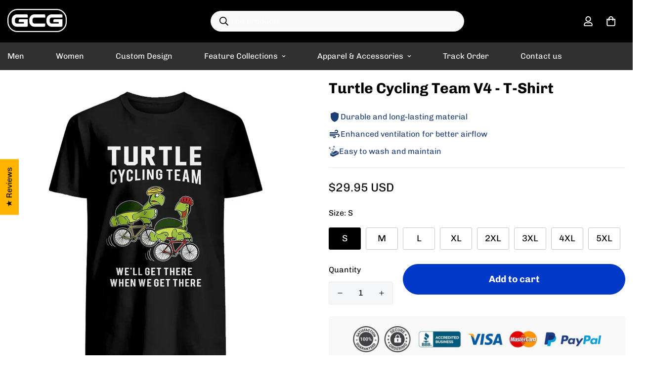

--- FILE ---
content_type: text/html; charset=utf-8
request_url: https://globalcyclinggear.com/products/turtle-cycling-team-v4-t-shirt
body_size: 81111
content:

<!doctype html>
<html
  class="no-js  m:overflow-hidden"
  lang="en"
  data-template="product"
  
>
  <head>
    <meta charset="utf-8">
    <meta http-equiv="X-UA-Compatible" content="IE=edge">
    <meta name="viewport" content="width=device-width, initial-scale=1, maximum-scale=1.0, user-scalable=0">
    <meta name="theme-color" content="#076ed2">
    <link rel="canonical" href="https://globalcyclinggear.com/products/turtle-cycling-team-v4-t-shirt">
    <link rel="preconnect" href="https://fonts.shopifycdn.com" crossorigin>
    <link rel="preconnect" href="https://cdn.shopify.com" crossorigin><link rel="shortcut icon" type="image/png" href="//globalcyclinggear.com/cdn/shop/files/gcg-fav-circle.png?crop=center&height=32&v=1743652154&width=32"><title>Turtle Cycling Team V4 - T-Shirt - Global Cycling Gear</title><meta name="description" content="A wardrobe staple, this men&#39;s classic t-shirt in a relaxed fit will update any look. • Fitted • - Global Cycling Gear"><meta property="og:site_name" content="Global Cycling Gear">
<meta property="og:url" content="https://globalcyclinggear.com/products/turtle-cycling-team-v4-t-shirt">
<meta property="og:title" content="Turtle Cycling Team V4 - T-Shirt - Global Cycling Gear">
<meta property="og:type" content="product">
<meta property="og:description" content="A wardrobe staple, this men&#39;s classic t-shirt in a relaxed fit will update any look. • Fitted • - Global Cycling Gear"><meta property="og:image" content="http://globalcyclinggear.com/cdn/shop/products/ao_mt_-_mantysot5.jpg?v=1743327969">
<meta property="og:image:secure_url" content="https://globalcyclinggear.com/cdn/shop/products/ao_mt_-_mantysot5.jpg?v=1743327969">
<meta property="og:image:width" content="1000">
<meta property="og:image:height" content="1000"><meta property="og:price:amount" content="29.95">
<meta property="og:price:currency" content="USD"><meta name="twitter:card" content="summary_large_image">
<meta name="twitter:title" content="Turtle Cycling Team V4 - T-Shirt - Global Cycling Gear">
<meta name="twitter:description" content="A wardrobe staple, this men&#39;s classic t-shirt in a relaxed fit will update any look. • Fitted • - Global Cycling Gear">


  <link rel="preload" as="font" href="//globalcyclinggear.com/cdn/fonts/chivo/chivo_n4.059fadbbf52d9f02350103459eb216e4b24c4661.woff2" type="font/woff2" crossorigin>
  <link rel="preload" as="font" href="//globalcyclinggear.com/cdn/fonts/chivo/chivo_n7.4d81c6f06c2ff78ed42169d6ec4aefa6d5cb0ff0.woff2" type="font/woff2" crossorigin>
  

  <link rel="preload" as="font" href="//globalcyclinggear.com/cdn/fonts/chivo/chivo_n7.4d81c6f06c2ff78ed42169d6ec4aefa6d5cb0ff0.woff2" type="font/woff2" crossorigin>
  
<style>
  @font-face {  font-family: Chivo;  font-weight: 700;  font-style: normal;  font-display: swap;  src: url("//globalcyclinggear.com/cdn/fonts/chivo/chivo_n7.4d81c6f06c2ff78ed42169d6ec4aefa6d5cb0ff0.woff2") format("woff2"),       url("//globalcyclinggear.com/cdn/fonts/chivo/chivo_n7.a0e879417e089c259360eefc0ac3a3c8ea4e2830.woff") format("woff");}@font-face {  font-family: Chivo;  font-weight: 900;  font-style: normal;  font-display: swap;  src: url("//globalcyclinggear.com/cdn/fonts/chivo/chivo_n9.5277a1d23c42ff658b91f040d9f5e7bf686e43f2.woff2") format("woff2"),       url("//globalcyclinggear.com/cdn/fonts/chivo/chivo_n9.a55d17204734f246e17683de32882819955720c2.woff") format("woff");}@font-face {  font-family: Chivo;  font-weight: 600;  font-style: normal;  font-display: swap;  src: url("//globalcyclinggear.com/cdn/fonts/chivo/chivo_n6.f9638c62d721d8e9a4edb2157536aca06555a2ef.woff2") format("woff2"),       url("//globalcyclinggear.com/cdn/fonts/chivo/chivo_n6.e2c28a3a706d80ac835c3a5f137e27b4f07db7ec.woff") format("woff");}:root {  --font-stack-header: Chivo, sans-serif;  --font-style-header: normal;  --font-weight-header: 700;  --font-weight-header--bolder: 900;  --font-weight-header--lighter: 600;}@font-face {  font-family: Chivo;  font-weight: 400;  font-style: normal;  font-display: swap;  src: url("//globalcyclinggear.com/cdn/fonts/chivo/chivo_n4.059fadbbf52d9f02350103459eb216e4b24c4661.woff2") format("woff2"),       url("//globalcyclinggear.com/cdn/fonts/chivo/chivo_n4.f2f8fca8b7ff9f510fa7f09ffe5448b3504bccf5.woff") format("woff");}@font-face {  font-family: Chivo;  font-weight: 700;  font-style: normal;  font-display: swap;  src: url("//globalcyclinggear.com/cdn/fonts/chivo/chivo_n7.4d81c6f06c2ff78ed42169d6ec4aefa6d5cb0ff0.woff2") format("woff2"),       url("//globalcyclinggear.com/cdn/fonts/chivo/chivo_n7.a0e879417e089c259360eefc0ac3a3c8ea4e2830.woff") format("woff");}@font-face {  font-family: Chivo;  font-weight: 700;  font-style: normal;  font-display: swap;  src: url("//globalcyclinggear.com/cdn/fonts/chivo/chivo_n7.4d81c6f06c2ff78ed42169d6ec4aefa6d5cb0ff0.woff2") format("woff2"),       url("//globalcyclinggear.com/cdn/fonts/chivo/chivo_n7.a0e879417e089c259360eefc0ac3a3c8ea4e2830.woff") format("woff");}@font-face {  font-family: Chivo;  font-weight: 400;  font-style: italic;  font-display: swap;  src: url("//globalcyclinggear.com/cdn/fonts/chivo/chivo_i4.95e9c0ba514943a715970b2897b31bdfdc9132b8.woff2") format("woff2"),       url("//globalcyclinggear.com/cdn/fonts/chivo/chivo_i4.31da6515f3970f86ac14321ace1609bd161f315f.woff") format("woff");}@font-face {  font-family: Chivo;  font-weight: 700;  font-style: italic;  font-display: swap;  src: url("//globalcyclinggear.com/cdn/fonts/chivo/chivo_i7.0e5a75162c3ca7258edd3d59adf64e0fd118a226.woff2") format("woff2"),       url("//globalcyclinggear.com/cdn/fonts/chivo/chivo_i7.f9fd944b04861b64efaebd9de502668b4b566567.woff") format("woff");}:root {  --font-weight-body--bold: 700;  --font-weight-body--bolder: 700;  --font-stack-body: Chivo, sans-serif;  --font-style-body: normal;  --font-weight-body: 400;}
</style>
<style>
  html {
    font-size: calc(var(--font-base-size, 16) * 1px);
    -webkit-font-smoothing: antialiased;
    height: 100%;
    scroll-behavior: smooth;
  }
  body {
    margin: 0;
    font-family: var(--font-stack-body);
    font-weight: var(--font-weight-body);
    font-style: var(--font-style-body);
    color: rgb(var(--color-foreground));
    font-size: calc(var(--font-base-size, 16) * 1px);
    line-height: calc(var(--base-line-height) * 1px);
    background-color: rgb(var(--color-background));
    position: relative;
    min-height: 100%;
  }

  body,
  html {
    overflow-x: clip;
  }

  html.prevent-scroll,
  html.prevent-scroll body {
    height: auto;
    overflow: hidden !important;
  }

  html.prevent-scroll {
    padding-right: var(--m-scrollbar-width);
  }

  h1,
  h2,
  h3,
  h4,
  h5,
  h6 {
    font-family: var(--font-stack-header);
    font-weight: var(--font-weight-header);
    font-style: var(--font-style-header);
    color: rgb(var(--color-heading));
    line-height: normal;
    letter-spacing: var(--heading-letter-spacing);
  }
  h1,
  .h1 {
    font-size: calc(((var(--font-h1-mobile)) / (var(--font-base-size))) * 1rem);
    line-height: 1.278;
  }

  h2,
  .h2 {
    font-size: calc(((var(--font-h2-mobile)) / (var(--font-base-size))) * 1rem);
    line-height: 1.267;
  }

  h3,
  .h3 {
    font-size: calc(((var(--font-h3-mobile)) / (var(--font-base-size))) * 1rem);
    line-height: 1.36;
  }

  h4,
  .h4 {
    font-size: calc(((var(--font-h4-mobile)) / (var(--font-base-size))) * 1rem);
    line-height: 1.4;
  }

  h5,
  .h5 {
    font-size: calc(((var(--font-h5-mobile)) / (var(--font-base-size))) * 1rem);
    line-height: 1.5;
  }

  h6,
  .h6 {
    font-size: calc(((var(--font-h6-mobile)) / (var(--font-base-size))) * 1rem);
    line-height: 1.5;
  }

  @media only screen and (min-width: 768px) {
    .h1,
    h1 {
      font-size: calc(((var(--font-h1-tablet)) / (var(--font-base-size))) * 1rem);
      line-height: 1.238;
    }
    .h2,
    h2 {
      font-size: calc(((var(--font-h2-tablet)) / (var(--font-base-size))) * 1rem);
      line-height: 1.235;
    }
    h3,
    .h3 {
      font-size: calc(((var(--font-h3-tablet)) / (var(--font-base-size))) * 1rem);
      line-height: 1.36;
    }
    h4,
    .h4 {
      font-size: calc(((var(--font-h4-tablet)) / (var(--font-base-size))) * 1rem);
      line-height: 1.4;
    }
  }

  @media only screen and (min-width: 1280px) {
    .h1,
    h1 {
      font-size: calc(((var(--font-h1-desktop)) / (var(--font-base-size))) * 1rem);
      line-height: 1.167;
    }
    .h2,
    h2 {
      font-size: calc(((var(--font-h2-desktop)) / (var(--font-base-size))) * 1rem);
      line-height: 1.238;
    }
    h3,
    .h3 {
      font-size: calc(((var(--font-h3-desktop)) / (var(--font-base-size))) * 1rem);
      line-height: 1.278;
    }
    h4,
    .h4 {
      font-size: calc(((var(--font-h4-desktop)) / (var(--font-base-size))) * 1rem);
      line-height: 1.333;
    }
    h5,
    .h5 {
      font-size: calc(((var(--font-h5-desktop)) / (var(--font-base-size))) * 1rem);
    }
    h6,
    .h6 {
      font-size: calc(((var(--font-h6-desktop)) / (var(--font-base-size))) * 1rem);
    }
  }
  [style*='--aspect-ratio'] {
    position: relative;
    overflow: hidden;
  }
  [style*='--aspect-ratio']:before {
    display: block;
    width: 100%;
    content: '';
    height: 0px;
  }
  [style*='--aspect-ratio'] > *:first-child {
    top: 0;
    left: 0;
    right: 0;
    position: absolute !important;
    object-fit: cover;
    width: 100%;
    height: 100%;
  }
  [style*='--aspect-ratio']:before {
    padding-top: calc(100% / (0.0001 + var(--aspect-ratio, 16/9)));
  }
  @media (max-width: 767px) {
    [style*='--aspect-ratio']:before {
      padding-top: calc(100% / (0.0001 + var(--aspect-ratio-mobile, var(--aspect-ratio, 16/9))));
    }
  }
  .swiper-wrapper {
    display: flex;
  }
  .swiper-container:not(.swiper-container-initialized) .swiper-slide {
    width: calc(100% / var(--items, 1));
    flex: 0 0 auto;
  }
  @media (max-width: 1023px) {
    .swiper-container:not(.swiper-container-initialized) .swiper-slide {
      min-width: 40vw;
      flex: 0 0 auto;
    }
  }
  @media (max-width: 767px) {
    .swiper-container:not(.swiper-container-initialized) .swiper-slide {
      min-width: 66vw;
      flex: 0 0 auto;
    }
  }
</style>
<link href="//globalcyclinggear.com/cdn/shop/t/96/assets/main.css?v=85085346147361022841736067125" rel="stylesheet" type="text/css" media="all" />
<style data-shopify>
:root,.m-color-default {
      --color-background: 255,255,255;
      --color-background-secondary: 245,246,247;
  		
  	  --gradient-background: #ffffff;
  		
  		--color-foreground: 0,0,0;
  		--color-foreground-secondary: 0,0,0;
      --color-heading: 0,0,0;
  		--color-button: 0,57,200;
  		--color-button-text: 255,255,255;
  		--color-outline-button: 0,0,0;
      --color-button-hover: 0, 0, 0;
      --color-button-text-hover: 255, 255, 255;
  		--color-border: 233,233,233;
  		--color-price-sale: 102,102,102;
  		--color-price-regular: 0,0,0;
  		--color-form-field: 245,246,247;
  		--color-form-field-text: 0,0,0;
  		--color-tooltip: 0,0,0;
  		--color-tooltip-text: 255,255,255;
  	}
  
.m-color-dark {
      --color-background: 48,48,48;
      --color-background-secondary: 245,245,245;
  		
  	  --gradient-background: #303030;
  		
  		--color-foreground: 255,255,255;
  		--color-foreground-secondary: 255,255,255;
      --color-heading: 255,255,255;
  		--color-button: 255,255,255;
  		--color-button-text: 34,34,34;
  		--color-outline-button: 255,255,255;
      --color-button-hover: 255, 255, 255;
      --color-button-text-hover: 34, 34, 34;
  		--color-border: 75,75,75;
  		--color-price-sale: 232,78,78;
  		--color-price-regular: 255,255,255;
  		--color-form-field: 255,255,255;
  		--color-form-field-text: 34,34,34;
  		--color-tooltip: 255,255,255;
  		--color-tooltip-text: 34,34,34;
  	}
  
.m-color-footer {
      --color-background: 245,246,247;
      --color-background-secondary: 245,245,245;
  		
  	  --gradient-background: #f5f6f7;
  		
  		--color-foreground: 0,0,0;
  		--color-foreground-secondary: 41,41,41;
      --color-heading: 0,0,0;
  		--color-button: 34,34,34;
  		--color-button-text: 255,255,255;
  		--color-outline-button: 34,34,34;
      --color-button-hover: 34, 34, 34;
      --color-button-text-hover: 255, 255, 255;
  		--color-border: 222,222,222;
  		--color-price-sale: 232,78,78;
  		--color-price-regular: 0,0,0;
  		--color-form-field: 255,255,255;
  		--color-form-field-text: 0,0,0;
  		--color-tooltip: 34,34,34;
  		--color-tooltip-text: 255,255,255;
  	}
  
.m-color-badge-hot {
      --color-background: 0,128,252;
      --color-background-secondary: 245,245,245;
  		
  	  --gradient-background: #0080fc;
  		
  		--color-foreground: 255,255,255;
  		--color-foreground-secondary: 255,255,255;
      --color-heading: 255,255,255;
  		--color-button: 255,255,255;
  		--color-button-text: 34,34,34;
  		--color-outline-button: 255,255,255;
      --color-button-hover: 255, 255, 255;
      --color-button-text-hover: 34, 34, 34;
  		--color-border: 222,222,222;
  		--color-price-sale: 255,255,255;
  		--color-price-regular: 255,255,255;
  		--color-form-field: 255,255,255;
  		--color-form-field-text: 0,0,0;
  		--color-tooltip: 255,255,255;
  		--color-tooltip-text: 34,34,34;
  	}
  
.m-color-badge-new {
      --color-background: 73,165,148;
      --color-background-secondary: 245,245,245;
  		
  	  --gradient-background: #49a594;
  		
  		--color-foreground: 255,255,255;
  		--color-foreground-secondary: 255,255,255;
      --color-heading: 255,255,255;
  		--color-button: 255,255,255;
  		--color-button-text: 34,34,34;
  		--color-outline-button: 255,255,255;
      --color-button-hover: 255, 255, 255;
      --color-button-text-hover: 34, 34, 34;
  		--color-border: 222,222,222;
  		--color-price-sale: 255,255,255;
  		--color-price-regular: 255,255,255;
  		--color-form-field: 255,255,255;
  		--color-form-field-text: 0,0,0;
  		--color-tooltip: 255,255,255;
  		--color-tooltip-text: 34,34,34;
  	}
  
.m-color-badge-sale {
      --color-background: 218,63,63;
      --color-background-secondary: 245,245,245;
  		
  	  --gradient-background: #da3f3f;
  		
  		--color-foreground: 255,255,255;
  		--color-foreground-secondary: 255,255,255;
      --color-heading: 255,255,255;
  		--color-button: 255,255,255;
  		--color-button-text: 34,34,34;
  		--color-outline-button: 255,255,255;
      --color-button-hover: 255, 255, 255;
      --color-button-text-hover: 34, 34, 34;
  		--color-border: 222,222,222;
  		--color-price-sale: 255,255,255;
  		--color-price-regular: 255,255,255;
  		--color-form-field: 255,255,255;
  		--color-form-field-text: 0,0,0;
  		--color-tooltip: 255,255,255;
  		--color-tooltip-text: 34,34,34;
  	}
  
.m-color-scheme-cee058e4-58e3-46aa-9af9-219dadc79066 {
      --color-background: 0,0,0;
      --color-background-secondary: 65,65,65;
  		
  	  --gradient-background: #000000;
  		
  		--color-foreground: 255,255,255;
  		--color-foreground-secondary: 215,215,215;
      --color-heading: 255,255,255;
  		--color-button: 0,0,0;
  		--color-button-text: 255,255,255;
  		--color-outline-button: 0,0,0;
      --color-button-hover: 34, 34, 34;
      --color-button-text-hover: 255, 255, 255;
  		--color-border: 238,238,238;
  		--color-price-sale: 255,11,55;
  		--color-price-regular: 0,0,0;
  		--color-form-field: 242,242,242;
  		--color-form-field-text: 0,0,0;
  		--color-tooltip: 92,92,92;
  		--color-tooltip-text: 255,255,255;
  	}
  
.m-color-scheme-09e5b5b4-774c-4b6c-8025-416ced49cc74 {
      --color-background: 30,30,30;
      --color-background-secondary: 245,245,245;
  		
  	  --gradient-background: #1e1e1e;
  		
  		--color-foreground: 255,255,255;
  		--color-foreground-secondary: 255,255,255;
      --color-heading: 255,255,255;
  		--color-button: 0,0,0;
  		--color-button-text: 255,255,255;
  		--color-outline-button: 0,0,0;
      --color-button-hover: 34, 34, 34;
      --color-button-text-hover: 255, 255, 255;
  		--color-border: 238,238,238;
  		--color-price-sale: 232,78,78;
  		--color-price-regular: 0,0,0;
  		--color-form-field: 255,255,255;
  		--color-form-field-text: 0,0,0;
  		--color-tooltip: 34,34,34;
  		--color-tooltip-text: 255,255,255;
  	}
  
.m-color-scheme-119b7f36-e81e-4e7f-bd32-e75728ad7060 {
      --color-background: 255,255,255;
      --color-background-secondary: 245,245,245;
  		
  	  --gradient-background: #ffffff;
  		
  		--color-foreground: 0,0,0;
  		--color-foreground-secondary: 102,102,102;
      --color-heading: 0,0,0;
  		--color-button: 0,0,0;
  		--color-button-text: 255,255,255;
  		--color-outline-button: 0,0,0;
      --color-button-hover: 229, 229, 229;
      --color-button-text-hover: 0, 0, 0;
  		--color-border: 222,222,222;
  		--color-price-sale: 102,102,102;
  		--color-price-regular: 0,0,0;
  		--color-form-field: 245,245,245;
  		--color-form-field-text: 0,0,0;
  		--color-tooltip: 0,0,0;
  		--color-tooltip-text: 255,255,255;
  	}
  
  .m-color-default, .m-color-dark, .m-color-footer, .m-color-badge-hot, .m-color-badge-new, .m-color-badge-sale, .m-color-scheme-cee058e4-58e3-46aa-9af9-219dadc79066, .m-color-scheme-09e5b5b4-774c-4b6c-8025-416ced49cc74, .m-color-scheme-119b7f36-e81e-4e7f-bd32-e75728ad7060 {
  	color: rgb(var(--color-foreground));
  	background-color: rgb(var(--color-background));
  }:root {     /* ANIMATIONS */  	--m-duration-short: .1s;     --m-duration-default: .25s;     --m-duration-long: .5s;     --m-duration-image: .65s;     --m-duration-animate: 1s;     --m-animation-duration: 600ms;     --m-animation-fade-in-up: m-fade-in-up var(--m-animation-duration) cubic-bezier(0, 0, 0.3, 1) forwards;     --m-animation-fade-in-left: m-fade-in-left var(--m-animation-duration) cubic-bezier(0, 0, 0.3, 1) forwards;     --m-animation-fade-in-right: m-fade-in-right var(--m-animation-duration) cubic-bezier(0, 0, 0.3, 1) forwards;     --m-animation-fade-in-left-rtl: m-fade-in-left-rtl var(--m-animation-duration) cubic-bezier(0, 0, 0.3, 1) forwards;     --m-animation-fade-in-right-rtl: m-fade-in-right-rtl var(--m-animation-duration) cubic-bezier(0, 0, 0.3, 1) forwards;     --m-animation-fade-in: m-fade-in calc(var(--m-animation-duration) * 2) cubic-bezier(0, 0, 0.3, 1);     --m-animation-zoom-fade: m-zoom-fade var(--m-animation-duration) ease forwards;  	/* BODY */  	--base-line-height: 14;   /* INPUTS */   --inputs-border-width: 1px;  	--inputs-radius: 3px;  	/* BUTTON */  	--btn-letter-spacing: 0px;  	--btn-border-radius: 42px;  	--btn-border-width: 1px;  	--btn-line-height: 40px;  	  	/* COUNT BUBBLE */  	--color-cart-wishlist-count: #ffffff;  	--bg-cart-wishlist-count: #ff0b37;  	/* OVERLAY */  	--color-image-overlay: #000000;  	--opacity-image-overlay: 0.2;  	/* Notification */  	--color-success: 58,135,53;  	--color-warning: 210,134,26;    --color-error: 218, 63, 63;    --color-error-bg: #fbeaea;    --color-warning-bg: #faecd7;    --color-success-bg: #d1eccf;  	/* CUSTOM COLOR */  	--text-black: 0,0,0;  	--text-white: 255,255,255;  	--bg-black: 0,0,0;  	--bg-white: 255,255,255;  	--rounded-full: 9999px;  	--bg-card-placeholder: rgba(243,243,243,1);  	--arrow-select-box: url(//globalcyclinggear.com/cdn/shop/t/96/assets/ar-down.svg?v=92728264558441377851736067126);  	/* FONT SIZES */  	--font-base-size: 16;  	--font-btn-size: 19px;  	--font-btn-weight: 700;  	--font-h1-desktop: 30;  	--font-h1-tablet: 21;  	--font-h1-mobile: 18;  	--font-h2-desktop: 26;  	--font-h2-tablet: 20;  	--font-h2-mobile: 18;  	--font-h3-desktop: 22;  	--font-h3-tablet: 17;  	--font-h3-mobile: 15;  	--font-h4-desktop: 18;  	--font-h4-tablet: 14;  	--font-h4-mobile: 14;  	--font-h5-desktop: 18;  	--font-h5-mobile: 16;  	--font-h6-desktop: 16;  	--font-h6-mobile: 16;  	--heading-letter-spacing: 0px;   --arrow-down-url: url(//globalcyclinggear.com/cdn/shop/t/96/assets/arrow-down.svg?v=157552497485556416461736067126);   --arrow-down-white-url: url(//globalcyclinggear.com/cdn/shop/t/96/assets/arrow-down-white.svg?v=70535736727834135531736067125);   --product-title-line-clamp: 1;  	--spacing-sections-desktop: 65px;   --spacing-sections-laptop: 52px;   --spacing-sections-tablet: 39px;   --spacing-sections-mobile: 30px;  	/* LAYOUT */  	--container-width: 1400px;   --fluid-container-width: 1620px;   --fluid-container-offset: 65px;   /* CORNER RADIUS */   --blocks-radius: 0px;   --medium-blocks-radius: 0px;   --pcard-radius: 0px;  }
</style><link rel="stylesheet" href="//globalcyclinggear.com/cdn/shop/t/96/assets/cart.css?v=93698172234576396381736067126" media="print" onload="this.media='all'">
<noscript><link href="//globalcyclinggear.com/cdn/shop/t/96/assets/cart.css?v=93698172234576396381736067126" rel="stylesheet" type="text/css" media="all" /></noscript><link href="//globalcyclinggear.com/cdn/shop/t/96/assets/vendor.css?v=78734522753772538311741251836" rel="stylesheet" type="text/css" media="all" /><link rel="stylesheet" href="//globalcyclinggear.com/cdn/shop/t/96/assets/custom-style.css?v=68377333970908838601736067127" media="print" onload="this.media='all'">
<link rel="stylesheet" href="//globalcyclinggear.com/cdn/shop/t/96/assets/custom.css?v=105997007003712207781736067157" media="print" onload="this.media='all'">
<noscript><link href="//globalcyclinggear.com/cdn/shop/t/96/assets/custom-style.css?v=68377333970908838601736067127" rel="stylesheet" type="text/css" media="all" /></noscript>
<noscript><link href="//globalcyclinggear.com/cdn/shop/t/96/assets/custom.css?v=105997007003712207781736067157" rel="stylesheet" type="text/css" media="all" /></noscript><style data-shopify>.sf-topbar {  border-color: #eee;}.sf__font-normal {  font-weight: 400;}body .sf-footer__block .social-media-links {  gap: 12px;  margin: 0;  padding: 5px;  flex-wrap: wrap;}body .sf-footer__block .social-media-links a {  color: #222;  width: 48px;  height: 48px;  padding: 0;  display: inline-flex;  align-items: center;  justify-content: center;  border-radius: 50%;  background-color: #E9E9E9;  transition: all .3s;}body .sf-footer__block .social-media-links a:hover {  background-color: #222;  color: #fff;  box-shadow: 0 0 0 0.2rem #222;}@media (min-width: 1536px) {  body .sf__footer-block-newsletter .sf__footer-block-title {    font-size: 42px;  }}.foxkit-stock-countdown__message {    font-size: 14px;}.main-product__block+.main-product__block {    margin-top: 20px;}button.sf__btn.sf__btn-primary {    border-bottom: 5px solid #055098;}.template-cart .scd__countdown {    font-size: 16px;    padding: 10px;    background-color: #fff9d2;    text-align: center;}.m-cart-drawer .foxkit-cart-countdown-hook {    margin-top: 8px;    background-color: #fff9d2;    padding-left: 5px;}.f-cartgoal__title {    font-size: 16px !important;}.foxkit-cart-countdown {    display: block;    padding: 5px !important;    font-size: 14px;  text-align: center;    margin-bottom: 5px !important;    margin-top: 5px;    background-color: #f9f3c6;    border-radius: 3px;    max-width: 600px;    margin: auto;}.m-cart__summary {    margin: 10px;}@media screen and (max-width: 639px) {    .m-cart-drawer__footer {        padding: 2px 12px 5px;    }.m-cart__trust-badge {    margin-top: 5px;}}.m-cart-drawer--item .f-incart {    background-color: #f5f5f5;}.f-incart__product-title {    font-size: 14px !important;    line-height: 18px !important;    margin: 0;}.foxkit-cartgoal__title {    font-size: 14px !important;text-align: center !important;margin: 5px 0 10px !important;}.foxkit-cartgoal__inner {    max-width: 600px;    margin: auto !important;}.f-incart__title {    font-size: 15px !important;    font-weight: 600 !important;    color: #0039C8 !important;}.m-page-header.m-page-header--template-cart {    padding-top: 20px;    padding-bottom: 5px;}.prod__tag-sale {    background-color: #ef2d2d;}@media screen and (max-width: 639px) {    variant-picker .m-product-option--node__label[data-option-type=image] {        width: 60px;        height: calc(60px / var(--option-aspect-ratio, 1));    }}.m-product-option--image .m-product-option--node input:checked+label {    border: 2px solid #000;}.m-product-option--image .m-product-option--node__label {    border-radius: 3px;}.m-search-form--full {    border-radius: 21px !important;    width: 60%;    margin-right: auto;    background-color: #f9f9f9;    color: #000;}.m-search-form__button {    position: absolute;}.m-product-option .foxkit-sizechart-button--label {    font-size: 16px;}.m-footer--bottom-left {    margin-bottom: 10px !important;    text-align: center;}.m-footer .m-footer--bottom-right {    align-content: center !important;}.additional-checkout-buttons {    display: none;}.main-product__block.main-product__block-shipping {    margin-top: 0px !important;    font-size: 15px;    padding: 0px 0px 10px 10px;    background-color: #f8f8f8;    color: #333333;}.main-product__block .m-product-shipping--content {    color: #333333 !important;}.main-product__block .m-product-shipping--text {    margin-top: 10px !important;}.jdgm-prev-badge {    margin-top: 1px !important;}.jdgm-prev-badge__text {    line-height: 1.4 !important;margin-top: auto !important;}@media (min-width: 767px) {    .size-chart {        max-width: 700px !important;    }}a[href*="parcelpanel.com"],a[href*="channelwill.com"] {    display: none !important;}a[href*="parcelpanel.com"],a[href*="channelwill.com"] {    display: none !important;}a[href*="parcelpanel.com"] {    display: none !important;}
</style>


<script src="//globalcyclinggear.com/cdn/shop/t/96/assets/product-list.js?v=133975944838759569291736067125" defer="defer"></script>
<script src="//globalcyclinggear.com/cdn/shop/t/96/assets/vendor.js?v=16871837922215387231736067125" defer="defer"></script>
    <script src="//globalcyclinggear.com/cdn/shop/t/96/assets/theme-global.js?v=175054158906313379421736067125" defer="defer"></script><script>window.performance && window.performance.mark && window.performance.mark('shopify.content_for_header.start');</script><meta name="google-site-verification" content="fVQZ6sdxOc7u-R5eXA40Ht59fluEzLIv_4aQXqrXJdE">
<meta name="google-site-verification" content="fVQZ6sdxOc7u-R5eXA40Ht59fluEzLIv_4aQXqrXJdE">
<meta id="shopify-digital-wallet" name="shopify-digital-wallet" content="/8609431610/digital_wallets/dialog">
<meta name="shopify-checkout-api-token" content="a931ce664d606f613314acc9a691e7ba">
<meta id="in-context-paypal-metadata" data-shop-id="8609431610" data-venmo-supported="false" data-environment="production" data-locale="en_US" data-paypal-v4="true" data-currency="USD">
<link rel="alternate" type="application/json+oembed" href="https://globalcyclinggear.com/products/turtle-cycling-team-v4-t-shirt.oembed">
<script async="async" src="/checkouts/internal/preloads.js?locale=en-US"></script>
<script id="shopify-features" type="application/json">{"accessToken":"a931ce664d606f613314acc9a691e7ba","betas":["rich-media-storefront-analytics"],"domain":"globalcyclinggear.com","predictiveSearch":true,"shopId":8609431610,"locale":"en"}</script>
<script>var Shopify = Shopify || {};
Shopify.shop = "globalcyclinggear.myshopify.com";
Shopify.locale = "en";
Shopify.currency = {"active":"USD","rate":"1.0"};
Shopify.country = "US";
Shopify.theme = {"name":"GCG v5.5.0","id":140060000430,"schema_name":"Minimog - OS 2.0","schema_version":"5.5.0","theme_store_id":null,"role":"main"};
Shopify.theme.handle = "null";
Shopify.theme.style = {"id":null,"handle":null};
Shopify.cdnHost = "globalcyclinggear.com/cdn";
Shopify.routes = Shopify.routes || {};
Shopify.routes.root = "/";</script>
<script type="module">!function(o){(o.Shopify=o.Shopify||{}).modules=!0}(window);</script>
<script>!function(o){function n(){var o=[];function n(){o.push(Array.prototype.slice.apply(arguments))}return n.q=o,n}var t=o.Shopify=o.Shopify||{};t.loadFeatures=n(),t.autoloadFeatures=n()}(window);</script>
<script id="shop-js-analytics" type="application/json">{"pageType":"product"}</script>
<script defer="defer" async type="module" src="//globalcyclinggear.com/cdn/shopifycloud/shop-js/modules/v2/client.init-shop-cart-sync_CG-L-Qzi.en.esm.js"></script>
<script defer="defer" async type="module" src="//globalcyclinggear.com/cdn/shopifycloud/shop-js/modules/v2/chunk.common_B8yXDTDb.esm.js"></script>
<script type="module">
  await import("//globalcyclinggear.com/cdn/shopifycloud/shop-js/modules/v2/client.init-shop-cart-sync_CG-L-Qzi.en.esm.js");
await import("//globalcyclinggear.com/cdn/shopifycloud/shop-js/modules/v2/chunk.common_B8yXDTDb.esm.js");

  window.Shopify.SignInWithShop?.initShopCartSync?.({"fedCMEnabled":true,"windoidEnabled":true});

</script>
<script>(function() {
  var isLoaded = false;
  function asyncLoad() {
    if (isLoaded) return;
    isLoaded = true;
    var urls = ["https:\/\/omnisnippet1.com\/platforms\/shopify.js?source=scriptTag\u0026v=2025-09-12T02\u0026shop=globalcyclinggear.myshopify.com"];
    for (var i = 0; i < urls.length; i++) {
      var s = document.createElement('script');
      s.type = 'text/javascript';
      s.async = true;
      s.src = urls[i];
      var x = document.getElementsByTagName('script')[0];
      x.parentNode.insertBefore(s, x);
    }
  };
  if(window.attachEvent) {
    window.attachEvent('onload', asyncLoad);
  } else {
    window.addEventListener('load', asyncLoad, false);
  }
})();</script>
<script id="__st">var __st={"a":8609431610,"offset":-28800,"reqid":"539773dd-d162-4399-a86a-94ff401fd44b-1767854963","pageurl":"globalcyclinggear.com\/products\/turtle-cycling-team-v4-t-shirt","u":"042df8b87f7e","p":"product","rtyp":"product","rid":4344641126448};</script>
<script>window.ShopifyPaypalV4VisibilityTracking = true;</script>
<script id="captcha-bootstrap">!function(){'use strict';const t='contact',e='account',n='new_comment',o=[[t,t],['blogs',n],['comments',n],[t,'customer']],c=[[e,'customer_login'],[e,'guest_login'],[e,'recover_customer_password'],[e,'create_customer']],r=t=>t.map((([t,e])=>`form[action*='/${t}']:not([data-nocaptcha='true']) input[name='form_type'][value='${e}']`)).join(','),a=t=>()=>t?[...document.querySelectorAll(t)].map((t=>t.form)):[];function s(){const t=[...o],e=r(t);return a(e)}const i='password',u='form_key',d=['recaptcha-v3-token','g-recaptcha-response','h-captcha-response',i],f=()=>{try{return window.sessionStorage}catch{return}},m='__shopify_v',_=t=>t.elements[u];function p(t,e,n=!1){try{const o=window.sessionStorage,c=JSON.parse(o.getItem(e)),{data:r}=function(t){const{data:e,action:n}=t;return t[m]||n?{data:e,action:n}:{data:t,action:n}}(c);for(const[e,n]of Object.entries(r))t.elements[e]&&(t.elements[e].value=n);n&&o.removeItem(e)}catch(o){console.error('form repopulation failed',{error:o})}}const l='form_type',E='cptcha';function T(t){t.dataset[E]=!0}const w=window,h=w.document,L='Shopify',v='ce_forms',y='captcha';let A=!1;((t,e)=>{const n=(g='f06e6c50-85a8-45c8-87d0-21a2b65856fe',I='https://cdn.shopify.com/shopifycloud/storefront-forms-hcaptcha/ce_storefront_forms_captcha_hcaptcha.v1.5.2.iife.js',D={infoText:'Protected by hCaptcha',privacyText:'Privacy',termsText:'Terms'},(t,e,n)=>{const o=w[L][v],c=o.bindForm;if(c)return c(t,g,e,D).then(n);var r;o.q.push([[t,g,e,D],n]),r=I,A||(h.body.append(Object.assign(h.createElement('script'),{id:'captcha-provider',async:!0,src:r})),A=!0)});var g,I,D;w[L]=w[L]||{},w[L][v]=w[L][v]||{},w[L][v].q=[],w[L][y]=w[L][y]||{},w[L][y].protect=function(t,e){n(t,void 0,e),T(t)},Object.freeze(w[L][y]),function(t,e,n,w,h,L){const[v,y,A,g]=function(t,e,n){const i=e?o:[],u=t?c:[],d=[...i,...u],f=r(d),m=r(i),_=r(d.filter((([t,e])=>n.includes(e))));return[a(f),a(m),a(_),s()]}(w,h,L),I=t=>{const e=t.target;return e instanceof HTMLFormElement?e:e&&e.form},D=t=>v().includes(t);t.addEventListener('submit',(t=>{const e=I(t);if(!e)return;const n=D(e)&&!e.dataset.hcaptchaBound&&!e.dataset.recaptchaBound,o=_(e),c=g().includes(e)&&(!o||!o.value);(n||c)&&t.preventDefault(),c&&!n&&(function(t){try{if(!f())return;!function(t){const e=f();if(!e)return;const n=_(t);if(!n)return;const o=n.value;o&&e.removeItem(o)}(t);const e=Array.from(Array(32),(()=>Math.random().toString(36)[2])).join('');!function(t,e){_(t)||t.append(Object.assign(document.createElement('input'),{type:'hidden',name:u})),t.elements[u].value=e}(t,e),function(t,e){const n=f();if(!n)return;const o=[...t.querySelectorAll(`input[type='${i}']`)].map((({name:t})=>t)),c=[...d,...o],r={};for(const[a,s]of new FormData(t).entries())c.includes(a)||(r[a]=s);n.setItem(e,JSON.stringify({[m]:1,action:t.action,data:r}))}(t,e)}catch(e){console.error('failed to persist form',e)}}(e),e.submit())}));const S=(t,e)=>{t&&!t.dataset[E]&&(n(t,e.some((e=>e===t))),T(t))};for(const o of['focusin','change'])t.addEventListener(o,(t=>{const e=I(t);D(e)&&S(e,y())}));const B=e.get('form_key'),M=e.get(l),P=B&&M;t.addEventListener('DOMContentLoaded',(()=>{const t=y();if(P)for(const e of t)e.elements[l].value===M&&p(e,B);[...new Set([...A(),...v().filter((t=>'true'===t.dataset.shopifyCaptcha))])].forEach((e=>S(e,t)))}))}(h,new URLSearchParams(w.location.search),n,t,e,['guest_login'])})(!0,!0)}();</script>
<script integrity="sha256-4kQ18oKyAcykRKYeNunJcIwy7WH5gtpwJnB7kiuLZ1E=" data-source-attribution="shopify.loadfeatures" defer="defer" src="//globalcyclinggear.com/cdn/shopifycloud/storefront/assets/storefront/load_feature-a0a9edcb.js" crossorigin="anonymous"></script>
<script data-source-attribution="shopify.dynamic_checkout.dynamic.init">var Shopify=Shopify||{};Shopify.PaymentButton=Shopify.PaymentButton||{isStorefrontPortableWallets:!0,init:function(){window.Shopify.PaymentButton.init=function(){};var t=document.createElement("script");t.src="https://globalcyclinggear.com/cdn/shopifycloud/portable-wallets/latest/portable-wallets.en.js",t.type="module",document.head.appendChild(t)}};
</script>
<script data-source-attribution="shopify.dynamic_checkout.buyer_consent">
  function portableWalletsHideBuyerConsent(e){var t=document.getElementById("shopify-buyer-consent"),n=document.getElementById("shopify-subscription-policy-button");t&&n&&(t.classList.add("hidden"),t.setAttribute("aria-hidden","true"),n.removeEventListener("click",e))}function portableWalletsShowBuyerConsent(e){var t=document.getElementById("shopify-buyer-consent"),n=document.getElementById("shopify-subscription-policy-button");t&&n&&(t.classList.remove("hidden"),t.removeAttribute("aria-hidden"),n.addEventListener("click",e))}window.Shopify?.PaymentButton&&(window.Shopify.PaymentButton.hideBuyerConsent=portableWalletsHideBuyerConsent,window.Shopify.PaymentButton.showBuyerConsent=portableWalletsShowBuyerConsent);
</script>
<script data-source-attribution="shopify.dynamic_checkout.cart.bootstrap">document.addEventListener("DOMContentLoaded",(function(){function t(){return document.querySelector("shopify-accelerated-checkout-cart, shopify-accelerated-checkout")}if(t())Shopify.PaymentButton.init();else{new MutationObserver((function(e,n){t()&&(Shopify.PaymentButton.init(),n.disconnect())})).observe(document.body,{childList:!0,subtree:!0})}}));
</script>
<script id='scb4127' type='text/javascript' async='' src='https://globalcyclinggear.com/cdn/shopifycloud/privacy-banner/storefront-banner.js'></script><link id="shopify-accelerated-checkout-styles" rel="stylesheet" media="screen" href="https://globalcyclinggear.com/cdn/shopifycloud/portable-wallets/latest/accelerated-checkout-backwards-compat.css" crossorigin="anonymous">
<style id="shopify-accelerated-checkout-cart">
        #shopify-buyer-consent {
  margin-top: 1em;
  display: inline-block;
  width: 100%;
}

#shopify-buyer-consent.hidden {
  display: none;
}

#shopify-subscription-policy-button {
  background: none;
  border: none;
  padding: 0;
  text-decoration: underline;
  font-size: inherit;
  cursor: pointer;
}

#shopify-subscription-policy-button::before {
  box-shadow: none;
}

      </style>

<script>window.performance && window.performance.mark && window.performance.mark('shopify.content_for_header.end');</script>

    <script>
      document.documentElement.className = document.documentElement.className.replace('no-js', 'js');
      if (Shopify.designMode) {
        document.documentElement.classList.add('shopify-design-mode');
      }
    </script>
    <script>window.MinimogTheme = {};window.MinimogLibs = {};window.MinimogStrings = {  addToCart: "Add to cart",  soldOut: "Sold Out",  unavailable: "Unavailable",  inStock: "In Stock",  lowStock: 'Low stock',  inventoryQuantityHtml: '<span class="m-product-inventory__quantity">{{ quantity }}</span> In stock',  inventoryLowQuantityHtml: 'Only <span class="m-product-inventory__quantity">{{ quantity }}</span> left',  checkout: "Check out",  viewCart: "View Cart",  cartRemove: "Remove",  zipcodeValidate: "Zip code can\u0026#39;t be blank",  noShippingRate: "There are no shipping rates for your address.",  shippingRatesResult: "We found {{count}} shipping rate(s) for your address",  recommendTitle: "Recommendation for you",  shipping: "Shipping",  add: "Add",  itemAdded: "Product added to cart successfully",  requiredField: "Please fill all the required fields(*) before Add To Cart!",  hours: "hours",  mins: "mins",  outOfStock: "Out of stock",  sold: "Sold",  available: "Available",  preorder: "Pre-order",  sold_out_items_message: "The product is already sold out.",  unitPrice: "Unit price",  unitPriceSeparator: "per",  cartError: "There was an error while updating your cart. Please try again.",  quantityError: "Not enough items available. Only {{ quantity }} left.' }}",  selectVariant: "Please select a variant before adding the product to your cart.",  valideDateTimeDelivery: "Please choose the current or future time."};window.MinimogThemeStyles = {  product: "https://globalcyclinggear.com/cdn/shop/t/96/assets/product.css?v=175796643987776283371736067125",  productInventory: "https://globalcyclinggear.com/cdn/shop/t/96/assets/component-product-inventory.css?v=111082497872923960041736067126"};window.MinimogThemeScripts = {  productModel: "https://globalcyclinggear.com/cdn/shop/t/96/assets/product-model.js?v=74883181231862109891736067125",  productMedia: "https://globalcyclinggear.com/cdn/shop/t/96/assets/product-media.js?v=93062131741458010781736067125",  variantsPicker: "https://globalcyclinggear.com/cdn/shop/t/96/assets/variant-picker.js?v=17515462640958628441736067124",  instagram: "https://globalcyclinggear.com/cdn/shop/t/96/assets/instagram.js?v=132192723937505643871736067124",  productInventory: "https://globalcyclinggear.com/cdn/shop/t/96/assets/product-inventory.js?v=56130558051591069411736067126"};window.MinimogSettings = {  design_mode: false,  requestPath: "\/products\/turtle-cycling-team-v4-t-shirt",  template: "product",  templateName: "product",productHandle: "turtle-cycling-team-v4-t-shirt",    productId: 4344641126448,currency_code: "USD",  money_format: "${{amount}} USD",  base_url: window.location.origin + Shopify.routes.root,  money_with_currency_format: "${{amount}} USD","filter_color1.png":"\/\/globalcyclinggear.com\/cdn\/shop\/t\/96\/assets\/filter_color1.png?v=141930354916843167251736067243","filter_color1":"Gingham","filter_color2.png":"\/\/globalcyclinggear.com\/cdn\/shop\/t\/96\/assets\/filter_color2.png?v=144291891936261321691736067243","filter_color2":"flannel",theme: {    id: 140060000430,    name: "GCG v5.5.0",    role: "main",    version: "5.5.0",    online_store_version: "2.0",    preview_url: "https://globalcyclinggear.com?preview_theme_id=140060000430",  },  shop_domain: "https:\/\/globalcyclinggear.com",  shop_locale: {    published: [{"shop_locale":{"locale":"en","enabled":true,"primary":true,"published":true}}],    current: "en",    primary: "en",  },  routes: {    root: "\/",    cart: "\/cart",    product_recommendations_url: "\/recommendations\/products",    cart_add_url: '/cart/add',    cart_change_url: '/cart/change',    cart_update_url: '/cart/update',    predictive_search_url: '/search/suggest',    search_url: '/search'  },  hide_unavailable_product_options: true,  pcard_image_ratio: "1\/1",  cookie_consent_allow: "Allow cookies",  cookie_consent_message: "This website uses cookies to ensure you get the best experience on our website.",  cookie_consent_placement: "bottom-left",  cookie_consent_learnmore_link: "https:\/\/www.cookiesandyou.com\/",  cookie_consent_learnmore: "Learn more",  cookie_consent_theme: "white",  cookie_consent_decline: "Decline",  show_cookie_consent: false,  product_colors: "red: #FF6961,\nyellow: #FDDA76,\nblack: #000000,\nblack band: #000000,\nblue: #8DB4D2,\ngreen: #C1E1C1,\npurple: #B19CD9,\nsilver: #EEEEEF,\nwhite: #FFFFFF,\nbrown: #836953,\nlight brown: #B5651D,\ndark turquoise: #23cddc,\norange: #FFB347,\ntan: #E9D1BF,\nviolet: #B490B0,\npink: #FFD1DC,\ngrey: #E0E0E0,\nsky: #96BDC6,\npale leaf: #CCD4BF,\nlight blue: #b1c5d4,\ndark grey: #aca69f,\nbeige: #EBE6DB,\nbeige band: #EED9C4,\ndark blue: #063e66,\ncream: #FFFFCC,\nlight pink: #FBCFCD,\nmint: #bedce3,\ndark gray: #3A3B3C,\nrosy brown: #c4a287,\nlight grey:#D3D3D3,\ncopper: #B87333,\nrose gold: #ECC5C0,\nnight blue: #151B54,\ncoral: #FF7F50,\nlight purple: #C6AEC7",  use_ajax_atc: true,  discount_code_enable: false,  enable_cart_drawer: true,  pcard_show_lowest_prices: true,  date_now: "2026\/01\/07 22:49:00-0800 (PST)",  foxKitBaseUrl: "foxkit.app"};function __setSwatchesOptions() {
    try {
      MinimogSettings._colorSwatches = []
      MinimogSettings._imageSwatches = []

      MinimogSettings.product_colors
        .split(',').filter(Boolean)
        .forEach(colorSwatch => {
          const [key, value] = colorSwatch.split(':')
          MinimogSettings._colorSwatches.push({
            key: key.trim().toLowerCase(),
            value: value && value.trim() || ''
          })
        })

      Object.keys(MinimogSettings).forEach(key => {
        if (key.includes('filter_color') && !key.includes('.png')) {
          if (MinimogSettings[`${key}.png`]) {
            MinimogSettings._imageSwatches.push({
              key: MinimogSettings[key].toLowerCase(),
              value: MinimogSettings[`${key}.png`]
            })
          }
        }
      })
    } catch (e) {
      console.error('Failed to convert color/image swatch structure!', e)
    }
  }

  __setSwatchesOptions();
</script>

    

    
  <!-- BEGIN app block: shopify://apps/judge-me-reviews/blocks/judgeme_core/61ccd3b1-a9f2-4160-9fe9-4fec8413e5d8 --><!-- Start of Judge.me Core -->






<link rel="dns-prefetch" href="https://cdnwidget.judge.me">
<link rel="dns-prefetch" href="https://cdn.judge.me">
<link rel="dns-prefetch" href="https://cdn1.judge.me">
<link rel="dns-prefetch" href="https://api.judge.me">

<script data-cfasync='false' class='jdgm-settings-script'>window.jdgmSettings={"pagination":5,"disable_web_reviews":true,"badge_no_review_text":"No reviews","badge_n_reviews_text":"{{ n }}","badge_star_color":"#ff991f","hide_badge_preview_if_no_reviews":true,"badge_hide_text":false,"enforce_center_preview_badge":false,"widget_title":"Customer Reviews","widget_open_form_text":"Write a review","widget_close_form_text":"Cancel review","widget_refresh_page_text":"Refresh page","widget_summary_text":"Based on {{ number_of_reviews }} review/reviews","widget_no_review_text":"Be the first to write a review","widget_name_field_text":"Display name","widget_verified_name_field_text":"Verified Name (public)","widget_name_placeholder_text":"Display name","widget_required_field_error_text":"This field is required.","widget_email_field_text":"Email address","widget_verified_email_field_text":"Verified Email (private, can not be edited)","widget_email_placeholder_text":"Your email address","widget_email_field_error_text":"Please enter a valid email address.","widget_rating_field_text":"Rating","widget_review_title_field_text":"Review Title","widget_review_title_placeholder_text":"Give your review a title","widget_review_body_field_text":"Review content","widget_review_body_placeholder_text":"Start writing here...","widget_pictures_field_text":"Picture/Video (optional)","widget_submit_review_text":"Submit Review","widget_submit_verified_review_text":"Submit Verified Review","widget_submit_success_msg_with_auto_publish":"Thank you! Please refresh the page in a few moments to see your review. You can remove or edit your review by logging into \u003ca href='https://judge.me/login' target='_blank' rel='nofollow noopener'\u003eJudge.me\u003c/a\u003e","widget_submit_success_msg_no_auto_publish":"Thank you! Your review will be published as soon as it is approved by the shop admin. You can remove or edit your review by logging into \u003ca href='https://judge.me/login' target='_blank' rel='nofollow noopener'\u003eJudge.me\u003c/a\u003e","widget_show_default_reviews_out_of_total_text":"Showing {{ n_reviews_shown }} out of {{ n_reviews }} reviews.","widget_show_all_link_text":"Show all","widget_show_less_link_text":"Show less","widget_author_said_text":"{{ reviewer_name }} said:","widget_days_text":"{{ n }} days ago","widget_weeks_text":"{{ n }} week/weeks ago","widget_months_text":"{{ n }} month/months ago","widget_years_text":"{{ n }} year/years ago","widget_yesterday_text":"Yesterday","widget_today_text":"Today","widget_replied_text":"\u003e\u003e {{ shop_name }} replied:","widget_read_more_text":"Read more","widget_reviewer_name_as_initial":"last_initial","widget_rating_filter_color":"","widget_rating_filter_see_all_text":"See all reviews","widget_sorting_most_recent_text":"Most Recent","widget_sorting_highest_rating_text":"Highest Rating","widget_sorting_lowest_rating_text":"Lowest Rating","widget_sorting_with_pictures_text":"Only Pictures","widget_sorting_most_helpful_text":"Most Helpful","widget_open_question_form_text":"Ask a question","widget_reviews_subtab_text":"Reviews","widget_questions_subtab_text":"Questions","widget_question_label_text":"Question","widget_answer_label_text":"Answer","widget_question_placeholder_text":"Write your question here","widget_submit_question_text":"Submit Question","widget_question_submit_success_text":"Thank you for your question! We will notify you once it gets answered.","widget_star_color":"#FF991F","verified_badge_text":"Verified","verified_badge_bg_color":"#0064E2","verified_badge_text_color":"","verified_badge_placement":"left-of-reviewer-name","widget_review_max_height":3,"widget_hide_border":false,"widget_social_share":false,"widget_thumb":false,"widget_review_location_show":true,"widget_location_format":"country_iso_code","all_reviews_include_out_of_store_products":true,"all_reviews_out_of_store_text":"(out of store)","all_reviews_pagination":100,"all_reviews_product_name_prefix_text":"about","enable_review_pictures":true,"enable_question_anwser":false,"widget_theme":"","review_date_format":"mm/dd/yyyy","default_sort_method":"pictures-first","widget_product_reviews_subtab_text":"Product Reviews","widget_shop_reviews_subtab_text":"Shop Reviews","widget_other_products_reviews_text":"Reviews for other products","widget_store_reviews_subtab_text":"Store Reviews","widget_no_product_reviews_text":"Be the first to write a review for this product","widget_web_restriction_product_reviews_text":"This product hasn't received any reviews yet","widget_no_items_text":"No items found","widget_write_a_store_review_text":"Write a Store Review","widget_other_languages_heading":"Reviews in Other Languages","widget_translate_review_text":"Translate review to {{ language }}","widget_translating_review_text":"Translating...","widget_show_original_translation_text":"Show original ({{ language }})","widget_translate_review_failed_text":"Review couldn't be translated.","widget_translate_review_retry_text":"Retry","widget_translate_review_try_again_later_text":"Try again later","show_product_url_for_grouped_product":false,"widget_sorting_pictures_first_text":"Pictures First","show_pictures_on_all_rev_page_mobile":true,"show_pictures_on_all_rev_page_desktop":true,"floating_tab_hide_mobile_install_preference":false,"floating_tab_button_name":"★ Reviews","floating_tab_title":"Customer reviews","floating_tab_button_color":"#000000","floating_tab_button_background_color":"#FFB400","floating_tab_url":"","floating_tab_url_enabled":false,"floating_tab_tab_style":"text","all_reviews_text_badge_text":"4.9","all_reviews_text_badge_text_branded_style":"{{ shop.metafields.judgeme.all_reviews_rating | round: 1 }} out of 5 stars based on {{ shop.metafields.judgeme.all_reviews_count }} reviews","is_all_reviews_text_badge_a_link":false,"show_stars_for_all_reviews_text_badge":true,"all_reviews_text_badge_url":"","all_reviews_text_style":"branded","all_reviews_text_color_style":"judgeme_brand_color","all_reviews_text_color":"#108474","all_reviews_text_show_jm_brand":false,"featured_carousel_show_header":true,"featured_carousel_title":"Over 50,000+ Riders","featured_carousel_count_text":"Join Our Big Family!","featured_carousel_add_link_to_all_reviews_page":false,"featured_carousel_url":"","featured_carousel_show_images":true,"featured_carousel_autoslide_interval":5,"featured_carousel_arrows_on_the_sides":false,"featured_carousel_height":100,"featured_carousel_width":100,"featured_carousel_image_size":150,"featured_carousel_image_height":100,"featured_carousel_arrow_color":"#696969","verified_count_badge_style":"vintage","verified_count_badge_orientation":"horizontal","verified_count_badge_color_style":"judgeme_brand_color","verified_count_badge_color":"#108474","is_verified_count_badge_a_link":false,"verified_count_badge_url":"","verified_count_badge_show_jm_brand":true,"widget_rating_preset_default":5,"widget_first_sub_tab":"product-reviews","widget_show_histogram":true,"widget_histogram_use_custom_color":false,"widget_pagination_use_custom_color":true,"widget_star_use_custom_color":false,"widget_verified_badge_use_custom_color":false,"widget_write_review_use_custom_color":false,"picture_reminder_submit_button":"Upload Pictures","enable_review_videos":true,"mute_video_by_default":true,"widget_sorting_videos_first_text":"Videos First","widget_review_pending_text":"Pending","featured_carousel_items_for_large_screen":3,"social_share_options_order":"Facebook,Twitter","remove_microdata_snippet":false,"disable_json_ld":false,"enable_json_ld_products":true,"preview_badge_show_question_text":false,"preview_badge_no_question_text":"No questions","preview_badge_n_question_text":"{{ number_of_questions }} question/questions","qa_badge_show_icon":false,"qa_badge_position":"same-row","remove_judgeme_branding":true,"widget_add_search_bar":false,"widget_search_bar_placeholder":"Search","widget_sorting_verified_only_text":"Verified only","featured_carousel_theme":"default","featured_carousel_show_rating":false,"featured_carousel_show_title":false,"featured_carousel_show_body":true,"featured_carousel_show_date":false,"featured_carousel_show_reviewer":true,"featured_carousel_show_product":false,"featured_carousel_header_background_color":"#108474","featured_carousel_header_text_color":"#ffffff","featured_carousel_name_product_separator":"reviewed","featured_carousel_full_star_background":"#ff991e","featured_carousel_empty_star_background":"#dadada","featured_carousel_vertical_theme_background":"#f9fafb","featured_carousel_verified_badge_enable":false,"featured_carousel_verified_badge_color":"#0073FF","featured_carousel_border_style":"round","featured_carousel_review_line_length_limit":3,"featured_carousel_more_reviews_button_text":"Read more reviews","featured_carousel_view_product_button_text":"View product","all_reviews_page_load_reviews_on":"button_click","all_reviews_page_load_more_text":"Load More Reviews","disable_fb_tab_reviews":false,"enable_ajax_cdn_cache":false,"widget_public_name_text":"displayed publicly like","default_reviewer_name":"John Smith","default_reviewer_name_has_non_latin":true,"widget_reviewer_anonymous":"Anonymous","medals_widget_title":"Judge.me Review Medals","medals_widget_background_color":"#f9fafb","medals_widget_position":"footer_all_pages","medals_widget_border_color":"#f9fafb","medals_widget_verified_text_position":"left","medals_widget_use_monochromatic_version":false,"medals_widget_elements_color":"#108474","show_reviewer_avatar":false,"widget_invalid_yt_video_url_error_text":"Not a YouTube video URL","widget_max_length_field_error_text":"Please enter no more than {0} characters.","widget_show_country_flag":false,"widget_show_collected_via_shop_app":true,"widget_verified_by_shop_badge_style":"light","widget_verified_by_shop_text":"Verified by Shop","widget_show_photo_gallery":true,"widget_load_with_code_splitting":true,"widget_ugc_install_preference":false,"widget_ugc_title":"Made by us, Shared by you","widget_ugc_subtitle":"Tag us to see your picture featured in our page","widget_ugc_arrows_color":"#ffffff","widget_ugc_primary_button_text":"Buy Now","widget_ugc_primary_button_background_color":"#108474","widget_ugc_primary_button_text_color":"#ffffff","widget_ugc_primary_button_border_width":"0","widget_ugc_primary_button_border_style":"none","widget_ugc_primary_button_border_color":"#108474","widget_ugc_primary_button_border_radius":"25","widget_ugc_secondary_button_text":"Load More","widget_ugc_secondary_button_background_color":"#ffffff","widget_ugc_secondary_button_text_color":"#108474","widget_ugc_secondary_button_border_width":"2","widget_ugc_secondary_button_border_style":"solid","widget_ugc_secondary_button_border_color":"#108474","widget_ugc_secondary_button_border_radius":"25","widget_ugc_reviews_button_text":"View Reviews","widget_ugc_reviews_button_background_color":"#ffffff","widget_ugc_reviews_button_text_color":"#108474","widget_ugc_reviews_button_border_width":"2","widget_ugc_reviews_button_border_style":"solid","widget_ugc_reviews_button_border_color":"#108474","widget_ugc_reviews_button_border_radius":"25","widget_ugc_reviews_button_link_to":"judgeme-reviews-page","widget_ugc_show_post_date":true,"widget_ugc_max_width":"800","widget_rating_metafield_value_type":true,"widget_primary_color":"#004EAF","widget_enable_secondary_color":false,"widget_secondary_color":"#edf5f5","widget_summary_average_rating_text":"{{ average_rating }} out of 5","widget_media_grid_title":"Customer photos","widget_media_grid_see_more_text":"See more","widget_round_style":true,"widget_show_product_medals":false,"widget_verified_by_judgeme_text":"Verified","widget_show_store_medals":false,"widget_verified_by_judgeme_text_in_store_medals":"Verified","widget_media_field_exceed_quantity_message":"Sorry, we can only accept {{ max_media }} for one review.","widget_media_field_exceed_limit_message":"{{ file_name }} is too large, please select a {{ media_type }} less than {{ size_limit }}MB.","widget_review_submitted_text":"Review Submitted!","widget_question_submitted_text":"Question Submitted!","widget_close_form_text_question":"Cancel","widget_write_your_answer_here_text":"Write your answer here","widget_enabled_branded_link":false,"widget_show_collected_by_judgeme":false,"widget_reviewer_name_color":"#000000","widget_write_review_text_color":"","widget_write_review_bg_color":"","widget_collected_by_judgeme_text":"collected by Judge.me","widget_pagination_type":"standard","widget_load_more_text":"Load More","widget_load_more_color":"#004EAF","widget_full_review_text":"Full Review","widget_read_more_reviews_text":"Read More Reviews","widget_read_questions_text":"Read Questions","widget_questions_and_answers_text":"Questions \u0026 Answers","widget_verified_by_text":"Verified by","widget_verified_text":"Verified","widget_number_of_reviews_text":"{{ number_of_reviews }} reviews","widget_back_button_text":"Back","widget_next_button_text":"Next","widget_custom_forms_filter_button":"Filters","custom_forms_style":"vertical","widget_show_review_information":false,"how_reviews_are_collected":"How reviews are collected?","widget_show_review_keywords":false,"widget_gdpr_statement":"How we use your data: We'll only contact you about the review you left, and only if necessary. By submitting your review, you agree to Judge.me's \u003ca href='https://judge.me/terms' target='_blank' rel='nofollow noopener'\u003eterms\u003c/a\u003e, \u003ca href='https://judge.me/privacy' target='_blank' rel='nofollow noopener'\u003eprivacy\u003c/a\u003e and \u003ca href='https://judge.me/content-policy' target='_blank' rel='nofollow noopener'\u003econtent\u003c/a\u003e policies.","widget_multilingual_sorting_enabled":false,"widget_translate_review_content_enabled":false,"widget_translate_review_content_method":"manual","popup_widget_review_selection":"manually","popup_widget_round_border_style":true,"popup_widget_show_title":true,"popup_widget_show_body":true,"popup_widget_show_reviewer":true,"popup_widget_show_product":false,"popup_widget_show_pictures":true,"popup_widget_use_review_picture":true,"popup_widget_show_on_home_page":true,"popup_widget_show_on_product_page":true,"popup_widget_show_on_collection_page":true,"popup_widget_show_on_cart_page":false,"popup_widget_position":"bottom_left","popup_widget_first_review_delay":8,"popup_widget_duration":5,"popup_widget_interval":5,"popup_widget_review_count":5,"popup_widget_hide_on_mobile":true,"review_snippet_widget_round_border_style":true,"review_snippet_widget_card_color":"#FFFFFF","review_snippet_widget_slider_arrows_background_color":"#FFFFFF","review_snippet_widget_slider_arrows_color":"#000000","review_snippet_widget_star_color":"#FFBA00","show_product_variant":false,"all_reviews_product_variant_label_text":"Variant: ","widget_show_verified_branding":false,"widget_show_review_title_input":true,"redirect_reviewers_invited_via_email":"review_widget","request_store_review_after_product_review":false,"request_review_other_products_in_order":false,"review_form_color_scheme":"default","review_form_corner_style":"square","review_form_star_color":{},"review_form_text_color":"#333333","review_form_background_color":"#ffffff","review_form_field_background_color":"#fafafa","review_form_button_color":{},"review_form_button_text_color":"#ffffff","review_form_modal_overlay_color":"#000000","review_content_screen_title_text":"How would you rate this product?","review_content_introduction_text":"We would love it if you would share a bit about your experience.","show_review_guidance_text":true,"one_star_review_guidance_text":"Poor","five_star_review_guidance_text":"Great","customer_information_screen_title_text":"About you","customer_information_introduction_text":"Please tell us more about you.","custom_questions_screen_title_text":"Your experience in more detail","custom_questions_introduction_text":"Here are a few questions to help us understand more about your experience.","review_submitted_screen_title_text":"Thanks for your review!","review_submitted_screen_thank_you_text":"We are processing it and it will appear on the store soon.","review_submitted_screen_email_verification_text":"Please confirm your email by clicking the link we just sent you. This helps us keep reviews authentic.","review_submitted_request_store_review_text":"Would you like to share your experience of shopping with us?","review_submitted_review_other_products_text":"Would you like to review these products?","store_review_screen_title_text":"Would you like to share your experience of shopping with us?","store_review_introduction_text":"We value your feedback and use it to improve. Please share any thoughts or suggestions you have.","reviewer_media_screen_title_picture_text":"Share a picture","reviewer_media_introduction_picture_text":"Upload a photo to support your review.","reviewer_media_screen_title_video_text":"Share a video","reviewer_media_introduction_video_text":"Upload a video to support your review.","reviewer_media_screen_title_picture_or_video_text":"Share a picture or video","reviewer_media_introduction_picture_or_video_text":"Upload a photo or video to support your review.","reviewer_media_youtube_url_text":"Paste your Youtube URL here","advanced_settings_next_step_button_text":"Next","advanced_settings_close_review_button_text":"Close","modal_write_review_flow":false,"write_review_flow_required_text":"Required","write_review_flow_privacy_message_text":"We respect your privacy.","write_review_flow_anonymous_text":"Post review as anonymous","write_review_flow_visibility_text":"This won't be visible to other customers.","write_review_flow_multiple_selection_help_text":"Select as many as you like","write_review_flow_single_selection_help_text":"Select one option","write_review_flow_required_field_error_text":"This field is required","write_review_flow_invalid_email_error_text":"Please enter a valid email address","write_review_flow_max_length_error_text":"Max. {{ max_length }} characters.","write_review_flow_media_upload_text":"\u003cb\u003eClick to upload\u003c/b\u003e or drag and drop","write_review_flow_gdpr_statement":"We'll only contact you about your review if necessary. By submitting your review, you agree to our \u003ca href='https://judge.me/terms' target='_blank' rel='nofollow noopener'\u003eterms and conditions\u003c/a\u003e and \u003ca href='https://judge.me/privacy' target='_blank' rel='nofollow noopener'\u003eprivacy policy\u003c/a\u003e.","rating_only_reviews_enabled":false,"show_negative_reviews_help_screen":false,"new_review_flow_help_screen_rating_threshold":3,"negative_review_resolution_screen_title_text":"Tell us more","negative_review_resolution_text":"Your experience matters to us. If there were issues with your purchase, we're here to help. Feel free to reach out to us, we'd love the opportunity to make things right.","negative_review_resolution_button_text":"Contact us","negative_review_resolution_proceed_with_review_text":"Leave a review","negative_review_resolution_subject":"Issue with purchase from {{ shop_name }}.{{ order_name }}","preview_badge_collection_page_install_status":false,"widget_review_custom_css":"","preview_badge_custom_css":"","preview_badge_stars_count":"5-stars","featured_carousel_custom_css":"","floating_tab_custom_css":".jdgm-row-stars {\n    display: none !important;\n}\n.jdgm-subtab {\n  display: none !important;\n}\n.jdgm-histogram {\n  display: none !important;\n}\n.jdgm-prev-badge__text {\n  font-size: 15px !important;\n}\n\n.jdgm-widget.jdgm-revs-tab .jdgm-revs-tab__header a.jdgm-revs-tab__url span {\n    display: none;\n}\n.jdgm-revs-tab__header {\n    height: 75px;\n}\n\n.jdgm-row-media  {\n   border-top: none !important;\n   padding-top: 0px !important;\n}\n.jdgm-row-actions {\n    display: none !important;\n}","all_reviews_widget_custom_css":".jdgm-row-stars {\n    display: none !important;\n}\n.jdgm-subtab {\n    display: none !important;\n}","medals_widget_custom_css":"","verified_badge_custom_css":"","all_reviews_text_custom_css":"","transparency_badges_collected_via_store_invite":false,"transparency_badges_from_another_provider":false,"transparency_badges_collected_from_store_visitor":false,"transparency_badges_collected_by_verified_review_provider":false,"transparency_badges_earned_reward":false,"transparency_badges_collected_via_store_invite_text":"Review collected via store invitation","transparency_badges_from_another_provider_text":"Review collected from another provider","transparency_badges_collected_from_store_visitor_text":"Review collected from a store visitor","transparency_badges_written_in_google_text":"Review written in Google","transparency_badges_written_in_etsy_text":"Review written in Etsy","transparency_badges_written_in_shop_app_text":"Review written in Shop App","transparency_badges_earned_reward_text":"Review earned a reward for future purchase","checkout_comment_extension_title_on_product_page":"Customer Comments","checkout_comment_extension_num_latest_comment_show":5,"checkout_comment_extension_format":"name_and_timestamp","checkout_comment_customer_name":"last_initial","checkout_comment_comment_notification":true,"preview_badge_collection_page_install_preference":true,"preview_badge_home_page_install_preference":true,"preview_badge_product_page_install_preference":true,"review_widget_install_preference":"","review_carousel_install_preference":false,"floating_reviews_tab_install_preference":"none","verified_reviews_count_badge_install_preference":false,"all_reviews_text_install_preference":false,"review_widget_best_location":false,"judgeme_medals_install_preference":false,"review_widget_revamp_enabled":false,"review_widget_qna_enabled":false,"review_widget_header_theme":"default","review_widget_widget_title_enabled":true,"review_widget_header_text_size":"medium","review_widget_header_text_weight":"regular","review_widget_average_rating_style":"compact","review_widget_bar_chart_enabled":true,"review_widget_bar_chart_type":"numbers","review_widget_bar_chart_style":"standard","review_widget_reviews_section_theme":"default","review_widget_image_style":"thumbnails","review_widget_review_image_ratio":"square","review_widget_stars_size":"medium","review_widget_verified_badge":"bold_badge","review_widget_review_title_text_size":"medium","review_widget_review_text_size":"medium","review_widget_review_text_length":"medium","review_widget_number_of_cards_desktop":3,"review_widget_custom_questions_answers_display":"always","review_widget_button_text_color":"#FFFFFF","review_widget_text_color":"#000000","review_widget_lighter_text_color":"#7B7B7B","review_widget_corner_styling":"soft","review_widget_review_word_singular":"Review","review_widget_review_word_plural":"Reviews","review_widget_voting_label":"Helpful?","review_widget_shop_reply_label":"Reply from {{ shop_name }}:","platform":"shopify","branding_url":"https://app.judge.me/reviews/stores/globalcyclinggear.com","branding_text":"Powered by Judge.me","locale":"en","reply_name":"Global Cycling Gear","widget_version":"3.0","footer":true,"autopublish":false,"review_dates":false,"enable_custom_form":false,"shop_use_review_site":true,"shop_locale":"en","enable_multi_locales_translations":true,"show_review_title_input":true,"review_verification_email_status":"always","admin_email":"globalcyclinggear@gmail.com,support@globalcyclinggear.com","negative_review_notification_email":"support@globalcyclinggear.com","can_be_branded":true,"reply_name_text":"Global Cycling Gear"};</script> <style class='jdgm-settings-style'>.jdgm-xx{left:0}:root{--jdgm-primary-color: #004EAF;--jdgm-secondary-color: rgba(0,78,175,0.1);--jdgm-star-color: #FF991F;--jdgm-write-review-text-color: white;--jdgm-write-review-bg-color: #004EAF;--jdgm-paginate-color: #004EAF;--jdgm-border-radius: 10;--jdgm-reviewer-name-color: #000000}.jdgm-histogram__bar-content{background-color:#004EAF}.jdgm-rev[data-verified-buyer=true] .jdgm-rev__icon.jdgm-rev__icon:after,.jdgm-rev__buyer-badge.jdgm-rev__buyer-badge{color:white;background-color:#0064E2}.jdgm-review-widget--small .jdgm-gallery.jdgm-gallery .jdgm-gallery__thumbnail-link:nth-child(8) .jdgm-gallery__thumbnail-wrapper.jdgm-gallery__thumbnail-wrapper:before{content:"See more"}@media only screen and (min-width: 768px){.jdgm-gallery.jdgm-gallery .jdgm-gallery__thumbnail-link:nth-child(8) .jdgm-gallery__thumbnail-wrapper.jdgm-gallery__thumbnail-wrapper:before{content:"See more"}}.jdgm-preview-badge .jdgm-star.jdgm-star{color:#ff991f}.jdgm-widget .jdgm-write-rev-link{display:none}.jdgm-widget .jdgm-rev-widg[data-number-of-reviews='0']{display:none}.jdgm-prev-badge[data-average-rating='0.00']{display:none !important}.jdgm-rev .jdgm-rev__timestamp,.jdgm-quest .jdgm-rev__timestamp,.jdgm-carousel-item__timestamp{display:none !important}.jdgm-rev .jdgm-rev__icon{display:none !important}.jdgm-author-fullname{display:none !important}.jdgm-author-all-initials{display:none !important}.jdgm-rev-widg__title{visibility:hidden}.jdgm-rev-widg__summary-text{visibility:hidden}.jdgm-prev-badge__text{visibility:hidden}.jdgm-rev__prod-link-prefix:before{content:'about'}.jdgm-rev__variant-label:before{content:'Variant: '}.jdgm-rev__out-of-store-text:before{content:'(out of store)'}.jdgm-review-widget[data-from-snippet="true"]{display:none !important}.jdgm-verified-count-badget[data-from-snippet="true"]{display:none !important}.jdgm-carousel-wrapper[data-from-snippet="true"]{display:none !important}.jdgm-all-reviews-text[data-from-snippet="true"]{display:none !important}.jdgm-medals-section[data-from-snippet="true"]{display:none !important}.jdgm-ugc-media-wrapper[data-from-snippet="true"]{display:none !important}.jdgm-revs-tab-btn,.jdgm-revs-tab-btn:not([disabled]):hover,.jdgm-revs-tab-btn:focus{background-color:#FFB400}.jdgm-revs-tab-btn,.jdgm-revs-tab-btn:not([disabled]):hover{color:#000000}.jdgm-review-snippet-widget .jdgm-rev-snippet-widget__cards-container .jdgm-rev-snippet-card{border-radius:8px;background:#fff}.jdgm-review-snippet-widget .jdgm-rev-snippet-widget__cards-container .jdgm-rev-snippet-card__rev-rating .jdgm-star{color:#FFBA00}.jdgm-review-snippet-widget .jdgm-rev-snippet-widget__prev-btn,.jdgm-review-snippet-widget .jdgm-rev-snippet-widget__next-btn{border-radius:50%;background:#fff}.jdgm-review-snippet-widget .jdgm-rev-snippet-widget__prev-btn>svg,.jdgm-review-snippet-widget .jdgm-rev-snippet-widget__next-btn>svg{fill:#000}.jdgm-full-rev-modal.rev-snippet-widget .jm-mfp-container .jm-mfp-content,.jdgm-full-rev-modal.rev-snippet-widget .jm-mfp-container .jdgm-full-rev__icon,.jdgm-full-rev-modal.rev-snippet-widget .jm-mfp-container .jdgm-full-rev__pic-img,.jdgm-full-rev-modal.rev-snippet-widget .jm-mfp-container .jdgm-full-rev__reply{border-radius:8px}.jdgm-full-rev-modal.rev-snippet-widget .jm-mfp-container .jdgm-full-rev[data-verified-buyer="true"] .jdgm-full-rev__icon::after{border-radius:8px}.jdgm-full-rev-modal.rev-snippet-widget .jm-mfp-container .jdgm-full-rev .jdgm-rev__buyer-badge{border-radius:calc( 8px / 2 )}.jdgm-full-rev-modal.rev-snippet-widget .jm-mfp-container .jdgm-full-rev .jdgm-full-rev__replier::before{content:'Global Cycling Gear'}.jdgm-full-rev-modal.rev-snippet-widget .jm-mfp-container .jdgm-full-rev .jdgm-full-rev__product-button{border-radius:calc( 8px * 6 )}
</style> <style class='jdgm-settings-style'></style>

  
  
  
  <style class='jdgm-miracle-styles'>
  @-webkit-keyframes jdgm-spin{0%{-webkit-transform:rotate(0deg);-ms-transform:rotate(0deg);transform:rotate(0deg)}100%{-webkit-transform:rotate(359deg);-ms-transform:rotate(359deg);transform:rotate(359deg)}}@keyframes jdgm-spin{0%{-webkit-transform:rotate(0deg);-ms-transform:rotate(0deg);transform:rotate(0deg)}100%{-webkit-transform:rotate(359deg);-ms-transform:rotate(359deg);transform:rotate(359deg)}}@font-face{font-family:'JudgemeStar';src:url("[data-uri]") format("woff");font-weight:normal;font-style:normal}.jdgm-star{font-family:'JudgemeStar';display:inline !important;text-decoration:none !important;padding:0 4px 0 0 !important;margin:0 !important;font-weight:bold;opacity:1;-webkit-font-smoothing:antialiased;-moz-osx-font-smoothing:grayscale}.jdgm-star:hover{opacity:1}.jdgm-star:last-of-type{padding:0 !important}.jdgm-star.jdgm--on:before{content:"\e000"}.jdgm-star.jdgm--off:before{content:"\e001"}.jdgm-star.jdgm--half:before{content:"\e002"}.jdgm-widget *{margin:0;line-height:1.4;-webkit-box-sizing:border-box;-moz-box-sizing:border-box;box-sizing:border-box;-webkit-overflow-scrolling:touch}.jdgm-hidden{display:none !important;visibility:hidden !important}.jdgm-temp-hidden{display:none}.jdgm-spinner{width:40px;height:40px;margin:auto;border-radius:50%;border-top:2px solid #eee;border-right:2px solid #eee;border-bottom:2px solid #eee;border-left:2px solid #ccc;-webkit-animation:jdgm-spin 0.8s infinite linear;animation:jdgm-spin 0.8s infinite linear}.jdgm-prev-badge{display:block !important}

</style>


  
  
   


<script data-cfasync='false' class='jdgm-script'>
!function(e){window.jdgm=window.jdgm||{},jdgm.CDN_HOST="https://cdnwidget.judge.me/",jdgm.CDN_HOST_ALT="https://cdn2.judge.me/cdn/widget_frontend/",jdgm.API_HOST="https://api.judge.me/",jdgm.CDN_BASE_URL="https://cdn.shopify.com/extensions/019b8df4-83a2-7942-aa6a-d6467432363b/judgeme-extensions-282/assets/",
jdgm.docReady=function(d){(e.attachEvent?"complete"===e.readyState:"loading"!==e.readyState)?
setTimeout(d,0):e.addEventListener("DOMContentLoaded",d)},jdgm.loadCSS=function(d,t,o,a){
!o&&jdgm.loadCSS.requestedUrls.indexOf(d)>=0||(jdgm.loadCSS.requestedUrls.push(d),
(a=e.createElement("link")).rel="stylesheet",a.class="jdgm-stylesheet",a.media="nope!",
a.href=d,a.onload=function(){this.media="all",t&&setTimeout(t)},e.body.appendChild(a))},
jdgm.loadCSS.requestedUrls=[],jdgm.loadJS=function(e,d){var t=new XMLHttpRequest;
t.onreadystatechange=function(){4===t.readyState&&(Function(t.response)(),d&&d(t.response))},
t.open("GET",e),t.onerror=function(){if(e.indexOf(jdgm.CDN_HOST)===0&&jdgm.CDN_HOST_ALT!==jdgm.CDN_HOST){var f=e.replace(jdgm.CDN_HOST,jdgm.CDN_HOST_ALT);jdgm.loadJS(f,d)}},t.send()},jdgm.docReady((function(){(window.jdgmLoadCSS||e.querySelectorAll(
".jdgm-widget, .jdgm-all-reviews-page").length>0)&&(jdgmSettings.widget_load_with_code_splitting?
parseFloat(jdgmSettings.widget_version)>=3?jdgm.loadCSS(jdgm.CDN_HOST+"widget_v3/base.css"):
jdgm.loadCSS(jdgm.CDN_HOST+"widget/base.css"):jdgm.loadCSS(jdgm.CDN_HOST+"shopify_v2.css"),
jdgm.loadJS(jdgm.CDN_HOST+"loa"+"der.js"))}))}(document);
</script>
<noscript><link rel="stylesheet" type="text/css" media="all" href="https://cdnwidget.judge.me/shopify_v2.css"></noscript>

<!-- BEGIN app snippet: theme_fix_tags --><script>
  (function() {
    var jdgmThemeFixes = null;
    if (!jdgmThemeFixes) return;
    var thisThemeFix = jdgmThemeFixes[Shopify.theme.id];
    if (!thisThemeFix) return;

    if (thisThemeFix.html) {
      document.addEventListener("DOMContentLoaded", function() {
        var htmlDiv = document.createElement('div');
        htmlDiv.classList.add('jdgm-theme-fix-html');
        htmlDiv.innerHTML = thisThemeFix.html;
        document.body.append(htmlDiv);
      });
    };

    if (thisThemeFix.css) {
      var styleTag = document.createElement('style');
      styleTag.classList.add('jdgm-theme-fix-style');
      styleTag.innerHTML = thisThemeFix.css;
      document.head.append(styleTag);
    };

    if (thisThemeFix.js) {
      var scriptTag = document.createElement('script');
      scriptTag.classList.add('jdgm-theme-fix-script');
      scriptTag.innerHTML = thisThemeFix.js;
      document.head.append(scriptTag);
    };
  })();
</script>
<!-- END app snippet -->
<!-- End of Judge.me Core -->



<!-- END app block --><!-- BEGIN app block: shopify://apps/foxkit-sales-boost/blocks/foxkit-theme-helper/13f41957-6b79-47c1-99a2-e52431f06fff -->
<style data-shopify>
  
  :root {
  	--foxkit-border-radius-btn: 6px;
  	--foxkit-height-btn: 45px;
  	--foxkit-btn-primary-bg: rgba(0, 57, 200, 1);
  	--foxkit-btn-primary-text: #FFFFFF;
  	--foxkit-btn-primary-hover-bg: rgba(3, 3, 3, 1);
  	--foxkit-btn-primary-hover-text: #FFFFFF;
  	--foxkit-btn-secondary-bg: #FFFFFF;
  	--foxkit-btn-secondary-text: #000000;
  	--foxkit-btn-secondary-hover-bg: #000000;
  	--foxkit-btn-secondary-hover-text: #FFFFFF;
  	--foxkit-text-color: rgba(0, 0, 0, 1);
  	--foxkit-heading-text-color: #000000;
  	--foxkit-prices-color: #000000;
  	--foxkit-badge-color: #DA3F3F;
  	--foxkit-border-color: #ebebeb;
  }
  
  .foxkit-critical-hidden {
  	display: none !important;
  }
</style>
<script>
   var ShopifyRootUrl = "\/";
   var _useRootBaseUrl = null
   window.FoxKitThemeHelperEnabled = true;
   window.FoxKitPlugins = window.FoxKitPlugins || {}
   window.FoxKitStrings = window.FoxKitStrings || {}
   window.FoxKitAssets = window.FoxKitAssets || {}
   window.FoxKitModules = window.FoxKitModules || {}
   window.FoxKitSettings = {
     discountPrefix: "FX",
     showWaterMark: null,
     multipleLanguages: false,
     primaryLocale: true,
     combineWithProductDiscounts: false,
     enableAjaxAtc: true,
     discountApplyBy: "shopify_functions",
     foxKitBaseUrl: "foxkit.app",
     shopDomain: "https:\/\/globalcyclinggear.com",
     baseUrl: _useRootBaseUrl ? "/" : ShopifyRootUrl.endsWith('/') ? ShopifyRootUrl : ShopifyRootUrl + '/',
     currencyCode: "USD",
     moneyFormat: !!window.MinimogTheme ? window.MinimogSettings.money_format : "\u003cspan class=money\u003e${{amount}}\u003c\/span\u003e",
     moneyWithCurrencyFormat: "${{amount}} USD",
     template: "product",
     templateName: "product",
     optimizePerformance: false,product: Object.assign({"id":4344641126448,"title":"Turtle Cycling Team V4 - T-Shirt","handle":"turtle-cycling-team-v4-t-shirt","description":"\u003cp\u003eA wardrobe staple, this men's classic t-shirt in a relaxed fit will update any look. \u003cbr\u003e\u003cbr\u003e• Fitted\u003cbr\u003e• Solid colours: 100% cotton\u003cbr\u003e• Heather colours: 65% cotton, 35% polyester\u003c\/p\u003e\n\u003cp\u003e\u003cimg src=\"\/\/cdn.shopify.com\/s\/files\/1\/0086\/0943\/1610\/files\/Size_tshirt_caf1fc2b-cd2d-4f01-a17e-ef888bcbb298.png?v=1552380913\" alt=\"\"\u003e\u003c\/p\u003e\n\u003cp\u003eYour order will be printed exclusively for you within a few days.\u003cbr\u003e\u003cbr\u003eIf you are in the US, Canada or Europe, you will receive your order within 3-7 business days after printing is complete. For all other countries, please allow between 10-14 business days.\u003c\/p\u003e","published_at":"2019-11-14T00:53:52-08:00","created_at":"2019-11-14T00:53:52-08:00","vendor":"Global Cycling Gear","type":"T Shirt","tags":["meta-related-collection-upsell","T-Shirt","Turtle","Turtle Cycling Team"],"price":2995,"price_min":2995,"price_max":2995,"available":true,"price_varies":false,"compare_at_price":null,"compare_at_price_min":0,"compare_at_price_max":0,"compare_at_price_varies":false,"variants":[{"id":31214002470960,"title":"S","option1":"S","option2":null,"option3":null,"sku":"turtle-cycling-team-v4-t-shirt-S","requires_shipping":true,"taxable":false,"featured_image":{"id":13483801051184,"product_id":4344641126448,"position":1,"created_at":"2019-11-14T00:54:13-08:00","updated_at":"2025-03-30T02:46:09-07:00","alt":"Turtle Cycling Team V4 - T-Shirt-S-Global Cycling Gear","width":1000,"height":1000,"src":"\/\/globalcyclinggear.com\/cdn\/shop\/products\/ao_mt_-_mantysot5.jpg?v=1743327969","variant_ids":[31214002470960,31214002536496,31214002602032,31214002667568,31214002733104,31214002798640,31214002864176,31214002929712]},"available":true,"name":"Turtle Cycling Team V4 - T-Shirt - S","public_title":"S","options":["S"],"price":2995,"weight":0,"compare_at_price":null,"inventory_management":null,"barcode":"","featured_media":{"alt":"Turtle Cycling Team V4 - T-Shirt-S-Global Cycling Gear","id":5656688394288,"position":1,"preview_image":{"aspect_ratio":1.0,"height":1000,"width":1000,"src":"\/\/globalcyclinggear.com\/cdn\/shop\/products\/ao_mt_-_mantysot5.jpg?v=1743327969"}},"requires_selling_plan":false,"selling_plan_allocations":[]},{"id":31214002536496,"title":"M","option1":"M","option2":null,"option3":null,"sku":"turtle-cycling-team-v4-t-shirt-M","requires_shipping":true,"taxable":false,"featured_image":{"id":13483801051184,"product_id":4344641126448,"position":1,"created_at":"2019-11-14T00:54:13-08:00","updated_at":"2025-03-30T02:46:09-07:00","alt":"Turtle Cycling Team V4 - T-Shirt-S-Global Cycling Gear","width":1000,"height":1000,"src":"\/\/globalcyclinggear.com\/cdn\/shop\/products\/ao_mt_-_mantysot5.jpg?v=1743327969","variant_ids":[31214002470960,31214002536496,31214002602032,31214002667568,31214002733104,31214002798640,31214002864176,31214002929712]},"available":true,"name":"Turtle Cycling Team V4 - T-Shirt - M","public_title":"M","options":["M"],"price":2995,"weight":0,"compare_at_price":null,"inventory_management":null,"barcode":"","featured_media":{"alt":"Turtle Cycling Team V4 - T-Shirt-S-Global Cycling Gear","id":5656688394288,"position":1,"preview_image":{"aspect_ratio":1.0,"height":1000,"width":1000,"src":"\/\/globalcyclinggear.com\/cdn\/shop\/products\/ao_mt_-_mantysot5.jpg?v=1743327969"}},"requires_selling_plan":false,"selling_plan_allocations":[]},{"id":31214002602032,"title":"L","option1":"L","option2":null,"option3":null,"sku":"turtle-cycling-team-v4-t-shirt-L","requires_shipping":true,"taxable":false,"featured_image":{"id":13483801051184,"product_id":4344641126448,"position":1,"created_at":"2019-11-14T00:54:13-08:00","updated_at":"2025-03-30T02:46:09-07:00","alt":"Turtle Cycling Team V4 - T-Shirt-S-Global Cycling Gear","width":1000,"height":1000,"src":"\/\/globalcyclinggear.com\/cdn\/shop\/products\/ao_mt_-_mantysot5.jpg?v=1743327969","variant_ids":[31214002470960,31214002536496,31214002602032,31214002667568,31214002733104,31214002798640,31214002864176,31214002929712]},"available":true,"name":"Turtle Cycling Team V4 - T-Shirt - L","public_title":"L","options":["L"],"price":2995,"weight":0,"compare_at_price":null,"inventory_management":null,"barcode":"","featured_media":{"alt":"Turtle Cycling Team V4 - T-Shirt-S-Global Cycling Gear","id":5656688394288,"position":1,"preview_image":{"aspect_ratio":1.0,"height":1000,"width":1000,"src":"\/\/globalcyclinggear.com\/cdn\/shop\/products\/ao_mt_-_mantysot5.jpg?v=1743327969"}},"requires_selling_plan":false,"selling_plan_allocations":[]},{"id":31214002667568,"title":"XL","option1":"XL","option2":null,"option3":null,"sku":"turtle-cycling-team-v4-t-shirt-XL","requires_shipping":true,"taxable":false,"featured_image":{"id":13483801051184,"product_id":4344641126448,"position":1,"created_at":"2019-11-14T00:54:13-08:00","updated_at":"2025-03-30T02:46:09-07:00","alt":"Turtle Cycling Team V4 - T-Shirt-S-Global Cycling Gear","width":1000,"height":1000,"src":"\/\/globalcyclinggear.com\/cdn\/shop\/products\/ao_mt_-_mantysot5.jpg?v=1743327969","variant_ids":[31214002470960,31214002536496,31214002602032,31214002667568,31214002733104,31214002798640,31214002864176,31214002929712]},"available":true,"name":"Turtle Cycling Team V4 - T-Shirt - XL","public_title":"XL","options":["XL"],"price":2995,"weight":0,"compare_at_price":null,"inventory_management":null,"barcode":"","featured_media":{"alt":"Turtle Cycling Team V4 - T-Shirt-S-Global Cycling Gear","id":5656688394288,"position":1,"preview_image":{"aspect_ratio":1.0,"height":1000,"width":1000,"src":"\/\/globalcyclinggear.com\/cdn\/shop\/products\/ao_mt_-_mantysot5.jpg?v=1743327969"}},"requires_selling_plan":false,"selling_plan_allocations":[]},{"id":31214002733104,"title":"2XL","option1":"2XL","option2":null,"option3":null,"sku":"turtle-cycling-team-v4-t-shirt-2XL","requires_shipping":true,"taxable":false,"featured_image":{"id":13483801051184,"product_id":4344641126448,"position":1,"created_at":"2019-11-14T00:54:13-08:00","updated_at":"2025-03-30T02:46:09-07:00","alt":"Turtle Cycling Team V4 - T-Shirt-S-Global Cycling Gear","width":1000,"height":1000,"src":"\/\/globalcyclinggear.com\/cdn\/shop\/products\/ao_mt_-_mantysot5.jpg?v=1743327969","variant_ids":[31214002470960,31214002536496,31214002602032,31214002667568,31214002733104,31214002798640,31214002864176,31214002929712]},"available":true,"name":"Turtle Cycling Team V4 - T-Shirt - 2XL","public_title":"2XL","options":["2XL"],"price":2995,"weight":0,"compare_at_price":null,"inventory_management":null,"barcode":"","featured_media":{"alt":"Turtle Cycling Team V4 - T-Shirt-S-Global Cycling Gear","id":5656688394288,"position":1,"preview_image":{"aspect_ratio":1.0,"height":1000,"width":1000,"src":"\/\/globalcyclinggear.com\/cdn\/shop\/products\/ao_mt_-_mantysot5.jpg?v=1743327969"}},"requires_selling_plan":false,"selling_plan_allocations":[]},{"id":31214002798640,"title":"3XL","option1":"3XL","option2":null,"option3":null,"sku":"turtle-cycling-team-v4-t-shirt-3XL","requires_shipping":true,"taxable":false,"featured_image":{"id":13483801051184,"product_id":4344641126448,"position":1,"created_at":"2019-11-14T00:54:13-08:00","updated_at":"2025-03-30T02:46:09-07:00","alt":"Turtle Cycling Team V4 - T-Shirt-S-Global Cycling Gear","width":1000,"height":1000,"src":"\/\/globalcyclinggear.com\/cdn\/shop\/products\/ao_mt_-_mantysot5.jpg?v=1743327969","variant_ids":[31214002470960,31214002536496,31214002602032,31214002667568,31214002733104,31214002798640,31214002864176,31214002929712]},"available":true,"name":"Turtle Cycling Team V4 - T-Shirt - 3XL","public_title":"3XL","options":["3XL"],"price":2995,"weight":0,"compare_at_price":null,"inventory_management":null,"barcode":"","featured_media":{"alt":"Turtle Cycling Team V4 - T-Shirt-S-Global Cycling Gear","id":5656688394288,"position":1,"preview_image":{"aspect_ratio":1.0,"height":1000,"width":1000,"src":"\/\/globalcyclinggear.com\/cdn\/shop\/products\/ao_mt_-_mantysot5.jpg?v=1743327969"}},"requires_selling_plan":false,"selling_plan_allocations":[]},{"id":31214002864176,"title":"4XL","option1":"4XL","option2":null,"option3":null,"sku":"turtle-cycling-team-v4-t-shirt-4XL","requires_shipping":true,"taxable":false,"featured_image":{"id":13483801051184,"product_id":4344641126448,"position":1,"created_at":"2019-11-14T00:54:13-08:00","updated_at":"2025-03-30T02:46:09-07:00","alt":"Turtle Cycling Team V4 - T-Shirt-S-Global Cycling Gear","width":1000,"height":1000,"src":"\/\/globalcyclinggear.com\/cdn\/shop\/products\/ao_mt_-_mantysot5.jpg?v=1743327969","variant_ids":[31214002470960,31214002536496,31214002602032,31214002667568,31214002733104,31214002798640,31214002864176,31214002929712]},"available":true,"name":"Turtle Cycling Team V4 - T-Shirt - 4XL","public_title":"4XL","options":["4XL"],"price":2995,"weight":0,"compare_at_price":null,"inventory_management":null,"barcode":"","featured_media":{"alt":"Turtle Cycling Team V4 - T-Shirt-S-Global Cycling Gear","id":5656688394288,"position":1,"preview_image":{"aspect_ratio":1.0,"height":1000,"width":1000,"src":"\/\/globalcyclinggear.com\/cdn\/shop\/products\/ao_mt_-_mantysot5.jpg?v=1743327969"}},"requires_selling_plan":false,"selling_plan_allocations":[]},{"id":31214002929712,"title":"5XL","option1":"5XL","option2":null,"option3":null,"sku":"turtle-cycling-team-v4-t-shirt-5XL","requires_shipping":true,"taxable":false,"featured_image":{"id":13483801051184,"product_id":4344641126448,"position":1,"created_at":"2019-11-14T00:54:13-08:00","updated_at":"2025-03-30T02:46:09-07:00","alt":"Turtle Cycling Team V4 - T-Shirt-S-Global Cycling Gear","width":1000,"height":1000,"src":"\/\/globalcyclinggear.com\/cdn\/shop\/products\/ao_mt_-_mantysot5.jpg?v=1743327969","variant_ids":[31214002470960,31214002536496,31214002602032,31214002667568,31214002733104,31214002798640,31214002864176,31214002929712]},"available":true,"name":"Turtle Cycling Team V4 - T-Shirt - 5XL","public_title":"5XL","options":["5XL"],"price":2995,"weight":0,"compare_at_price":null,"inventory_management":null,"barcode":"","featured_media":{"alt":"Turtle Cycling Team V4 - T-Shirt-S-Global Cycling Gear","id":5656688394288,"position":1,"preview_image":{"aspect_ratio":1.0,"height":1000,"width":1000,"src":"\/\/globalcyclinggear.com\/cdn\/shop\/products\/ao_mt_-_mantysot5.jpg?v=1743327969"}},"requires_selling_plan":false,"selling_plan_allocations":[]}],"images":["\/\/globalcyclinggear.com\/cdn\/shop\/products\/ao_mt_-_mantysot5.jpg?v=1743327969"],"featured_image":"\/\/globalcyclinggear.com\/cdn\/shop\/products\/ao_mt_-_mantysot5.jpg?v=1743327969","options":["Size"],"media":[{"alt":"Turtle Cycling Team V4 - T-Shirt-S-Global Cycling Gear","id":5656688394288,"position":1,"preview_image":{"aspect_ratio":1.0,"height":1000,"width":1000,"src":"\/\/globalcyclinggear.com\/cdn\/shop\/products\/ao_mt_-_mantysot5.jpg?v=1743327969"},"aspect_ratio":1.0,"height":1000,"media_type":"image","src":"\/\/globalcyclinggear.com\/cdn\/shop\/products\/ao_mt_-_mantysot5.jpg?v=1743327969","width":1000}],"requires_selling_plan":false,"selling_plan_groups":[],"content":"\u003cp\u003eA wardrobe staple, this men's classic t-shirt in a relaxed fit will update any look. \u003cbr\u003e\u003cbr\u003e• Fitted\u003cbr\u003e• Solid colours: 100% cotton\u003cbr\u003e• Heather colours: 65% cotton, 35% polyester\u003c\/p\u003e\n\u003cp\u003e\u003cimg src=\"\/\/cdn.shopify.com\/s\/files\/1\/0086\/0943\/1610\/files\/Size_tshirt_caf1fc2b-cd2d-4f01-a17e-ef888bcbb298.png?v=1552380913\" alt=\"\"\u003e\u003c\/p\u003e\n\u003cp\u003eYour order will be printed exclusively for you within a few days.\u003cbr\u003e\u003cbr\u003eIf you are in the US, Canada or Europe, you will receive your order within 3-7 business days after printing is complete. For all other countries, please allow between 10-14 business days.\u003c\/p\u003e"}, {
       variants: [{"id":31214002470960,"title":"S","option1":"S","option2":null,"option3":null,"sku":"turtle-cycling-team-v4-t-shirt-S","requires_shipping":true,"taxable":false,"featured_image":{"id":13483801051184,"product_id":4344641126448,"position":1,"created_at":"2019-11-14T00:54:13-08:00","updated_at":"2025-03-30T02:46:09-07:00","alt":"Turtle Cycling Team V4 - T-Shirt-S-Global Cycling Gear","width":1000,"height":1000,"src":"\/\/globalcyclinggear.com\/cdn\/shop\/products\/ao_mt_-_mantysot5.jpg?v=1743327969","variant_ids":[31214002470960,31214002536496,31214002602032,31214002667568,31214002733104,31214002798640,31214002864176,31214002929712]},"available":true,"name":"Turtle Cycling Team V4 - T-Shirt - S","public_title":"S","options":["S"],"price":2995,"weight":0,"compare_at_price":null,"inventory_management":null,"barcode":"","featured_media":{"alt":"Turtle Cycling Team V4 - T-Shirt-S-Global Cycling Gear","id":5656688394288,"position":1,"preview_image":{"aspect_ratio":1.0,"height":1000,"width":1000,"src":"\/\/globalcyclinggear.com\/cdn\/shop\/products\/ao_mt_-_mantysot5.jpg?v=1743327969"}},"requires_selling_plan":false,"selling_plan_allocations":[]},{"id":31214002536496,"title":"M","option1":"M","option2":null,"option3":null,"sku":"turtle-cycling-team-v4-t-shirt-M","requires_shipping":true,"taxable":false,"featured_image":{"id":13483801051184,"product_id":4344641126448,"position":1,"created_at":"2019-11-14T00:54:13-08:00","updated_at":"2025-03-30T02:46:09-07:00","alt":"Turtle Cycling Team V4 - T-Shirt-S-Global Cycling Gear","width":1000,"height":1000,"src":"\/\/globalcyclinggear.com\/cdn\/shop\/products\/ao_mt_-_mantysot5.jpg?v=1743327969","variant_ids":[31214002470960,31214002536496,31214002602032,31214002667568,31214002733104,31214002798640,31214002864176,31214002929712]},"available":true,"name":"Turtle Cycling Team V4 - T-Shirt - M","public_title":"M","options":["M"],"price":2995,"weight":0,"compare_at_price":null,"inventory_management":null,"barcode":"","featured_media":{"alt":"Turtle Cycling Team V4 - T-Shirt-S-Global Cycling Gear","id":5656688394288,"position":1,"preview_image":{"aspect_ratio":1.0,"height":1000,"width":1000,"src":"\/\/globalcyclinggear.com\/cdn\/shop\/products\/ao_mt_-_mantysot5.jpg?v=1743327969"}},"requires_selling_plan":false,"selling_plan_allocations":[]},{"id":31214002602032,"title":"L","option1":"L","option2":null,"option3":null,"sku":"turtle-cycling-team-v4-t-shirt-L","requires_shipping":true,"taxable":false,"featured_image":{"id":13483801051184,"product_id":4344641126448,"position":1,"created_at":"2019-11-14T00:54:13-08:00","updated_at":"2025-03-30T02:46:09-07:00","alt":"Turtle Cycling Team V4 - T-Shirt-S-Global Cycling Gear","width":1000,"height":1000,"src":"\/\/globalcyclinggear.com\/cdn\/shop\/products\/ao_mt_-_mantysot5.jpg?v=1743327969","variant_ids":[31214002470960,31214002536496,31214002602032,31214002667568,31214002733104,31214002798640,31214002864176,31214002929712]},"available":true,"name":"Turtle Cycling Team V4 - T-Shirt - L","public_title":"L","options":["L"],"price":2995,"weight":0,"compare_at_price":null,"inventory_management":null,"barcode":"","featured_media":{"alt":"Turtle Cycling Team V4 - T-Shirt-S-Global Cycling Gear","id":5656688394288,"position":1,"preview_image":{"aspect_ratio":1.0,"height":1000,"width":1000,"src":"\/\/globalcyclinggear.com\/cdn\/shop\/products\/ao_mt_-_mantysot5.jpg?v=1743327969"}},"requires_selling_plan":false,"selling_plan_allocations":[]},{"id":31214002667568,"title":"XL","option1":"XL","option2":null,"option3":null,"sku":"turtle-cycling-team-v4-t-shirt-XL","requires_shipping":true,"taxable":false,"featured_image":{"id":13483801051184,"product_id":4344641126448,"position":1,"created_at":"2019-11-14T00:54:13-08:00","updated_at":"2025-03-30T02:46:09-07:00","alt":"Turtle Cycling Team V4 - T-Shirt-S-Global Cycling Gear","width":1000,"height":1000,"src":"\/\/globalcyclinggear.com\/cdn\/shop\/products\/ao_mt_-_mantysot5.jpg?v=1743327969","variant_ids":[31214002470960,31214002536496,31214002602032,31214002667568,31214002733104,31214002798640,31214002864176,31214002929712]},"available":true,"name":"Turtle Cycling Team V4 - T-Shirt - XL","public_title":"XL","options":["XL"],"price":2995,"weight":0,"compare_at_price":null,"inventory_management":null,"barcode":"","featured_media":{"alt":"Turtle Cycling Team V4 - T-Shirt-S-Global Cycling Gear","id":5656688394288,"position":1,"preview_image":{"aspect_ratio":1.0,"height":1000,"width":1000,"src":"\/\/globalcyclinggear.com\/cdn\/shop\/products\/ao_mt_-_mantysot5.jpg?v=1743327969"}},"requires_selling_plan":false,"selling_plan_allocations":[]},{"id":31214002733104,"title":"2XL","option1":"2XL","option2":null,"option3":null,"sku":"turtle-cycling-team-v4-t-shirt-2XL","requires_shipping":true,"taxable":false,"featured_image":{"id":13483801051184,"product_id":4344641126448,"position":1,"created_at":"2019-11-14T00:54:13-08:00","updated_at":"2025-03-30T02:46:09-07:00","alt":"Turtle Cycling Team V4 - T-Shirt-S-Global Cycling Gear","width":1000,"height":1000,"src":"\/\/globalcyclinggear.com\/cdn\/shop\/products\/ao_mt_-_mantysot5.jpg?v=1743327969","variant_ids":[31214002470960,31214002536496,31214002602032,31214002667568,31214002733104,31214002798640,31214002864176,31214002929712]},"available":true,"name":"Turtle Cycling Team V4 - T-Shirt - 2XL","public_title":"2XL","options":["2XL"],"price":2995,"weight":0,"compare_at_price":null,"inventory_management":null,"barcode":"","featured_media":{"alt":"Turtle Cycling Team V4 - T-Shirt-S-Global Cycling Gear","id":5656688394288,"position":1,"preview_image":{"aspect_ratio":1.0,"height":1000,"width":1000,"src":"\/\/globalcyclinggear.com\/cdn\/shop\/products\/ao_mt_-_mantysot5.jpg?v=1743327969"}},"requires_selling_plan":false,"selling_plan_allocations":[]},{"id":31214002798640,"title":"3XL","option1":"3XL","option2":null,"option3":null,"sku":"turtle-cycling-team-v4-t-shirt-3XL","requires_shipping":true,"taxable":false,"featured_image":{"id":13483801051184,"product_id":4344641126448,"position":1,"created_at":"2019-11-14T00:54:13-08:00","updated_at":"2025-03-30T02:46:09-07:00","alt":"Turtle Cycling Team V4 - T-Shirt-S-Global Cycling Gear","width":1000,"height":1000,"src":"\/\/globalcyclinggear.com\/cdn\/shop\/products\/ao_mt_-_mantysot5.jpg?v=1743327969","variant_ids":[31214002470960,31214002536496,31214002602032,31214002667568,31214002733104,31214002798640,31214002864176,31214002929712]},"available":true,"name":"Turtle Cycling Team V4 - T-Shirt - 3XL","public_title":"3XL","options":["3XL"],"price":2995,"weight":0,"compare_at_price":null,"inventory_management":null,"barcode":"","featured_media":{"alt":"Turtle Cycling Team V4 - T-Shirt-S-Global Cycling Gear","id":5656688394288,"position":1,"preview_image":{"aspect_ratio":1.0,"height":1000,"width":1000,"src":"\/\/globalcyclinggear.com\/cdn\/shop\/products\/ao_mt_-_mantysot5.jpg?v=1743327969"}},"requires_selling_plan":false,"selling_plan_allocations":[]},{"id":31214002864176,"title":"4XL","option1":"4XL","option2":null,"option3":null,"sku":"turtle-cycling-team-v4-t-shirt-4XL","requires_shipping":true,"taxable":false,"featured_image":{"id":13483801051184,"product_id":4344641126448,"position":1,"created_at":"2019-11-14T00:54:13-08:00","updated_at":"2025-03-30T02:46:09-07:00","alt":"Turtle Cycling Team V4 - T-Shirt-S-Global Cycling Gear","width":1000,"height":1000,"src":"\/\/globalcyclinggear.com\/cdn\/shop\/products\/ao_mt_-_mantysot5.jpg?v=1743327969","variant_ids":[31214002470960,31214002536496,31214002602032,31214002667568,31214002733104,31214002798640,31214002864176,31214002929712]},"available":true,"name":"Turtle Cycling Team V4 - T-Shirt - 4XL","public_title":"4XL","options":["4XL"],"price":2995,"weight":0,"compare_at_price":null,"inventory_management":null,"barcode":"","featured_media":{"alt":"Turtle Cycling Team V4 - T-Shirt-S-Global Cycling Gear","id":5656688394288,"position":1,"preview_image":{"aspect_ratio":1.0,"height":1000,"width":1000,"src":"\/\/globalcyclinggear.com\/cdn\/shop\/products\/ao_mt_-_mantysot5.jpg?v=1743327969"}},"requires_selling_plan":false,"selling_plan_allocations":[]},{"id":31214002929712,"title":"5XL","option1":"5XL","option2":null,"option3":null,"sku":"turtle-cycling-team-v4-t-shirt-5XL","requires_shipping":true,"taxable":false,"featured_image":{"id":13483801051184,"product_id":4344641126448,"position":1,"created_at":"2019-11-14T00:54:13-08:00","updated_at":"2025-03-30T02:46:09-07:00","alt":"Turtle Cycling Team V4 - T-Shirt-S-Global Cycling Gear","width":1000,"height":1000,"src":"\/\/globalcyclinggear.com\/cdn\/shop\/products\/ao_mt_-_mantysot5.jpg?v=1743327969","variant_ids":[31214002470960,31214002536496,31214002602032,31214002667568,31214002733104,31214002798640,31214002864176,31214002929712]},"available":true,"name":"Turtle Cycling Team V4 - T-Shirt - 5XL","public_title":"5XL","options":["5XL"],"price":2995,"weight":0,"compare_at_price":null,"inventory_management":null,"barcode":"","featured_media":{"alt":"Turtle Cycling Team V4 - T-Shirt-S-Global Cycling Gear","id":5656688394288,"position":1,"preview_image":{"aspect_ratio":1.0,"height":1000,"width":1000,"src":"\/\/globalcyclinggear.com\/cdn\/shop\/products\/ao_mt_-_mantysot5.jpg?v=1743327969"}},"requires_selling_plan":false,"selling_plan_allocations":[]}],
       selectedVariant: {"id":31214002470960,"title":"S","option1":"S","option2":null,"option3":null,"sku":"turtle-cycling-team-v4-t-shirt-S","requires_shipping":true,"taxable":false,"featured_image":{"id":13483801051184,"product_id":4344641126448,"position":1,"created_at":"2019-11-14T00:54:13-08:00","updated_at":"2025-03-30T02:46:09-07:00","alt":"Turtle Cycling Team V4 - T-Shirt-S-Global Cycling Gear","width":1000,"height":1000,"src":"\/\/globalcyclinggear.com\/cdn\/shop\/products\/ao_mt_-_mantysot5.jpg?v=1743327969","variant_ids":[31214002470960,31214002536496,31214002602032,31214002667568,31214002733104,31214002798640,31214002864176,31214002929712]},"available":true,"name":"Turtle Cycling Team V4 - T-Shirt - S","public_title":"S","options":["S"],"price":2995,"weight":0,"compare_at_price":null,"inventory_management":null,"barcode":"","featured_media":{"alt":"Turtle Cycling Team V4 - T-Shirt-S-Global Cycling Gear","id":5656688394288,"position":1,"preview_image":{"aspect_ratio":1.0,"height":1000,"width":1000,"src":"\/\/globalcyclinggear.com\/cdn\/shop\/products\/ao_mt_-_mantysot5.jpg?v=1743327969"}},"requires_selling_plan":false,"selling_plan_allocations":[]},
       hasOnlyDefaultVariant: false,
       collections: [{"id":274567200942,"handle":"new-arrivals","title":"New Arrivals","updated_at":"2026-01-07T18:45:55-08:00","body_html":"","published_at":"2021-08-13T20:14:14-07:00","sort_order":"created-desc","template_suffix":"","disjunctive":true,"rules":[{"column":"vendor","relation":"equals","condition":"Global Cycling Gear"}],"published_scope":"web"},{"id":158000185392,"handle":"t-shirt","title":"T-Shirts, Hoodies and more","updated_at":"2026-01-02T18:47:14-08:00","body_html":"","published_at":"2019-12-09T00:00:17-08:00","sort_order":"best-selling","template_suffix":"","disjunctive":true,"rules":[{"column":"title","relation":"contains","condition":"t-shirt"},{"column":"title","relation":"contains","condition":"hoodie"}],"published_scope":"web"},{"id":139991973936,"handle":"turtle","title":"TURTLE","updated_at":"2026-01-07T04:11:35-08:00","body_html":"","published_at":"2019-09-04T21:20:29-07:00","sort_order":"best-selling","template_suffix":"","disjunctive":true,"rules":[{"column":"tag","relation":"equals","condition":"Turtle Cycling Team"},{"column":"title","relation":"contains","condition":"Turtle"}],"published_scope":"web"}]
     }),routes: {
       root: "\/",
       cart: "\/cart",
       cart_add_url: '/cart/add',
       cart_change_url: '/cart/change',
       cart_update_url: '/cart/update'
     },
     dateNow: "2026\/01\/07 22:49:00-0800 (PST)",
     isMinimogTheme: !!window.MinimogTheme,
     designMode: false,
     pageType: "product",
     pageUrl: "\/products\/turtle-cycling-team-v4-t-shirt",
     selectors: {}
   };window.FoxKitSettings.product.variants[0].inventory_quantity = -1;
  		window.FoxKitSettings.product.variants[0].inventory_policy = "deny";window.FoxKitSettings.product.variants[1].inventory_quantity = -5;
  		window.FoxKitSettings.product.variants[1].inventory_policy = "deny";window.FoxKitSettings.product.variants[2].inventory_quantity = -14;
  		window.FoxKitSettings.product.variants[2].inventory_policy = "deny";window.FoxKitSettings.product.variants[3].inventory_quantity = -25;
  		window.FoxKitSettings.product.variants[3].inventory_policy = "deny";window.FoxKitSettings.product.variants[4].inventory_quantity = -7;
  		window.FoxKitSettings.product.variants[4].inventory_policy = "deny";window.FoxKitSettings.product.variants[5].inventory_quantity = -3;
  		window.FoxKitSettings.product.variants[5].inventory_policy = "deny";window.FoxKitSettings.product.variants[6].inventory_quantity = -4;
  		window.FoxKitSettings.product.variants[6].inventory_policy = "deny";window.FoxKitSettings.product.variants[7].inventory_quantity = -2;
  		window.FoxKitSettings.product.variants[7].inventory_policy = "deny";window.FoxKitSettings.product.selectedVariant.inventory_quantity = -1;
  		window.FoxKitSettings.product.selectedVariant.inventory_policy = "deny";
  

  FoxKitStrings = {"en":{"date_format":"MM\/dd\/yyyy","discount_summary":"You will get \u003cstrong\u003e{discount_value} OFF\u003c\/strong\u003e on each product","discount_title":"SPECIAL OFFER","free":"FREE","add_to_cart_button":"Add to cart","add_button":"Add","added_button":"Added","bundle_button":"Add selected item(s)","bundle_select":"Select","bundle_selected":"Selected","bundle_total":"Total price","bundle_saved":"Saved","bundle_items_added":"The products in the bundle are added to the cart.","bundle_this_item":"This item","qty_discount_title":"{item_count} item(s) get {discount_value} OFF","qty_discount_note":"on each product","prepurchase_title":"Customers also bought","prepurchase_added":"You just added","incart_title":"Recommended for You","sizechart_button":"Size chart","field_name":"Enter your name","field_email":"Enter your email","field_birthday":"Date of birth","discount_noti":"* Discount will be calculated and applied at checkout","fox_discount_noti":"* You are entitled to 1 discount offer of \u003cspan\u003e{price}\u003c\/span\u003e (\u003cspan\u003e{discount_title}\u003c\/span\u003e). This offer \u003cb\u003ecan't be combined\u003c\/b\u003e with any other discount you add here!","bis_open":"Notify me when available","bis_heading":"Back in stock alert 📬","bis_desc":"We will send you a notification as soon as this product is available again.","bis_submit":"Notify me","bis_email":"Your email","bis_name":"Your name","bis_phone":"Your phone number","bis_note":"Your note","bis_signup":"Email me with news and offers","bis_thankyou":"Thank you! We'll send you an email when this product is available!","preorder_discount_title":"🎁 Preorder now to get \u003cstrong\u003e{discount_value} OFF\u003c\/strong\u003e","preorder_shipping_note":"🚚 Item will be delivered on or before \u003cstrong\u003e{eta}\u003c\/strong\u003e","preorder_button":"Pre-order","preorder_badge":"Pre-Order","preorder_end_note":"🔥 Preorder will end at \u003cstrong\u003e{end_time}\u003c\/strong\u003e","required_fields":"Please fill all the required fields(*) before Add to cart!","view_cart":"View cart","shipping_label":"Shipping","item_added_to_cart":"{product_title} is added to cart!"}};

  FoxKitAssets = {
    sizechart: "https:\/\/cdn.shopify.com\/extensions\/019b8c19-8484-7ce5-89bf-db65367d5a08\/foxkit-extensions-450\/assets\/size-chart.js",
    preorder: "https:\/\/cdn.shopify.com\/extensions\/019b8c19-8484-7ce5-89bf-db65367d5a08\/foxkit-extensions-450\/assets\/preorder.js",
    preorderBadge: "https:\/\/cdn.shopify.com\/extensions\/019b8c19-8484-7ce5-89bf-db65367d5a08\/foxkit-extensions-450\/assets\/preorder-badge.js",
    prePurchase: "https:\/\/cdn.shopify.com\/extensions\/019b8c19-8484-7ce5-89bf-db65367d5a08\/foxkit-extensions-450\/assets\/pre-purchase.js",
    prePurchaseStyle: "https:\/\/cdn.shopify.com\/extensions\/019b8c19-8484-7ce5-89bf-db65367d5a08\/foxkit-extensions-450\/assets\/pre-purchase.css",
    inCart: "https:\/\/cdn.shopify.com\/extensions\/019b8c19-8484-7ce5-89bf-db65367d5a08\/foxkit-extensions-450\/assets\/incart.js",
    inCartStyle: "https:\/\/cdn.shopify.com\/extensions\/019b8c19-8484-7ce5-89bf-db65367d5a08\/foxkit-extensions-450\/assets\/incart.css",
    productCountdown: "https:\/\/cdn.shopify.com\/extensions\/019b8c19-8484-7ce5-89bf-db65367d5a08\/foxkit-extensions-450\/assets\/product-countdown.css"
  }
  FoxKitPlugins.popUpLock = false
  FoxKitPlugins.luckyWheelLock = false

  
  
    FoxKitPlugins.Countdown = Object.values({}).filter(entry => entry.active).map(entry => ({...(entry || {}), locales: !FoxKitSettings.primaryLocale && entry?.locales?.[Shopify.locale]}))
    FoxKitPlugins.PreOrder = Object.values({}).filter(entry => entry.active)
    FoxKitPlugins.PrePurchase = Object.values({}).filter(entry => entry.active)
    FoxKitPlugins.InCart = Object.values({"63467719621b3605f8c9b0a2":{"discount":{"value":10,"type":"PERCENTAGE"},"target_products":[],"recommended_products":["gid:\/\/shopify\/Product\/2237175693360"],"deleted":false,"locked":false,"_id":"63467719621b3605f8c9b0a2","active":false,"title":"USMC","applies_to":"specific_collection","recommend_to":"specific_products","target_collection":"gid:\/\/shopify\/Collection\/87984537648","active_discount":false,"shop":"globalcyclinggear.myshopify.com","createdAt":"2022-10-12T08:13:13.504Z","updatedAt":"2023-07-19T07:52:03.286Z","__v":0,"productHandles":["u-s-marine-corps-cycling-cap"]},"63468161621b3605f8e0efd6":{"discount":{"value":10,"type":"PERCENTAGE"},"target_products":[],"recommended_products":["gid:\/\/shopify\/Product\/3892317093936","gid:\/\/shopify\/Product\/6942005788846"],"deleted":false,"locked":false,"_id":"63468161621b3605f8e0efd6","active":false,"title":"TURTLE","applies_to":"specific_collection","recommend_to":"specific_products","target_collection":"gid:\/\/shopify\/Collection\/139991973936","active_discount":false,"shop":"globalcyclinggear.myshopify.com","createdAt":"2022-10-12T08:57:05.556Z","updatedAt":"2023-07-19T07:52:03.286Z","__v":0,"productHandles":["turtle-cycling-team-cap","turtle-cycling-team-v2-30-off-arm-and-leg-sleeves"]},"6346819d621b3605f8e17bc9":{"discount":{"value":10,"type":"PERCENTAGE"},"target_products":[],"recommended_products":["gid:\/\/shopify\/Product\/2088272986170","gid:\/\/shopify\/Product\/6941655597230"],"deleted":false,"locked":false,"_id":"6346819d621b3605f8e17bc9","active":false,"title":"Sloth","applies_to":"specific_collection","recommend_to":"specific_products","target_collection":"gid:\/\/shopify\/Collection\/89202720816","active_discount":false,"shop":"globalcyclinggear.myshopify.com","createdAt":"2022-10-12T08:58:05.786Z","updatedAt":"2023-07-19T07:52:03.286Z","__v":0,"productHandles":["sloth-cycling-cap","sloth-30-off-arm-and-leg-sleeves"]},"63468231621b3605f8e2cea3":{"discount":{"value":10,"type":"PERCENTAGE"},"target_products":[],"recommended_products":["gid:\/\/shopify\/Product\/1345603010618","gid:\/\/shopify\/Product\/7450507542702","gid:\/\/shopify\/Product\/7450459242670"],"deleted":false,"locked":false,"_id":"63468231621b3605f8e2cea3","active":false,"title":"Christmas","applies_to":"specific_collection","recommend_to":"specific_products","target_collection":"gid:\/\/shopify\/Collection\/156994928688","active_discount":false,"shop":"globalcyclinggear.myshopify.com","createdAt":"2022-10-12T09:00:33.471Z","updatedAt":"2023-07-19T07:52:03.286Z","__v":0,"productHandles":["cool-cycling-sunglasses-uv400","gcg-winter-rain-waterproof-mens-cycling-jacket","gcg-rainbow-reflective-waterproof-windproof-cycling-jacket-for-men"]},"634683b7621b3605f8e6231e":{"discount":{"value":10,"type":"PERCENTAGE"},"target_products":[],"recommended_products":["gid:\/\/shopify\/Product\/2237176414256","gid:\/\/shopify\/Product\/2239855689776"],"deleted":false,"_id":"634683b7621b3605f8e6231e","active":false,"title":"US Military","applies_to":"specific_collection","recommend_to":"specific_products","target_collection":"gid:\/\/shopify\/Collection\/87795335216","active_discount":false,"shop":"globalcyclinggear.myshopify.com","createdAt":"2022-10-12T09:07:03.844Z","updatedAt":"2023-07-19T07:52:03.286Z","__v":0,"productHandles":["us-military-cycling-cap","us-military-mug"]},"63468438621b3605f8e74054":{"discount":{"value":10,"type":"PERCENTAGE"},"target_products":[],"recommended_products":["gid:\/\/shopify\/Product\/2230523068464","gid:\/\/shopify\/Product\/2239858442288"],"deleted":false,"locked":false,"_id":"63468438621b3605f8e74054","active":false,"title":"US ARMY","applies_to":"specific_collection","recommend_to":"specific_products","target_collection":"gid:\/\/shopify\/Collection\/87985586224","active_discount":false,"shop":"globalcyclinggear.myshopify.com","createdAt":"2022-10-12T09:09:12.338Z","updatedAt":"2023-07-19T07:52:03.286Z","__v":0,"productHandles":["u-s-army-cycling-cap","u-s-army-mug"]},"63468470621b3605f8e7bbc1":{"discount":{"value":10,"type":"PERCENTAGE"},"target_products":[],"recommended_products":["gid:\/\/shopify\/Product\/2253659078704","gid:\/\/shopify\/Product\/2239857393712","gid:\/\/shopify\/Product\/1345603010618"],"deleted":false,"locked":false,"_id":"63468470621b3605f8e7bbc1","active":false,"title":"US Airborne","applies_to":"specific_collection","recommend_to":"specific_products","target_collection":"gid:\/\/shopify\/Collection\/87986241584","active_discount":false,"shop":"globalcyclinggear.myshopify.com","createdAt":"2022-10-12T09:10:08.249Z","updatedAt":"2023-07-19T07:52:03.286Z","__v":0,"productHandles":["u-s-airborne-cycling-cap","u-s-airborne-mug","cool-cycling-sunglasses-uv400"]},"6346849c621b3605f8e82447":{"discount":{"value":10,"type":"PERCENTAGE"},"target_products":[],"recommended_products":["gid:\/\/shopify\/Product\/1345603010618","gid:\/\/shopify\/Product\/1327149350970"],"deleted":false,"_id":"6346849c621b3605f8e82447","active":false,"title":"Women Animals","applies_to":"specific_collection","recommend_to":"specific_products","target_collection":"gid:\/\/shopify\/Collection\/167616184368","active_discount":false,"shop":"globalcyclinggear.myshopify.com","createdAt":"2022-10-12T09:10:52.794Z","updatedAt":"2023-07-19T07:52:03.286Z","__v":0,"productHandles":["cool-cycling-sunglasses-uv400","outdoor-cycling-gloves"]},"63468529621b3605f8e96f43":{"discount":{"value":10,"type":"PERCENTAGE"},"target_products":[],"recommended_products":["gid:\/\/shopify\/Product\/1883476262970","gid:\/\/shopify\/Product\/1345603010618"],"deleted":false,"locked":false,"_id":"63468529621b3605f8e96f43","active":false,"title":"Halloween","applies_to":"specific_collection","recommend_to":"specific_products","target_collection":"gid:\/\/shopify\/Collection\/139986468912","active_discount":false,"shop":"globalcyclinggear.myshopify.com","createdAt":"2022-10-12T09:13:13.110Z","updatedAt":"2023-07-19T07:52:03.286Z","__v":0,"productHandles":["halloween-cycling-cap-v3","cool-cycling-sunglasses-uv400"]},"63468558621b3605f8e9e641":{"discount":{"value":10,"type":"PERCENTAGE"},"target_products":[],"recommended_products":["gid:\/\/shopify\/Product\/2237174251568","gid:\/\/shopify\/Product\/2239856672816","gid:\/\/shopify\/Product\/1345603010618"],"deleted":false,"_id":"63468558621b3605f8e9e641","active":false,"title":"US Air Force","applies_to":"specific_collection","recommend_to":"specific_products","target_collection":"gid:\/\/shopify\/Collection\/87985324080","active_discount":false,"shop":"globalcyclinggear.myshopify.com","createdAt":"2022-10-12T09:14:00.068Z","updatedAt":"2023-07-19T07:52:03.286Z","__v":0,"productHandles":["u-s-air-force-cycling-cap","u-s-air-force-veteran-mug","cool-cycling-sunglasses-uv400"]},"63468986621b3605f8f3d06c":{"discount":{"value":10,"type":"PERCENTAGE"},"target_products":[],"recommended_products":["gid:\/\/shopify\/Product\/1345603010618","gid:\/\/shopify\/Product\/1880106958906","gid:\/\/shopify\/Product\/6942093050030"],"deleted":false,"_id":"63468986621b3605f8f3d06c","active":false,"title":"US Veteran","applies_to":"specific_collection","recommend_to":"specific_products","target_collection":"gid:\/\/shopify\/Collection\/293051433134","active_discount":false,"shop":"globalcyclinggear.myshopify.com","createdAt":"2022-10-12T09:31:50.575Z","updatedAt":"2023-07-19T07:52:03.286Z","__v":0,"productHandles":["cool-cycling-sunglasses-uv400","usa-cycling-cap-v4","usa-s5-white-30-off-arm-and-leg-sleeves"]},"634689e1621b3605f8f4a2bc":{"discount":{"value":10,"type":"PERCENTAGE"},"target_products":[],"recommended_products":["gid:\/\/shopify\/Product\/1345603010618","gid:\/\/shopify\/Product\/1880106958906","gid:\/\/shopify\/Product\/6942093050030"],"deleted":false,"_id":"634689e1621b3605f8f4a2bc","active":false,"title":"USA Cycling","applies_to":"specific_collection","recommend_to":"specific_products","target_collection":"gid:\/\/shopify\/Collection\/81198121018","active_discount":false,"shop":"globalcyclinggear.myshopify.com","createdAt":"2022-10-12T09:33:21.594Z","updatedAt":"2023-07-19T07:52:03.286Z","__v":0},"63468abc621b3605f8f693a9":{"discount":{"value":10,"type":"PERCENTAGE"},"target_products":[],"recommended_products":["gid:\/\/shopify\/Product\/7592219738286","gid:\/\/shopify\/Product\/7592220229806","gid:\/\/shopify\/Product\/1345603010618"],"deleted":false,"_id":"63468abc621b3605f8f693a9","active":false,"title":"Kokopelli","applies_to":"specific_collection","recommend_to":"specific_products","target_collection":"gid:\/\/shopify\/Collection\/283935473838","active_discount":false,"shop":"globalcyclinggear.myshopify.com","createdAt":"2022-10-12T09:37:00.091Z","updatedAt":"2023-07-19T07:52:03.286Z","__v":0,"productHandles":["kokopelli-cycling-cap","kokopelli-arm-and-leg-sleeves","cool-cycling-sunglasses-uv400"]},"63468af2621b3605f8f70750":{"discount":{"value":10,"type":"PERCENTAGE"},"target_products":[],"recommended_products":["gid:\/\/shopify\/Product\/4582429622320","gid:\/\/shopify\/Product\/7211409637550","gid:\/\/shopify\/Product\/1345603010618"],"deleted":false,"locked":false,"_id":"63468af2621b3605f8f70750","active":false,"title":"Skull","applies_to":"specific_collection","recommend_to":"specific_products","target_collection":"gid:\/\/shopify\/Collection\/159951519792","active_discount":false,"shop":"globalcyclinggear.myshopify.com","createdAt":"2022-10-12T09:37:54.404Z","updatedAt":"2023-07-19T07:52:03.286Z","__v":0,"productHandles":["usa-flag-skull-cycling-cap","skull-arm-and-leg-sleeves","cool-cycling-sunglasses-uv400"]},"634f767e621b3605f894844a":{"discount":{"value":10,"type":"PERCENTAGE"},"target_products":[],"recommended_products":["gid:\/\/shopify\/Product\/2230524575792","gid:\/\/shopify\/Product\/6660688740526","gid:\/\/shopify\/Product\/1345603010618"],"deleted":false,"locked":false,"_id":"634f767e621b3605f894844a","active":false,"title":"Beer","applies_to":"specific_collection","recommend_to":"specific_products","target_collection":"gid:\/\/shopify\/Collection\/279736549550","active_discount":false,"shop":"globalcyclinggear.myshopify.com","createdAt":"2022-10-19T04:01:02.708Z","updatedAt":"2023-07-19T07:52:03.286Z","__v":0,"productHandles":["bike-for-beer-cycling-cap","bike-for-beer-arm-and-leg-sleeves","cool-cycling-sunglasses-uv400"]},"634f76a5621b3605f894c3d4":{"discount":{"value":10,"type":"PERCENTAGE"},"target_products":[],"recommended_products":["gid:\/\/shopify\/Product\/1544134524986","gid:\/\/shopify\/Product\/6660719313070","gid:\/\/shopify\/Product\/1345603010618"],"deleted":false,"_id":"634f76a5621b3605f894c3d4","active":false,"title":"Old man","applies_to":"specific_collection","recommend_to":"specific_products","target_collection":"gid:\/\/shopify\/Collection\/278827204782","active_discount":false,"shop":"globalcyclinggear.myshopify.com","createdAt":"2022-10-19T04:01:41.390Z","updatedAt":"2023-07-19T07:52:03.286Z","__v":0,"productHandles":["old-man-cycling-cap","old-man-arm-and-leg-sleeves","cool-cycling-sunglasses-uv400"]},"634f7783621b3605f8962efe":{"discount":{"value":10,"type":"PERCENTAGE"},"target_products":[],"recommended_products":["gid:\/\/shopify\/Product\/4450102870064","gid:\/\/shopify\/Product\/6942111924398","gid:\/\/shopify\/Product\/1345603010618"],"deleted":false,"_id":"634f7783621b3605f8962efe","active":false,"title":"Vegan","applies_to":"specific_collection","recommend_to":"specific_products","target_collection":"gid:\/\/shopify\/Collection\/278713401518","active_discount":false,"shop":"globalcyclinggear.myshopify.com","createdAt":"2022-10-19T04:05:23.901Z","updatedAt":"2023-07-19T07:52:03.286Z","__v":0,"productHandles":["vegan-cycling-team-cycling-cap","vegan-cycling-team-30-off-arm-and-leg-sleeves","cool-cycling-sunglasses-uv400"]},"634f77d7621b3605f896be76":{"discount":{"value":10,"type":"PERCENTAGE"},"target_products":[],"recommended_products":["gid:\/\/shopify\/Product\/1345603010618","gid:\/\/shopify\/Product\/7448233771182","gid:\/\/shopify\/Product\/1617165025338"],"deleted":false,"_id":"634f77d7621b3605f896be76","active":false,"title":"I love my wife","applies_to":"specific_collection","recommend_to":"specific_products","target_collection":"gid:\/\/shopify\/Collection\/156995223600","active_discount":false,"shop":"globalcyclinggear.myshopify.com","createdAt":"2022-10-19T04:06:47.329Z","updatedAt":"2023-07-19T07:52:10.342Z","__v":0,"productHandles":["cool-cycling-sunglasses-uv400","i-love-my-wife-bicycle-indoor-cover","usa-cycling-cap-v3"]},"634f7803621b3605f8970859":{"discount":{"value":10,"type":"PERCENTAGE"},"target_products":[],"recommended_products":["gid:\/\/shopify\/Product\/2088330133562","gid:\/\/shopify\/Product\/1345603010618","gid:\/\/shopify\/Product\/1880106958906"],"deleted":false,"_id":"634f7803621b3605f8970859","active":false,"title":"Mom","applies_to":"specific_collection","recommend_to":"specific_products","target_collection":"gid:\/\/shopify\/Collection\/89367183408","active_discount":false,"shop":"globalcyclinggear.myshopify.com","createdAt":"2022-10-19T04:07:31.278Z","updatedAt":"2023-07-19T07:52:10.342Z","__v":0,"productHandles":["mom-cycling-cap-v2","cool-cycling-sunglasses-uv400","usa-cycling-cap-v4"]},"634f7850621b3605f8978995":{"discount":{"value":10,"type":"PERCENTAGE"},"target_products":[],"recommended_products":["gid:\/\/shopify\/Product\/2345255796784","gid:\/\/shopify\/Product\/6942093050030","gid:\/\/shopify\/Product\/1345603010618"],"deleted":false,"locked":false,"_id":"634f7850621b3605f8978995","active":false,"title":"Dad","applies_to":"specific_collection","recommend_to":"specific_products","target_collection":"gid:\/\/shopify\/Collection\/81200971834","active_discount":false,"shop":"globalcyclinggear.myshopify.com","createdAt":"2022-10-19T04:08:48.683Z","updatedAt":"2023-07-19T07:52:10.342Z","__v":0,"productHandles":["dad-cycling-team-cap","usa-s5-white-30-off-arm-and-leg-sleeves","cool-cycling-sunglasses-uv400"]},"634f788e621b3605f897ef45":{"discount":{"value":10,"type":"PERCENTAGE"},"target_products":[],"recommended_products":["gid:\/\/shopify\/Product\/1880106958906","gid:\/\/shopify\/Product\/6942093050030","gid:\/\/shopify\/Product\/1345603010618"],"deleted":false,"locked":false,"_id":"634f788e621b3605f897ef45","active":false,"title":"Native American","applies_to":"specific_collection","recommend_to":"specific_products","target_collection":"gid:\/\/shopify\/Collection\/291629760686","active_discount":false,"shop":"globalcyclinggear.myshopify.com","createdAt":"2022-10-19T04:09:50.630Z","updatedAt":"2023-07-19T07:52:10.342Z","__v":0,"productHandles":["usa-cycling-cap-v4","usa-s5-white-30-off-arm-and-leg-sleeves","cool-cycling-sunglasses-uv400"]},"634f7927621b3605f898f2e5":{"discount":{"value":10,"type":"PERCENTAGE"},"target_products":[],"recommended_products":["gid:\/\/shopify\/Product\/1880121344058","gid:\/\/shopify\/Product\/1345603010618"],"deleted":false,"locked":false,"_id":"634f7927621b3605f898f2e5","active":false,"title":"Ireland","applies_to":"specific_collection","recommend_to":"specific_products","target_collection":"gid:\/\/shopify\/Collection\/81199824954","active_discount":false,"shop":"globalcyclinggear.myshopify.com","createdAt":"2022-10-19T04:12:23.105Z","updatedAt":"2023-07-19T07:52:10.342Z","__v":0,"productHandles":["ireland-cycling-cap-v4","cool-cycling-sunglasses-uv400"]},"6350c1ff621b3605f83261ee":{"discount":{"value":10,"type":"PERCENTAGE"},"target_products":[],"recommended_products":["gid:\/\/shopify\/Product\/1345603010618","gid:\/\/shopify\/Product\/1880106958906","gid:\/\/shopify\/Product\/6942093050030"],"deleted":false,"_id":"6350c1ff621b3605f83261ee","active":false,"title":"US Military","applies_to":"specific_collection","recommend_to":"specific_products","target_collection":"gid:\/\/shopify\/Collection\/87795335216","active_discount":false,"shop":"globalcyclinggear.myshopify.com","createdAt":"2022-10-20T03:35:27.955Z","updatedAt":"2023-07-19T07:52:10.342Z","__v":0,"productHandles":["cool-cycling-sunglasses-uv400","usa-cycling-cap-v4","usa-s5-white-30-off-arm-and-leg-sleeves"]},"6350c2f5621b3605f833f41b":{"discount":{"value":10,"type":"PERCENTAGE"},"target_products":[],"recommended_products":["gid:\/\/shopify\/Product\/1345603010618","gid:\/\/shopify\/Product\/1880106958906","gid:\/\/shopify\/Product\/6942093050030"],"deleted":false,"_id":"6350c2f5621b3605f833f41b","active":false,"title":"US Veterans","applies_to":"specific_collection","recommend_to":"specific_products","target_collection":"gid:\/\/shopify\/Collection\/87795728432","active_discount":false,"shop":"globalcyclinggear.myshopify.com","createdAt":"2022-10-20T03:39:33.762Z","updatedAt":"2023-07-19T07:52:10.342Z","__v":0,"productHandles":["cool-cycling-sunglasses-uv400","usa-cycling-cap-v4","usa-s5-white-30-off-arm-and-leg-sleeves"]},"63510683621b3605f8b06a8d":{"discount":{"value":10,"type":"PERCENTAGE"},"target_products":[],"recommended_products":["gid:\/\/shopify\/Product\/1880120655930","gid:\/\/shopify\/Product\/1345603010618"],"deleted":false,"locked":false,"_id":"63510683621b3605f8b06a8d","active":false,"title":"Italy","applies_to":"specific_collection","recommend_to":"specific_products","target_collection":"gid:\/\/shopify\/Collection\/81198317626","active_discount":false,"shop":"globalcyclinggear.myshopify.com","createdAt":"2022-10-20T08:27:47.202Z","updatedAt":"2023-07-19T07:52:10.342Z","__v":0,"productHandles":["italy-cycling-cap-v4","cool-cycling-sunglasses-uv400"]},"635106a4621b3605f8b0aae9":{"discount":{"value":10,"type":"PERCENTAGE"},"target_products":[],"recommended_products":["gid:\/\/shopify\/Product\/1880119312442","gid:\/\/shopify\/Product\/1345603010618"],"deleted":false,"locked":false,"_id":"635106a4621b3605f8b0aae9","active":false,"title":"Netherlands","applies_to":"specific_collection","recommend_to":"specific_products","target_collection":"gid:\/\/shopify\/Collection\/81198645306","active_discount":false,"shop":"globalcyclinggear.myshopify.com","createdAt":"2022-10-20T08:28:20.204Z","updatedAt":"2023-07-19T07:52:10.342Z","__v":0,"productHandles":["netherlands-cycling-cap-v4","cool-cycling-sunglasses-uv400"]},"635106b9621b3605f8b0d549":{"discount":{"value":10,"type":"PERCENTAGE"},"target_products":[],"recommended_products":["gid:\/\/shopify\/Product\/1880118689850","gid:\/\/shopify\/Product\/1345603010618"],"deleted":false,"_id":"635106b9621b3605f8b0d549","active":false,"title":"New Zealand","applies_to":"specific_collection","recommend_to":"specific_products","target_collection":"gid:\/\/shopify\/Collection\/81199792186","active_discount":false,"shop":"globalcyclinggear.myshopify.com","createdAt":"2022-10-20T08:28:41.980Z","updatedAt":"2023-07-19T07:52:10.342Z","__v":0,"productHandles":["new-zealand-cycling-cap-v4","cool-cycling-sunglasses-uv400"]},"635106d1621b3605f8b104d0":{"discount":{"value":10,"type":"PERCENTAGE"},"target_products":[],"recommended_products":["gid:\/\/shopify\/Product\/1880117215290","gid:\/\/shopify\/Product\/1345603010618"],"deleted":false,"_id":"635106d1621b3605f8b104d0","active":false,"title":"Norway","applies_to":"specific_collection","recommend_to":"specific_products","target_collection":"gid:\/\/shopify\/Collection\/81199267898","active_discount":false,"shop":"globalcyclinggear.myshopify.com","createdAt":"2022-10-20T08:29:05.361Z","updatedAt":"2023-07-19T07:52:10.342Z","__v":0,"productHandles":["norway-cycling-cap-v4","cool-cycling-sunglasses-uv400"]},"6351075d621b3605f8b223a0":{"discount":{"value":10,"type":"PERCENTAGE"},"target_products":[],"recommended_products":["gid:\/\/shopify\/Product\/1881907363898","gid:\/\/shopify\/Product\/1345603010618"],"deleted":false,"_id":"6351075d621b3605f8b223a0","active":false,"title":"Canada","applies_to":"specific_collection","recommend_to":"specific_products","target_collection":"gid:\/\/shopify\/Collection\/81198481466","active_discount":false,"shop":"globalcyclinggear.myshopify.com","createdAt":"2022-10-20T08:31:25.075Z","updatedAt":"2023-07-19T07:52:10.342Z","__v":0,"productHandles":["canada-cycling-cap-v4-1","cool-cycling-sunglasses-uv400"]},"635107a7621b3605f8b2af9d":{"discount":{"value":10,"type":"PERCENTAGE"},"target_products":[],"recommended_products":["gid:\/\/shopify\/Product\/1880111775802","gid:\/\/shopify\/Product\/1345603010618"],"deleted":false,"locked":false,"_id":"635107a7621b3605f8b2af9d","active":false,"title":"Spain","applies_to":"specific_collection","recommend_to":"specific_products","target_collection":"gid:\/\/shopify\/Collection\/237862027438","active_discount":false,"shop":"globalcyclinggear.myshopify.com","createdAt":"2022-10-20T08:32:39.445Z","updatedAt":"2023-07-19T07:52:10.342Z","__v":0,"productHandles":["spain-cycling-cap-v4","cool-cycling-sunglasses-uv400"]},"635107c5621b3605f8b2f166":{"discount":{"value":10,"type":"PERCENTAGE"},"target_products":[],"recommended_products":["gid:\/\/shopify\/Product\/1832011431994","gid:\/\/shopify\/Product\/1345603010618"],"deleted":false,"locked":false,"_id":"635107c5621b3605f8b2f166","active":false,"title":"Switzerland","applies_to":"specific_collection","recommend_to":"specific_products","target_collection":"gid:\/\/shopify\/Collection\/81199661114","active_discount":false,"shop":"globalcyclinggear.myshopify.com","createdAt":"2022-10-20T08:33:09.283Z","updatedAt":"2023-07-19T07:52:10.342Z","__v":0,"productHandles":["switzerland-cycling-cap-v4","cool-cycling-sunglasses-uv400"]},"635107e6621b3605f8b33212":{"discount":{"value":10,"type":"PERCENTAGE"},"target_products":[],"recommended_products":["gid:\/\/shopify\/Product\/1881890029626","gid:\/\/shopify\/Product\/1345603010618"],"deleted":false,"locked":false,"_id":"635107e6621b3605f8b33212","active":false,"title":"Finland","applies_to":"specific_collection","recommend_to":"specific_products","target_collection":"gid:\/\/shopify\/Collection\/81199890490","active_discount":false,"shop":"globalcyclinggear.myshopify.com","createdAt":"2022-10-20T08:33:42.102Z","updatedAt":"2023-07-19T07:52:10.342Z","__v":0,"productHandles":["finland-cycling-cap-v4","cool-cycling-sunglasses-uv400"]},"635107f7621b3605f8b34f7b":{"discount":{"value":10,"type":"PERCENTAGE"},"target_products":[],"recommended_products":["gid:\/\/shopify\/Product\/1881904447546","gid:\/\/shopify\/Product\/1345603010618"],"deleted":false,"locked":false,"_id":"635107f7621b3605f8b34f7b","active":false,"title":"Denmark","applies_to":"specific_collection","recommend_to":"specific_products","target_collection":"gid:\/\/shopify\/Collection\/81199104058","active_discount":false,"shop":"globalcyclinggear.myshopify.com","createdAt":"2022-10-20T08:33:59.061Z","updatedAt":"2023-07-19T07:52:10.342Z","__v":0,"productHandles":["denmark-cycling-cap-v4","cool-cycling-sunglasses-uv400"]},"6351082f621b3605f8b3bca1":{"discount":{"value":10,"type":"PERCENTAGE"},"target_products":[],"recommended_products":["gid:\/\/shopify\/Product\/1881909657658","gid:\/\/shopify\/Product\/1345603010618"],"deleted":false,"locked":false,"_id":"6351082f621b3605f8b3bca1","active":false,"title":"Austria","applies_to":"specific_collection","recommend_to":"specific_products","target_collection":"gid:\/\/shopify\/Collection\/81199628346","active_discount":false,"shop":"globalcyclinggear.myshopify.com","createdAt":"2022-10-20T08:34:55.989Z","updatedAt":"2023-07-19T07:52:10.342Z","__v":0,"productHandles":["austria-cycling-cap-v4","cool-cycling-sunglasses-uv400"]},"6351084f621b3605f8b3fa80":{"discount":{"value":10,"type":"PERCENTAGE"},"target_products":[],"recommended_products":["gid:\/\/shopify\/Product\/1880114200634","gid:\/\/shopify\/Product\/1345603010618"],"deleted":false,"locked":false,"_id":"6351084f621b3605f8b3fa80","active":false,"title":"Portugal","applies_to":"specific_collection","recommend_to":"specific_products","target_collection":"gid:\/\/shopify\/Collection\/237862453422","active_discount":false,"shop":"globalcyclinggear.myshopify.com","createdAt":"2022-10-20T08:35:27.729Z","updatedAt":"2023-07-19T07:51:40.316Z","__v":0,"productHandles":["portugal-cycling-cap-v4","cool-cycling-sunglasses-uv400"]},"63510862621b3605f8b41cf2":{"discount":{"value":10,"type":"PERCENTAGE"},"target_products":[],"recommended_products":["gid:\/\/shopify\/Product\/1880111284282","gid:\/\/shopify\/Product\/1345603010618"],"deleted":false,"locked":false,"_id":"63510862621b3605f8b41cf2","active":false,"title":"Sweden","applies_to":"specific_collection","recommend_to":"specific_products","target_collection":"gid:\/\/shopify\/Collection\/237862518958","active_discount":false,"shop":"globalcyclinggear.myshopify.com","createdAt":"2022-10-20T08:35:46.393Z","updatedAt":"2023-07-19T07:51:40.316Z","__v":0,"productHandles":["sweden-cycling-cap-v4","cool-cycling-sunglasses-uv400"]},"63510893621b3605f8b47eeb":{"discount":{"value":10,"type":"PERCENTAGE"},"target_products":[],"recommended_products":["gid:\/\/shopify\/Product\/1880111775802","gid:\/\/shopify\/Product\/1345603010618"],"deleted":false,"locked":false,"_id":"63510893621b3605f8b47eeb","active":false,"title":"Spain","applies_to":"specific_collection","recommend_to":"specific_products","target_collection":"gid:\/\/shopify\/Collection\/237862027438","active_discount":false,"shop":"globalcyclinggear.myshopify.com","createdAt":"2022-10-20T08:36:35.437Z","updatedAt":"2023-07-19T07:51:40.316Z","__v":0,"productHandles":["spain-cycling-cap-v4","cool-cycling-sunglasses-uv400"]},"635108e3621b3605f8b51b21":{"discount":{"value":10,"type":"PERCENTAGE"},"target_products":[],"recommended_products":["gid:\/\/shopify\/Product\/1880122130490","gid:\/\/shopify\/Product\/1345603010618"],"deleted":false,"_id":"635108e3621b3605f8b51b21","active":false,"title":"Greece","applies_to":"specific_collection","recommend_to":"specific_products","active_discount":false,"shop":"globalcyclinggear.myshopify.com","createdAt":"2022-10-20T08:37:55.830Z","updatedAt":"2023-07-19T07:51:40.316Z","__v":0,"target_collection":"gid:\/\/shopify\/Collection\/278827303086"},"6351091d621b3605f8b585ba":{"discount":{"value":10,"type":"PERCENTAGE"},"target_products":[],"recommended_products":["gid:\/\/shopify\/Product\/1881905889338","gid:\/\/shopify\/Product\/1345603010618"],"deleted":false,"_id":"6351091d621b3605f8b585ba","active":false,"title":"Colombia","applies_to":"specific_collection","recommend_to":"specific_products","target_collection":"gid:\/\/shopify\/Collection\/81198841914","active_discount":false,"shop":"globalcyclinggear.myshopify.com","createdAt":"2022-10-20T08:38:53.307Z","updatedAt":"2023-07-19T07:51:40.316Z","__v":0,"productHandles":["colombia-cycling-cap-v4","cool-cycling-sunglasses-uv400"]},"6351094b621b3605f8b5dcb0":{"discount":{"value":10,"type":"PERCENTAGE"},"target_products":[],"recommended_products":["gid:\/\/shopify\/Product\/1880113020986","gid:\/\/shopify\/Product\/1345603010618"],"deleted":false,"locked":false,"_id":"6351094b621b3605f8b5dcb0","active":false,"title":"Scotland","applies_to":"specific_collection","recommend_to":"specific_products","target_collection":"gid:\/\/shopify\/Collection\/293051498670","active_discount":false,"shop":"globalcyclinggear.myshopify.com","createdAt":"2022-10-20T08:39:39.924Z","updatedAt":"2023-07-19T07:51:40.316Z","__v":0,"productHandles":["scotland-cycling-cap-v4","cool-cycling-sunglasses-uv400"]},"63510960621b3605f8b601f1":{"discount":{"value":10,"type":"PERCENTAGE"},"target_products":[],"recommended_products":["gid:\/\/shopify\/Product\/1880106139706","gid:\/\/shopify\/Product\/1345603010618"],"deleted":false,"locked":false,"_id":"63510960621b3605f8b601f1","active":false,"title":"Wales","applies_to":"specific_collection","recommend_to":"specific_products","target_collection":"gid:\/\/shopify\/Collection\/293051531438","active_discount":false,"shop":"globalcyclinggear.myshopify.com","createdAt":"2022-10-20T08:40:00.552Z","updatedAt":"2023-07-19T07:51:40.316Z","__v":0,"productHandles":["wales-cycling-cap-v4","cool-cycling-sunglasses-uv400"]},"63510974621b3605f8b629bd":{"discount":{"value":10,"type":"PERCENTAGE"},"target_products":[],"recommended_products":["gid:\/\/shopify\/Product\/1881902481466","gid:\/\/shopify\/Product\/1345603010618"],"deleted":false,"locked":false,"_id":"63510974621b3605f8b629bd","active":false,"title":"England","applies_to":"specific_collection","recommend_to":"specific_products","target_collection":"gid:\/\/shopify\/Collection\/293051596974","active_discount":false,"shop":"globalcyclinggear.myshopify.com","createdAt":"2022-10-20T08:40:20.812Z","updatedAt":"2023-07-19T07:51:40.316Z","__v":0,"productHandles":["england-cycling-cap-v4","cool-cycling-sunglasses-uv400"]},"6351098e621b3605f8b65b5d":{"discount":{"value":10,"type":"PERCENTAGE"},"target_products":[],"recommended_products":["gid:\/\/shopify\/Product\/1832011989050","gid:\/\/shopify\/Product\/6870292660398","gid:\/\/shopify\/Product\/1345603010618"],"deleted":false,"_id":"6351098e621b3605f8b65b5d","active":false,"title":"Texas","applies_to":"specific_collection","recommend_to":"specific_products","target_collection":"gid:\/\/shopify\/Collection\/293051629742","active_discount":false,"shop":"globalcyclinggear.myshopify.com","createdAt":"2022-10-20T08:40:46.075Z","updatedAt":"2023-07-19T07:51:40.316Z","__v":0,"productHandles":["texas-cycling-cap-v4","texas-s4-arm-and-leg-sleeves","cool-cycling-sunglasses-uv400"]},"635109ae621b3605f8b6984d":{"discount":{"value":10,"type":"PERCENTAGE"},"target_products":[],"recommended_products":["gid:\/\/shopify\/Product\/1923959586874","gid:\/\/shopify\/Product\/7209120891054","gid:\/\/shopify\/Product\/1345603010618"],"deleted":false,"locked":false,"_id":"635109ae621b3605f8b6984d","active":false,"title":"California","applies_to":"specific_collection","recommend_to":"specific_products","target_collection":"gid:\/\/shopify\/Collection\/278814589102","active_discount":false,"shop":"globalcyclinggear.myshopify.com","createdAt":"2022-10-20T08:41:18.084Z","updatedAt":"2023-07-19T07:51:40.316Z","__v":0,"productHandles":["california-cycling-cap-v4","california-s4-arm-and-leg-sleeves","cool-cycling-sunglasses-uv400"]},"635109cf621b3605f8b6db11":{"discount":{"value":10,"type":"PERCENTAGE"},"target_products":[],"recommended_products":["gid:\/\/shopify\/Product\/1831963263034","gid:\/\/shopify\/Product\/7025613570222","gid:\/\/shopify\/Product\/1345603010618"],"deleted":false,"locked":false,"_id":"635109cf621b3605f8b6db11","active":false,"title":"Florida","applies_to":"specific_collection","recommend_to":"specific_products","target_collection":"gid:\/\/shopify\/Collection\/81200218170","active_discount":false,"shop":"globalcyclinggear.myshopify.com","createdAt":"2022-10-20T08:41:51.958Z","updatedAt":"2023-07-19T07:51:40.316Z","__v":0,"productHandles":["florida-cycling-cap-v4","florida-flag-arm-and-leg-sleeves","cool-cycling-sunglasses-uv400"]},"635109ed621b3605f8b7169b":{"discount":{"value":10,"type":"PERCENTAGE"},"target_products":[],"recommended_products":["gid:\/\/shopify\/Product\/1832007794746","gid:\/\/shopify\/Product\/7148045631662","gid:\/\/shopify\/Product\/1345603010618"],"deleted":false,"_id":"635109ed621b3605f8b7169b","active":false,"title":"Arizona","applies_to":"specific_collection","recommend_to":"specific_products","target_collection":"gid:\/\/shopify\/Collection\/278891102382","active_discount":false,"shop":"globalcyclinggear.myshopify.com","createdAt":"2022-10-20T08:42:21.771Z","updatedAt":"2023-07-19T07:51:40.316Z","__v":0},"63510a0e621b3605f8b75c16":{"discount":{"value":10,"type":"PERCENTAGE"},"target_products":[],"recommended_products":["gid:\/\/shopify\/Product\/1923981967418","gid:\/\/shopify\/Product\/6873896812718","gid:\/\/shopify\/Product\/1345603010618"],"deleted":false,"_id":"63510a0e621b3605f8b75c16","active":false,"title":"Colorado","applies_to":"specific_collection","recommend_to":"specific_products","target_collection":"gid:\/\/shopify\/Collection\/278720118958","active_discount":false,"shop":"globalcyclinggear.myshopify.com","createdAt":"2022-10-20T08:42:54.703Z","updatedAt":"2023-07-19T07:51:40.316Z","__v":0,"productHandles":["colorado-cycling-cap-v4","colorado-flag-arm-and-leg-sleeves","cool-cycling-sunglasses-uv400"]},"63510a23621b3605f8b78786":{"discount":{"value":10,"type":"PERCENTAGE"},"target_products":[],"recommended_products":["gid:\/\/shopify\/Product\/1831961198650","gid:\/\/shopify\/Product\/7209111093422","gid:\/\/shopify\/Product\/1345603010618"],"deleted":false,"locked":false,"_id":"63510a23621b3605f8b78786","active":false,"title":"Maryland","applies_to":"specific_collection","recommend_to":"specific_products","target_collection":"gid:\/\/shopify\/Collection\/81200676922","active_discount":false,"shop":"globalcyclinggear.myshopify.com","createdAt":"2022-10-20T08:43:15.146Z","updatedAt":"2023-07-19T07:51:40.316Z","__v":0,"productHandles":["maryland-cycling-cap-v2-1","maryland-s4-arm-and-leg-sleeves","cool-cycling-sunglasses-uv400"]},"63510a37621b3605f8b7b081":{"discount":{"value":10,"type":"PERCENTAGE"},"target_products":[],"recommended_products":["gid:\/\/shopify\/Product\/1832010285114","gid:\/\/shopify\/Product\/7148049498286","gid:\/\/shopify\/Product\/1345603010618"],"deleted":false,"_id":"63510a37621b3605f8b7b081","active":false,"title":"Ohio","applies_to":"specific_collection","recommend_to":"specific_products","target_collection":"gid:\/\/shopify\/Collection\/81200054330","active_discount":false,"shop":"globalcyclinggear.myshopify.com","createdAt":"2022-10-20T08:43:35.789Z","updatedAt":"2023-07-19T07:51:40.316Z","__v":0,"productHandles":["ohio-cycling-cap-v4","ohio-s4-arm-and-leg-sleeves","cool-cycling-sunglasses-uv400"]},"63510a4d621b3605f8b7e2d8":{"discount":{"value":10,"type":"PERCENTAGE"},"target_products":[],"recommended_products":["gid:\/\/shopify\/Product\/1923955621946","gid:\/\/shopify\/Product\/1345603010618"],"deleted":false,"locked":false,"_id":"63510a4d621b3605f8b7e2d8","active":false,"title":"North Carolina","applies_to":"specific_collection","recommend_to":"specific_products","target_collection":"gid:\/\/shopify\/Collection\/81200185402","active_discount":false,"shop":"globalcyclinggear.myshopify.com","createdAt":"2022-10-20T08:43:57.761Z","updatedAt":"2023-07-19T07:51:40.316Z","__v":0,"productHandles":["north-carolina-cycling-cap-v4","cool-cycling-sunglasses-uv400"]},"63510a63621b3605f8b80e3d":{"discount":{"value":10,"type":"PERCENTAGE"},"target_products":[],"recommended_products":["gid:\/\/shopify\/Product\/1923957522490","gid:\/\/shopify\/Product\/1345603010618"],"deleted":false,"locked":false,"_id":"63510a63621b3605f8b80e3d","active":false,"title":"New York","applies_to":"specific_collection","recommend_to":"specific_products","target_collection":"gid:\/\/shopify\/Collection\/293051662510","active_discount":false,"shop":"globalcyclinggear.myshopify.com","createdAt":"2022-10-20T08:44:19.504Z","updatedAt":"2023-07-19T07:51:40.316Z","__v":0,"productHandles":["new-york-cycling-cap-v4","cool-cycling-sunglasses-uv400"]},"63510a78621b3605f8b837f2":{"discount":{"value":10,"type":"PERCENTAGE"},"target_products":[],"recommended_products":["gid:\/\/shopify\/Product\/1923960930362","gid:\/\/shopify\/Product\/1345603010618"],"deleted":false,"locked":false,"_id":"63510a78621b3605f8b837f2","active":false,"title":"Indiana","applies_to":"specific_collection","recommend_to":"specific_products","target_collection":"gid:\/\/shopify\/Collection\/293051695278","active_discount":false,"shop":"globalcyclinggear.myshopify.com","createdAt":"2022-10-20T08:44:40.345Z","updatedAt":"2023-07-19T07:51:40.316Z","__v":0,"productHandles":["indiana-cycling-cap-v4","cool-cycling-sunglasses-uv400"]},"63510a8a621b3605f8b8620e":{"discount":{"value":10,"type":"PERCENTAGE"},"target_products":[],"recommended_products":["gid:\/\/shopify\/Product\/1923964371002","gid:\/\/shopify\/Product\/1345603010618"],"deleted":false,"locked":false,"_id":"63510a8a621b3605f8b8620e","active":false,"title":"New Jersey","applies_to":"specific_collection","recommend_to":"specific_products","target_collection":"gid:\/\/shopify\/Collection\/293051728046","active_discount":false,"shop":"globalcyclinggear.myshopify.com","createdAt":"2022-10-20T08:44:58.867Z","updatedAt":"2023-07-19T07:51:40.316Z","__v":0,"productHandles":["new-jersey-cycling-cap-v4","cool-cycling-sunglasses-uv400"]},"63510ace621b3605f8b8edb6":{"discount":{"value":10,"type":"PERCENTAGE"},"target_products":[],"recommended_products":["gid:\/\/shopify\/Product\/1923976495162","gid:\/\/shopify\/Product\/1345603010618"],"deleted":false,"locked":false,"_id":"63510ace621b3605f8b8edb6","active":false,"title":"Tennessee","applies_to":"specific_collection","recommend_to":"specific_products","target_collection":"gid:\/\/shopify\/Collection\/293051793582","active_discount":false,"shop":"globalcyclinggear.myshopify.com","createdAt":"2022-10-20T08:46:06.728Z","updatedAt":"2023-07-19T07:51:35.064Z","__v":0,"productHandles":["tennessee-cycling-cap-v4","cool-cycling-sunglasses-uv400"]},"63510b2f621b3605f8b9b32f":{"discount":{"value":10,"type":"PERCENTAGE"},"target_products":[],"recommended_products":["gid:\/\/shopify\/Product\/1923973840954","gid:\/\/shopify\/Product\/1345603010618"],"deleted":false,"locked":false,"_id":"63510b2f621b3605f8b9b32f","active":false,"title":"Wisconsin","applies_to":"specific_collection","recommend_to":"specific_products","target_collection":"gid:\/\/shopify\/Collection\/293051826350","active_discount":false,"shop":"globalcyclinggear.myshopify.com","createdAt":"2022-10-20T08:47:43.617Z","updatedAt":"2023-07-19T07:51:35.064Z","__v":0,"productHandles":["wisconsin-cycling-cap-v4","cool-cycling-sunglasses-uv400"]},"63510b41621b3605f8b9d6cf":{"discount":{"value":10,"type":"PERCENTAGE"},"target_products":[],"recommended_products":["gid:\/\/shopify\/Product\/1923968204858","gid:\/\/shopify\/Product\/1345603010618"],"deleted":false,"locked":false,"_id":"63510b41621b3605f8b9d6cf","active":false,"title":"Pennsylvania","applies_to":"specific_collection","recommend_to":"specific_products","target_collection":"gid:\/\/shopify\/Collection\/293051859118","active_discount":false,"shop":"globalcyclinggear.myshopify.com","createdAt":"2022-10-20T08:48:01.248Z","updatedAt":"2023-07-19T07:51:35.064Z","__v":0,"productHandles":["pennsylvania-cycling-cap-v4","cool-cycling-sunglasses-uv400"]},"63510b57621b3605f8ba0404":{"discount":{"value":10,"type":"PERCENTAGE"},"target_products":[],"recommended_products":["gid:\/\/shopify\/Product\/1345603010618","gid:\/\/shopify\/Product\/1327149350970"],"deleted":false,"_id":"63510b57621b3605f8ba0404","active":false,"title":"Oklahoma","applies_to":"specific_collection","recommend_to":"specific_products","target_collection":"gid:\/\/shopify\/Collection\/293051891886","active_discount":false,"shop":"globalcyclinggear.myshopify.com","createdAt":"2022-10-20T08:48:23.148Z","updatedAt":"2023-07-19T07:51:35.064Z","__v":0,"productHandles":["cool-cycling-sunglasses-uv400","outdoor-cycling-gloves"]},"63510b6d621b3605f8ba2c9e":{"discount":{"value":10,"type":"PERCENTAGE"},"target_products":[],"recommended_products":["gid:\/\/shopify\/Product\/1923970498618","gid:\/\/shopify\/Product\/1345603010618"],"deleted":false,"_id":"63510b6d621b3605f8ba2c9e","active":false,"title":"Washington","applies_to":"specific_collection","recommend_to":"specific_products","target_collection":"gid:\/\/shopify\/Collection\/293051924654","active_discount":false,"shop":"globalcyclinggear.myshopify.com","createdAt":"2022-10-20T08:48:45.071Z","updatedAt":"2023-07-19T07:51:35.064Z","__v":0,"productHandles":["washington-cycling-cap-v4","cool-cycling-sunglasses-uv400"]},"63510b7d621b3605f8ba501f":{"discount":{"value":10,"type":"PERCENTAGE"},"target_products":[],"recommended_products":["gid:\/\/shopify\/Product\/7833415942318","gid:\/\/shopify\/Product\/1345603010618"],"deleted":false,"_id":"63510b7d621b3605f8ba501f","active":false,"title":"Michigan","applies_to":"specific_collection","recommend_to":"specific_products","target_collection":"gid:\/\/shopify\/Collection\/282758021294","active_discount":false,"shop":"globalcyclinggear.myshopify.com","createdAt":"2022-10-20T08:49:01.394Z","updatedAt":"2023-07-19T07:51:35.064Z","__v":0,"productHandles":["michigan-cycling-cap","cool-cycling-sunglasses-uv400"]},"63510b97621b3605f8ba88c7":{"discount":{"value":10,"type":"PERCENTAGE"},"target_products":[],"recommended_products":["gid:\/\/shopify\/Product\/1923966697530","gid:\/\/shopify\/Product\/1345603010618"],"deleted":false,"_id":"63510b97621b3605f8ba88c7","active":false,"title":"Illinois","applies_to":"specific_collection","recommend_to":"specific_products","target_collection":"gid:\/\/shopify\/Collection\/293051957422","active_discount":false,"shop":"globalcyclinggear.myshopify.com","createdAt":"2022-10-20T08:49:27.687Z","updatedAt":"2023-07-19T07:51:35.064Z","__v":0,"productHandles":["illinois-cycling-cap-v4","cool-cycling-sunglasses-uv400"]},"63510bb3621b3605f8bac233":{"discount":{"value":10,"type":"PERCENTAGE"},"target_products":[],"recommended_products":["gid:\/\/shopify\/Product\/1923969187898","gid:\/\/shopify\/Product\/1345603010618"],"deleted":false,"_id":"63510bb3621b3605f8bac233","active":false,"title":"Massachusetts","applies_to":"specific_collection","recommend_to":"specific_products","target_collection":"gid:\/\/shopify\/Collection\/293051990190","active_discount":false,"shop":"globalcyclinggear.myshopify.com","createdAt":"2022-10-20T08:49:55.123Z","updatedAt":"2023-07-19T07:51:35.064Z","__v":0,"productHandles":["massachusetts-cycling-cap-v4","cool-cycling-sunglasses-uv400"]},"63510bc4621b3605f8bae7de":{"discount":{"value":10,"type":"PERCENTAGE"},"target_products":[],"recommended_products":["gid:\/\/shopify\/Product\/1923979444282","gid:\/\/shopify\/Product\/1345603010618"],"deleted":false,"locked":false,"_id":"63510bc4621b3605f8bae7de","active":false,"title":"Missouri","applies_to":"specific_collection","recommend_to":"specific_products","target_collection":"gid:\/\/shopify\/Collection\/293052022958","active_discount":false,"shop":"globalcyclinggear.myshopify.com","createdAt":"2022-10-20T08:50:12.848Z","updatedAt":"2023-07-19T07:51:35.064Z","__v":0,"productHandles":["missouri-cycling-cap-v4","cool-cycling-sunglasses-uv400"]},"63510c4f621b3605f8bc0436":{"discount":{"value":10,"type":"PERCENTAGE"},"target_products":[],"recommended_products":["gid:\/\/shopify\/Product\/1923961978938","gid:\/\/shopify\/Product\/1345603010618","gid:\/\/shopify\/Product\/2046713593914"],"deleted":false,"locked":false,"_id":"63510c4f621b3605f8bc0436","active":false,"title":"Georgia","applies_to":"specific_collection","recommend_to":"specific_products","target_collection":"gid:\/\/shopify\/Collection\/293052088494","active_discount":false,"shop":"globalcyclinggear.myshopify.com","createdAt":"2022-10-20T08:52:31.086Z","updatedAt":"2023-07-19T07:51:35.064Z","__v":0,"productHandles":["georgia-cycling-cap-v4","cool-cycling-sunglasses-uv400","unisex-sport-socks"]},"63510c6b621b3605f8bc4330":{"discount":{"value":10,"type":"PERCENTAGE"},"target_products":[],"recommended_products":["gid:\/\/shopify\/Product\/1345603010618","gid:\/\/shopify\/Product\/1327149350970"],"deleted":false,"_id":"63510c6b621b3605f8bc4330","active":false,"title":"Kansas","applies_to":"specific_collection","recommend_to":"specific_products","target_collection":"gid:\/\/shopify\/Collection\/293052121262","active_discount":false,"shop":"globalcyclinggear.myshopify.com","createdAt":"2022-10-20T08:52:59.516Z","updatedAt":"2023-07-19T07:51:35.064Z","__v":0,"productHandles":["cool-cycling-sunglasses-uv400","outdoor-cycling-gloves"]},"6441bbf41d154825e3cfcd5d":{"discount":{"value":10,"type":"PERCENTAGE"},"target_products":[],"recommended_products":["gid:\/\/shopify\/Product\/7966172315822"],"deleted":false,"locked":false,"_id":"6441bbf41d154825e3cfcd5d","active":true,"title":"All Cycling + Socks","applies_to":"specific_collection","recommend_to":"specific_products","active_discount":false,"shop":"globalcyclinggear.myshopify.com","createdAt":"2023-04-20T22:25:56.670Z","updatedAt":"2023-12-27T03:10:51.622Z","__v":0,"target_collection":"gid:\/\/shopify\/Collection\/57718079546","id":"incart-1","recommend_intent":"complementary","productHandles":["premium-cycling-socks"]},"6479abd352dd8413e16831c0":{"discount":{"value":10,"type":"PERCENTAGE"},"target_products":["gid:\/\/shopify\/Product\/7983200862382"],"recommended_products":["gid:\/\/shopify\/Product\/7983200927918"],"deleted":false,"locked":false,"_id":"6479abd352dd8413e16831c0","active":false,"title":"Ball State University - Men's Cycling Kit","applies_to":"specific_products","recommend_to":"specific_products","active_discount":false,"shop":"globalcyclinggear.myshopify.com","createdAt":"2023-06-02T08:44:03.548Z","updatedAt":"2023-07-19T07:51:35.064Z","__v":0,"productHandles":["ball-state-university-university-keychain"]},"6479d58052dd8413e1f33de5":{"discount":{"value":10,"type":"PERCENTAGE"},"target_products":["gid:\/\/shopify\/Product\/7990119465134"],"recommended_products":["gid:\/\/shopify\/Product\/7990119497902"],"deleted":false,"_id":"6479d58052dd8413e1f33de5","active":false,"title":"Michigan Technological University - Men's Cycling Kit","applies_to":"specific_products","recommend_to":"specific_products","active_discount":false,"shop":"globalcyclinggear.myshopify.com","createdAt":"2023-06-02T11:41:52.378Z","updatedAt":"2023-07-19T07:51:35.064Z","__v":0,"productHandles":["pack-3-michigan-technological-university-keychains"]},"6479d5c152dd8413e1f4155b":{"discount":{"value":10,"type":"PERCENTAGE"},"target_products":["gid:\/\/shopify\/Product\/7990118088878"],"recommended_products":["gid:\/\/shopify\/Product\/7990118121646"],"deleted":false,"locked":false,"_id":"6479d5c152dd8413e1f4155b","active":false,"title":"Middle Tennessee State University - Men's Cycling Kit","applies_to":"specific_products","recommend_to":"specific_products","active_discount":false,"shop":"globalcyclinggear.myshopify.com","createdAt":"2023-06-02T11:42:57.469Z","updatedAt":"2023-07-19T07:51:35.064Z","__v":0,"productHandles":["pack-3-middle-tennessee-state-university-keychains"]},"6479d5ef52dd8413e1f4acec":{"discount":{"value":10,"type":"PERCENTAGE"},"target_products":["gid:\/\/shopify\/Product\/7990115795118"],"recommended_products":["gid:\/\/shopify\/Product\/7990115827886"],"deleted":false,"locked":false,"_id":"6479d5ef52dd8413e1f4acec","active":false,"title":"Massachusetts Institute of Technology - Men's Cycling Kit","applies_to":"specific_products","recommend_to":"specific_products","active_discount":false,"shop":"globalcyclinggear.myshopify.com","createdAt":"2023-06-02T11:43:43.323Z","updatedAt":"2023-07-19T07:51:35.064Z","__v":0,"productHandles":["pack-3-massachusetts-institute-of-technology-keychains"]},"6479d61652dd8413e1f53356":{"discount":{"value":10,"type":"PERCENTAGE"},"target_products":["gid:\/\/shopify\/Product\/7990107963566"],"recommended_products":["gid:\/\/shopify\/Product\/7990108029102"],"deleted":false,"locked":false,"_id":"6479d61652dd8413e1f53356","active":false,"title":"Missouri State University - Men's Cycling Kit","applies_to":"specific_products","recommend_to":"specific_products","active_discount":false,"shop":"globalcyclinggear.myshopify.com","createdAt":"2023-06-02T11:44:22.905Z","updatedAt":"2023-07-19T07:51:35.064Z","__v":0,"productHandles":["pack-3-missouri-state-university-keychains"]},"6479d63252dd8413e1f58dc6":{"discount":{"value":10,"type":"PERCENTAGE"},"target_products":["gid:\/\/shopify\/Product\/7990104588462"],"recommended_products":["gid:\/\/shopify\/Product\/7990104621230"],"deleted":false,"locked":false,"_id":"6479d63252dd8413e1f58dc6","active":false,"title":"Merrimack College - Men's Cycling Kit","applies_to":"specific_products","recommend_to":"specific_products","active_discount":false,"shop":"globalcyclinggear.myshopify.com","createdAt":"2023-06-02T11:44:50.038Z","updatedAt":"2023-07-19T07:51:35.064Z","__v":0,"productHandles":["pack-3-merrimack-college-keychains"]},"6479d66652dd8413e1f640bd":{"discount":{"value":10,"type":"PERCENTAGE"},"target_products":["gid:\/\/shopify\/Product\/7990103965870"],"recommended_products":["gid:\/\/shopify\/Product\/7990104031406"],"deleted":false,"locked":false,"_id":"6479d66652dd8413e1f640bd","active":false,"title":"University of Louisiana Lafayette - Men's Cycling Kit","applies_to":"specific_products","recommend_to":"specific_products","active_discount":false,"shop":"globalcyclinggear.myshopify.com","createdAt":"2023-06-02T11:45:42.809Z","updatedAt":"2023-07-19T07:51:35.064Z","__v":0,"productHandles":["pack-3-university-of-louisiana-lafayette-keychains"]},"6479d69352dd8413e1f6da8f":{"discount":{"value":10,"type":"PERCENTAGE"},"target_products":["gid:\/\/shopify\/Product\/7990103441582"],"recommended_products":["gid:\/\/shopify\/Product\/7990103507118"],"deleted":false,"locked":false,"_id":"6479d69352dd8413e1f6da8f","active":false,"title":"Miami University - Men's Cycling Kit","applies_to":"specific_products","recommend_to":"specific_products","active_discount":false,"shop":"globalcyclinggear.myshopify.com","createdAt":"2023-06-02T11:46:27.624Z","updatedAt":"2023-07-19T07:51:30.230Z","__v":0,"productHandles":["pack-3-miami-university-keychains"]},"6479d6ac52dd8413e1f7321f":{"discount":{"value":10,"type":"PERCENTAGE"},"target_products":["gid:\/\/shopify\/Product\/7990102294702"],"recommended_products":["gid:\/\/shopify\/Product\/7990102327470"],"deleted":false,"locked":false,"_id":"6479d6ac52dd8413e1f7321f","active":false,"title":"University of New Mexico - Men's Cycling Kit","applies_to":"specific_products","recommend_to":"specific_products","active_discount":false,"shop":"globalcyclinggear.myshopify.com","createdAt":"2023-06-02T11:46:52.165Z","updatedAt":"2023-07-19T07:51:30.230Z","__v":0,"productHandles":["pack-3-university-of-new-mexico-keychains"]},"6479d6cc52dd8413e1f7a1f8":{"discount":{"value":10,"type":"PERCENTAGE"},"target_products":["gid:\/\/shopify\/Product\/7990100295854"],"recommended_products":["gid:\/\/shopify\/Product\/7990100328622"],"deleted":false,"locked":false,"_id":"6479d6cc52dd8413e1f7a1f8","active":false,"title":"Murray State University - Men's Cycling Kit","applies_to":"specific_products","recommend_to":"specific_products","active_discount":false,"shop":"globalcyclinggear.myshopify.com","createdAt":"2023-06-02T11:47:24.190Z","updatedAt":"2023-07-19T07:51:30.230Z","__v":0,"productHandles":["pack-3-murray-state-university-keychains"]},"6479d6e352dd8413e1f7f12d":{"discount":{"value":10,"type":"PERCENTAGE"},"target_products":["gid:\/\/shopify\/Product\/7990100066478"],"recommended_products":["gid:\/\/shopify\/Product\/7990100099246"],"deleted":false,"locked":false,"_id":"6479d6e352dd8413e1f7f12d","active":false,"title":"University of Nebraska at Kearney - Men's Cycling Kit","applies_to":"specific_products","recommend_to":"specific_products","active_discount":false,"shop":"globalcyclinggear.myshopify.com","createdAt":"2023-06-02T11:47:47.859Z","updatedAt":"2023-07-19T07:51:30.230Z","__v":0,"productHandles":["pack-3-university-of-nebraska-at-kearney-keychains"]},"6479d6fd52dd8413e1f84b84":{"discount":{"value":10,"type":"PERCENTAGE"},"target_products":["gid:\/\/shopify\/Product\/7990099017902"],"recommended_products":["gid:\/\/shopify\/Product\/7990099050670"],"deleted":false,"_id":"6479d6fd52dd8413e1f84b84","active":false,"title":"Mercer University - Men's Cycling Kit","applies_to":"specific_products","recommend_to":"specific_products","active_discount":false,"shop":"globalcyclinggear.myshopify.com","createdAt":"2023-06-02T11:48:13.742Z","updatedAt":"2023-07-19T07:51:30.230Z","__v":0,"productHandles":["pack-3-mercer-university-keychains"]},"6479d71c52dd8413e1f8b153":{"discount":{"value":10,"type":"PERCENTAGE"},"target_products":["gid:\/\/shopify\/Product\/7990098788526"],"recommended_products":["gid:\/\/shopify\/Product\/7990098821294"],"deleted":false,"locked":false,"_id":"6479d71c52dd8413e1f8b153","active":false,"title":"Montana State University - Men's Cycling Kit","applies_to":"specific_products","recommend_to":"specific_products","active_discount":false,"shop":"globalcyclinggear.myshopify.com","createdAt":"2023-06-02T11:48:44.504Z","updatedAt":"2023-07-19T07:51:30.230Z","__v":0,"productHandles":["pack-3-montana-state-university-keychains"]},"6479d73e52dd8413e1f9222d":{"discount":{"value":10,"type":"PERCENTAGE"},"target_products":["gid:\/\/shopify\/Product\/7990097510574"],"recommended_products":["gid:\/\/shopify\/Product\/7990097871022"],"deleted":false,"locked":false,"_id":"6479d73e52dd8413e1f9222d","active":false,"title":"University of Maine - Men's Cycling Kit","applies_to":"specific_products","recommend_to":"specific_products","active_discount":false,"shop":"globalcyclinggear.myshopify.com","createdAt":"2023-06-02T11:49:18.768Z","updatedAt":"2023-07-19T07:51:30.230Z","__v":0,"productHandles":["pack-3-university-of-maine-keychains"]},"647b309752dd8413e1218cc5":{"discount":{"value":10,"type":"PERCENTAGE"},"target_products":["gid:\/\/shopify\/Product\/7990466216110"],"recommended_products":["gid:\/\/shopify\/Product\/7990466281646"],"deleted":false,"locked":false,"_id":"647b309752dd8413e1218cc5","active":false,"title":"University of Northern Colorado - Men's Cycling Kit","applies_to":"specific_products","recommend_to":"specific_products","active_discount":false,"shop":"globalcyclinggear.myshopify.com","createdAt":"2023-06-03T12:22:47.230Z","updatedAt":"2023-07-19T07:51:30.230Z","__v":0,"productHandles":["pack-3-university-of-northern-colorado-keychains"]},"647b30b552dd8413e121fb4b":{"discount":{"value":10,"type":"PERCENTAGE"},"target_products":["gid:\/\/shopify\/Product\/7990465265838"],"recommended_products":["gid:\/\/shopify\/Product\/7990465331374"],"deleted":false,"locked":false,"_id":"647b30b552dd8413e121fb4b","active":false,"title":"University of New Orleans - Men's Cycling Kit","applies_to":"specific_products","recommend_to":"specific_products","active_discount":false,"shop":"globalcyclinggear.myshopify.com","createdAt":"2023-06-03T12:23:17.274Z","updatedAt":"2023-07-19T07:51:30.230Z","__v":0,"productHandles":["pack-3-university-of-new-orleans-keychains"]},"647b30d152dd8413e1225d98":{"discount":{"value":10,"type":"PERCENTAGE"},"target_products":["gid:\/\/shopify\/Product\/7990464544942"],"recommended_products":["gid:\/\/shopify\/Product\/7990464577710"],"deleted":false,"locked":false,"_id":"647b30d152dd8413e1225d98","active":false,"title":"Northern Arizona University - Men's Cycling Kit","applies_to":"specific_products","recommend_to":"specific_products","active_discount":false,"shop":"globalcyclinggear.myshopify.com","createdAt":"2023-06-03T12:23:45.984Z","updatedAt":"2023-07-19T07:51:30.230Z","__v":0,"productHandles":["pack-3-northern-arizona-university-keychains"]},"647b30ee52dd8413e122bf77":{"discount":{"value":10,"type":"PERCENTAGE"},"target_products":["gid:\/\/shopify\/Product\/7990464446638"],"recommended_products":["gid:\/\/shopify\/Product\/7990464479406"],"deleted":false,"locked":false,"_id":"647b30ee52dd8413e122bf77","active":false,"title":"North Dakota State University - Men's Cycling Kit","applies_to":"specific_products","recommend_to":"specific_products","active_discount":false,"shop":"globalcyclinggear.myshopify.com","createdAt":"2023-06-03T12:24:14.378Z","updatedAt":"2023-07-19T07:51:30.230Z","__v":0,"productHandles":["pack-3-north-dakota-state-university-keychains"]},"647b310a52dd8413e12321de":{"discount":{"value":10,"type":"PERCENTAGE"},"target_products":["gid:\/\/shopify\/Product\/7990464413870"],"recommended_products":["gid:\/\/shopify\/Product\/7990464381102"],"deleted":false,"_id":"647b310a52dd8413e12321de","active":false,"title":"Long Island University - Men's Cycling Kit","applies_to":"specific_products","recommend_to":"specific_products","active_discount":false,"shop":"globalcyclinggear.myshopify.com","createdAt":"2023-06-03T12:24:42.489Z","updatedAt":"2023-07-19T07:51:30.230Z","__v":0,"productHandles":["pack-3-long-island-university-keychains"]},"647b312952dd8413e123921c":{"discount":{"value":10,"type":"PERCENTAGE"},"target_products":["gid:\/\/shopify\/Product\/7990463922350"],"recommended_products":["gid:\/\/shopify\/Product\/7990463889582"],"deleted":false,"locked":false,"_id":"647b312952dd8413e123921c","active":false,"title":"University of Montana - Men's Cycling Kit","applies_to":"specific_products","recommend_to":"specific_products","active_discount":false,"shop":"globalcyclinggear.myshopify.com","createdAt":"2023-06-03T12:25:13.631Z","updatedAt":"2023-07-19T07:51:30.230Z","__v":0,"productHandles":["pack-3-university-of-montana-keychains"]},"647b314352dd8413e123ed66":{"discount":{"value":10,"type":"PERCENTAGE"},"target_products":["gid:\/\/shopify\/Product\/7990463627438"],"recommended_products":["gid:\/\/shopify\/Product\/7990463561902"],"deleted":false,"locked":false,"_id":"647b314352dd8413e123ed66","active":false,"title":"University of New Hampshire - Men's Cycling Kit","applies_to":"specific_products","recommend_to":"specific_products","active_discount":false,"shop":"globalcyclinggear.myshopify.com","createdAt":"2023-06-03T12:25:39.018Z","updatedAt":"2023-07-19T07:51:30.230Z","__v":0,"productHandles":["pack-3-university-of-new-hampshire-keychains"]},"647b315d52dd8413e12440d8":{"discount":{"value":10,"type":"PERCENTAGE"},"target_products":["gid:\/\/shopify\/Product\/7990463398062"],"recommended_products":["gid:\/\/shopify\/Product\/7990463365294"],"deleted":false,"locked":false,"_id":"647b315d52dd8413e12440d8","active":false,"title":"New York Institute of Technology - Men's Cycling Kit","applies_to":"specific_products","recommend_to":"specific_products","active_discount":false,"shop":"globalcyclinggear.myshopify.com","createdAt":"2023-06-03T12:26:05.065Z","updatedAt":"2023-07-19T07:51:30.230Z","__v":0,"productHandles":["pack-3-new-york-institute-of-technology-keychains"]},"647b317852dd8413e1249e6f":{"discount":{"value":10,"type":"PERCENTAGE"},"target_products":["gid:\/\/shopify\/Product\/7990463168686"],"recommended_products":["gid:\/\/shopify\/Product\/7990463201454"],"deleted":false,"_id":"647b317852dd8413e1249e6f","active":false,"title":"Northwest Missouri State University - Men's Cycling Kit","applies_to":"specific_products","recommend_to":"specific_products","active_discount":false,"shop":"globalcyclinggear.myshopify.com","createdAt":"2023-06-03T12:26:32.900Z","updatedAt":"2023-07-19T07:51:30.230Z","__v":0,"productHandles":["pack-3-northwest-missouri-state-university-keychains"]},"647b319252dd8413e124f9d9":{"discount":{"value":10,"type":"PERCENTAGE"},"target_products":["gid:\/\/shopify\/Product\/7990463004846"],"recommended_products":["gid:\/\/shopify\/Product\/7990463037614"],"deleted":false,"locked":false,"_id":"647b319252dd8413e124f9d9","active":false,"title":"Northwestern State University - Men's Cycling Kit","applies_to":"specific_products","recommend_to":"specific_products","active_discount":false,"shop":"globalcyclinggear.myshopify.com","createdAt":"2023-06-03T12:26:58.770Z","updatedAt":"2023-07-19T07:51:30.230Z","__v":0,"productHandles":["pack-3-northwestern-state-university-keychains"]},"647b31b052dd8413e125667a":{"discount":{"value":10,"type":"PERCENTAGE"},"target_products":["gid:\/\/shopify\/Product\/7990462972078"],"recommended_products":["gid:\/\/shopify\/Product\/7990462939310"],"deleted":false,"_id":"647b31b052dd8413e125667a","active":false,"title":"Northern Kentucky University - Men's Cycling Kit","applies_to":"specific_products","recommend_to":"specific_products","active_discount":false,"shop":"globalcyclinggear.myshopify.com","createdAt":"2023-06-03T12:27:28.585Z","updatedAt":"2023-07-19T07:51:30.230Z","__v":0,"productHandles":["pack-3-northern-kentucky-university-keychains"]},"647b31ca52dd8413e125bfdf":{"discount":{"value":10,"type":"PERCENTAGE"},"target_products":["gid:\/\/shopify\/Product\/7990462742702"],"recommended_products":["gid:\/\/shopify\/Product\/7990462709934"],"deleted":false,"_id":"647b31ca52dd8413e125bfdf","active":false,"title":"Le Moyne College - Men's Cycling Kit","applies_to":"specific_products","recommend_to":"specific_products","active_discount":false,"shop":"globalcyclinggear.myshopify.com","createdAt":"2023-06-03T12:27:54.190Z","updatedAt":"2023-07-19T07:51:30.230Z","__v":0,"productHandles":["pack-3-le-moyne-college-keychains"]},"647b31e452dd8413e1261613":{"discount":{"value":10,"type":"PERCENTAGE"},"target_products":["gid:\/\/shopify\/Product\/7990462382254"],"recommended_products":["gid:\/\/shopify\/Product\/7990462415022"],"deleted":false,"locked":false,"_id":"647b31e452dd8413e1261613","active":false,"title":"Loyola University Chicago - Men's Cycling Kit","applies_to":"specific_products","recommend_to":"specific_products","active_discount":false,"shop":"globalcyclinggear.myshopify.com","createdAt":"2023-06-03T12:28:20.866Z","updatedAt":"2023-07-19T07:51:30.230Z","__v":0,"productHandles":["pack-3-loyola-university-chicago-keychains"]},"647de67b52dd8413e1a86eca":{"discount":{"value":10,"type":"PERCENTAGE"},"target_products":["gid:\/\/shopify\/Product\/7991009869998"],"recommended_products":["gid:\/\/shopify\/Product\/7991009935534"],"deleted":false,"_id":"647de67b52dd8413e1a86eca","active":false,"title":"Rensselaer Polytechnic Institute - Men's Cycling Kit","applies_to":"specific_products","recommend_to":"specific_products","active_discount":false,"shop":"globalcyclinggear.myshopify.com","createdAt":"2023-06-05T13:43:23.141Z","updatedAt":"2023-07-19T07:51:24.389Z","__v":0},"647de69b52dd8413e1a8f0b2":{"discount":{"value":10,"type":"PERCENTAGE"},"target_products":["gid:\/\/shopify\/Product\/7991009607854"],"recommended_products":["gid:\/\/shopify\/Product\/7991009640622"],"deleted":false,"locked":false,"_id":"647de69b52dd8413e1a8f0b2","active":false,"title":"Rowan University - Men's Cycling Kit","applies_to":"specific_products","recommend_to":"specific_products","active_discount":false,"shop":"globalcyclinggear.myshopify.com","createdAt":"2023-06-05T13:43:55.638Z","updatedAt":"2023-07-19T07:51:24.389Z","__v":0,"productHandles":["pack-3-rowan-university-keychains"]},"647de6cb52dd8413e1a9a639":{"discount":{"value":10,"type":"PERCENTAGE"},"target_products":["gid:\/\/shopify\/Product\/7991008231598"],"recommended_products":["gid:\/\/shopify\/Product\/7991008264366"],"deleted":false,"_id":"647de6cb52dd8413e1a9a639","active":false,"title":"University of Richmond - Men's Cycling Kit","applies_to":"specific_products","recommend_to":"specific_products","active_discount":false,"shop":"globalcyclinggear.myshopify.com","createdAt":"2023-06-05T13:44:43.279Z","updatedAt":"2023-07-19T07:51:24.389Z","__v":0},"647de6e452dd8413e1a9fde4":{"discount":{"value":10,"type":"PERCENTAGE"},"target_products":["gid:\/\/shopify\/Product\/7991007346862"],"recommended_products":["gid:\/\/shopify\/Product\/7991007379630"],"deleted":false,"locked":false,"_id":"647de6e452dd8413e1a9fde4","active":false,"title":"Oberlin College - Men's Cycling Kit","applies_to":"specific_products","recommend_to":"specific_products","active_discount":false,"shop":"globalcyclinggear.myshopify.com","createdAt":"2023-06-05T13:45:08.361Z","updatedAt":"2023-07-19T07:51:24.389Z","__v":0,"productHandles":["pack-3-oberlin-college-keychains"]},"647de71952dd8413e1aac1c6":{"discount":{"value":10,"type":"PERCENTAGE"},"target_products":["gid:\/\/shopify\/Product\/7991006625966"],"recommended_products":["gid:\/\/shopify\/Product\/7991006560430"],"deleted":false,"locked":false,"_id":"647de71952dd8413e1aac1c6","active":false,"title":"Oakland University - Men's Cycling Kit","applies_to":"specific_products","recommend_to":"specific_products","active_discount":false,"shop":"globalcyclinggear.myshopify.com","createdAt":"2023-06-05T13:46:01.162Z","updatedAt":"2023-07-19T07:51:24.389Z","__v":0,"productHandles":["pack-3-oakland-university-keychains"]},"647de73852dd8413e1ab3bf3":{"discount":{"value":10,"type":"PERCENTAGE"},"target_products":["gid:\/\/shopify\/Product\/7991006199982"],"recommended_products":["gid:\/\/shopify\/Product\/7991006298286"],"deleted":false,"locked":false,"_id":"647de73852dd8413e1ab3bf3","active":false,"title":"New York University - Men's Cycling Kit","applies_to":"specific_products","recommend_to":"specific_products","active_discount":false,"shop":"globalcyclinggear.myshopify.com","createdAt":"2023-06-05T13:46:32.277Z","updatedAt":"2023-07-19T07:51:24.389Z","__v":0,"productHandles":["pack-3-new-york-university-keychains"]},"647de7be52dd8413e1ad5041":{"discount":{"value":10,"type":"PERCENTAGE"},"target_products":["gid:\/\/shopify\/Product\/7990944301230"],"recommended_products":["gid:\/\/shopify\/Product\/7990944432302"],"deleted":false,"locked":false,"_id":"647de7be52dd8413e1ad5041","active":false,"title":"Nova Southeastern University - Men's Cycling Kit","applies_to":"specific_products","recommend_to":"specific_products","active_discount":false,"shop":"globalcyclinggear.myshopify.com","createdAt":"2023-06-05T13:48:46.953Z","updatedAt":"2023-07-19T07:51:24.389Z","__v":0,"productHandles":["pack-3-nova-southeastern-university-keychains"]},"647de7de52dd8413e1adc2de":{"discount":{"value":10,"type":"PERCENTAGE"},"target_products":["gid:\/\/shopify\/Product\/7990941909166"],"recommended_products":["gid:\/\/shopify\/Product\/7990942138542"],"deleted":false,"_id":"647de7de52dd8413e1adc2de","active":false,"title":"Loyola Marymount University - Men's Cycling Kit","applies_to":"specific_products","recommend_to":"specific_products","active_discount":false,"shop":"globalcyclinggear.myshopify.com","createdAt":"2023-06-05T13:49:18.040Z","updatedAt":"2023-07-19T07:51:24.389Z","__v":0,"productHandles":["pack-3-loyola-marymount-university-keychains"]},"647de83852dd8413e1af13ed":{"discount":{"value":10,"type":"PERCENTAGE"},"target_products":["gid:\/\/shopify\/Product\/7990939779246"],"recommended_products":["gid:\/\/shopify\/Product\/7990939975854"],"deleted":false,"_id":"647de83852dd8413e1af13ed","active":false,"title":"Lehigh University - Men's Cycling Kit","applies_to":"specific_products","recommend_to":"specific_products","active_discount":false,"shop":"globalcyclinggear.myshopify.com","createdAt":"2023-06-05T13:50:48.597Z","updatedAt":"2023-07-19T07:51:24.389Z","__v":0,"productHandles":["pack-3-lehigh-university-keychains"]},"647de85852dd8413e1af9761":{"discount":{"value":10,"type":"PERCENTAGE"},"target_products":["gid:\/\/shopify\/Product\/7990938173614"],"recommended_products":["gid:\/\/shopify\/Product\/7990938108078"],"deleted":false,"locked":false,"_id":"647de85852dd8413e1af9761","active":false,"title":"Ivy Tech Community College - Men's Cycling Kit","applies_to":"specific_products","recommend_to":"specific_products","active_discount":false,"shop":"globalcyclinggear.myshopify.com","createdAt":"2023-06-05T13:51:20.562Z","updatedAt":"2023-07-19T07:51:24.389Z","__v":0,"productHandles":["pack-3-ivy-tech-community-college-keychains"]},"647de87c52dd8413e1b01eb5":{"discount":{"value":10,"type":"PERCENTAGE"},"target_products":["gid:\/\/shopify\/Product\/7990936797358"],"recommended_products":["gid:\/\/shopify\/Product\/7990936764590"],"deleted":false,"_id":"647de87c52dd8413e1b01eb5","active":false,"title":"Pepperdine University - Men's Cycling Kit","applies_to":"specific_products","recommend_to":"specific_products","active_discount":false,"shop":"globalcyclinggear.myshopify.com","createdAt":"2023-06-05T13:51:56.009Z","updatedAt":"2023-07-19T07:51:24.389Z","__v":0,"productHandles":["pack-3-pepperdine-university-keychains"]},"647de89752dd8413e1b08670":{"discount":{"value":10,"type":"PERCENTAGE"},"target_products":["gid:\/\/shopify\/Product\/7990936633518"],"recommended_products":["gid:\/\/shopify\/Product\/7990936600750"],"deleted":false,"locked":false,"_id":"647de89752dd8413e1b08670","active":false,"title":"University of Portland - Men's Cycling Kit","applies_to":"specific_products","recommend_to":"specific_products","active_discount":false,"shop":"globalcyclinggear.myshopify.com","createdAt":"2023-06-05T13:52:23.139Z","updatedAt":"2023-07-19T07:51:24.389Z","__v":0,"productHandles":["pack-3-university-of-portland-keychains"]},"647de8bf52dd8413e1b12580":{"discount":{"value":10,"type":"PERCENTAGE"},"target_products":["gid:\/\/shopify\/Product\/7990935617710"],"recommended_products":["gid:\/\/shopify\/Product\/7990935683246"],"deleted":false,"locked":false,"_id":"647de8bf52dd8413e1b12580","active":false,"title":"University of Rhode Island - Men's Cycling Kit","applies_to":"specific_products","recommend_to":"specific_products","active_discount":false,"shop":"globalcyclinggear.myshopify.com","createdAt":"2023-06-05T13:53:03.962Z","updatedAt":"2023-07-19T07:51:24.389Z","__v":0,"productHandles":["pack-3-university-of-rhode-island-keychains"]},"647f16b552dd8413e17802c3":{"discount":{"value":10,"type":"PERCENTAGE"},"target_products":["gid:\/\/shopify\/Product\/7991497719982"],"recommended_products":["gid:\/\/shopify\/Product\/7991497818286"],"deleted":false,"_id":"647f16b552dd8413e17802c3","active":false,"title":"Saint Louis University - Men's Cycling Kit","applies_to":"specific_products","recommend_to":"specific_products","active_discount":false,"shop":"globalcyclinggear.myshopify.com","createdAt":"2023-06-06T11:21:25.842Z","updatedAt":"2023-07-19T07:51:24.389Z","__v":0,"productHandles":["pack-3-saint-louis-university-keychains"]},"647f16cd52dd8413e1785cdf":{"discount":{"value":10,"type":"PERCENTAGE"},"target_products":["gid:\/\/shopify\/Product\/7991489265838"],"recommended_products":["gid:\/\/shopify\/Product\/7991489331374"],"deleted":false,"_id":"647f16cd52dd8413e1785cdf","active":false,"title":"Saint Leo University - Men's Cycling Kit","applies_to":"specific_products","recommend_to":"specific_products","active_discount":false,"shop":"globalcyclinggear.myshopify.com","createdAt":"2023-06-06T11:21:49.196Z","updatedAt":"2023-07-19T07:51:24.389Z","__v":0,"productHandles":["pack-3-saint-leo-university-keychains"]},"647f16e252dd8413e178ad57":{"discount":{"value":10,"type":"PERCENTAGE"},"target_products":["gid:\/\/shopify\/Product\/7991488250030"],"recommended_products":["gid:\/\/shopify\/Product\/7991488315566"],"deleted":false,"locked":false,"_id":"647f16e252dd8413e178ad57","active":false,"title":"Sacred Heart University - Men's Cycling Kit","applies_to":"specific_products","recommend_to":"specific_products","active_discount":false,"shop":"globalcyclinggear.myshopify.com","createdAt":"2023-06-06T11:22:10.636Z","updatedAt":"2023-07-19T07:51:24.389Z","__v":0,"productHandles":["pack-3-sacred-heart-university-keychains"]},"647f16ff52dd8413e1791fbb":{"discount":{"value":10,"type":"PERCENTAGE"},"target_products":["gid:\/\/shopify\/Product\/7991485792430"],"recommended_products":["gid:\/\/shopify\/Product\/7991485923502"],"deleted":false,"_id":"647f16ff52dd8413e1791fbb","active":false,"title":"California State University Sacramento - Men's Cycling Kit","applies_to":"specific_products","recommend_to":"specific_products","active_discount":false,"shop":"globalcyclinggear.myshopify.com","createdAt":"2023-06-06T11:22:39.714Z","updatedAt":"2023-07-19T07:51:24.389Z","__v":0,"productHandles":["pack-3-california-state-university-sacramento-keychains"]},"647f172052dd8413e1799a90":{"discount":{"value":10,"type":"PERCENTAGE"},"target_products":["gid:\/\/shopify\/Product\/7991484285102"],"recommended_products":["gid:\/\/shopify\/Product\/7991484317870"],"deleted":false,"_id":"647f172052dd8413e1799a90","active":false,"title":"University of Rochester - Men's Cycling Kit","applies_to":"specific_products","recommend_to":"specific_products","active_discount":false,"shop":"globalcyclinggear.myshopify.com","createdAt":"2023-06-06T11:23:12.836Z","updatedAt":"2023-07-19T07:51:24.389Z","__v":0,"productHandles":["pack-3-university-of-rochester-keychains"]},"647f173d52dd8413e17a0674":{"discount":{"value":10,"type":"PERCENTAGE"},"target_products":["gid:\/\/shopify\/Product\/7991483138222"],"recommended_products":["gid:\/\/shopify\/Product\/7991483269294"],"deleted":false,"_id":"647f173d52dd8413e17a0674","active":false,"title":"University of San Diego - Men's Cycling Kit","applies_to":"specific_products","recommend_to":"specific_products","active_discount":false,"shop":"globalcyclinggear.myshopify.com","createdAt":"2023-06-06T11:23:41.298Z","updatedAt":"2023-07-19T07:51:24.389Z","__v":0,"productHandles":["pack-3-university-of-san-diego-keychains"]},"647f188952dd8413e17e8d0b":{"discount":{"value":10,"type":"PERCENTAGE"},"target_products":["gid:\/\/shopify\/Product\/7991480778926"],"recommended_products":["gid:\/\/shopify\/Product\/7991480877230"],"deleted":false,"locked":false,"_id":"647f188952dd8413e17e8d0b","active":false,"title":"University of San Francisco - Men's Cycling Kit","applies_to":"specific_products","recommend_to":"specific_products","active_discount":false,"shop":"globalcyclinggear.myshopify.com","createdAt":"2023-06-06T11:29:13.635Z","updatedAt":"2023-07-19T07:51:24.389Z","__v":0,"productHandles":["pack-3-university-of-san-francisco-keychains"]},"647f18a252dd8413e17ee739":{"discount":{"value":10,"type":"PERCENTAGE"},"target_products":["gid:\/\/shopify\/Product\/7991479206062"],"recommended_products":["gid:\/\/shopify\/Product\/7991479271598"],"deleted":false,"locked":false,"_id":"647f18a252dd8413e17ee739","active":false,"title":"San José State University - Men's Cycling Kit","applies_to":"specific_products","recommend_to":"specific_products","active_discount":false,"shop":"globalcyclinggear.myshopify.com","createdAt":"2023-06-06T11:29:38.555Z","updatedAt":"2023-07-19T07:51:18.760Z","__v":0,"productHandles":["pack-3-san-jose-state-university-keychains"]},"647f18b852dd8413e17f32dd":{"discount":{"value":10,"type":"PERCENTAGE"},"target_products":["gid:\/\/shopify\/Product\/7991476945070"],"recommended_products":["gid:\/\/shopify\/Product\/7991477174446"],"deleted":false,"_id":"647f18b852dd8413e17f32dd","active":false,"title":"Temple University - Men's Cycling Kit","applies_to":"specific_products","recommend_to":"specific_products","active_discount":false,"shop":"globalcyclinggear.myshopify.com","createdAt":"2023-06-06T11:30:00.652Z","updatedAt":"2023-07-19T07:51:18.760Z","__v":0,"productHandles":["pack-3-temple-university-keychains"]},"647f18d152dd8413e17f8bd3":{"discount":{"value":10,"type":"PERCENTAGE"},"target_products":["gid:\/\/shopify\/Product\/7991474487470"],"recommended_products":["gid:\/\/shopify\/Product\/7991474585774"],"deleted":false,"_id":"647f18d152dd8413e17f8bd3","active":false,"title":"Southeast Missouri State University - Men's Cycling Kit","applies_to":"specific_products","recommend_to":"specific_products","active_discount":false,"shop":"globalcyclinggear.myshopify.com","createdAt":"2023-06-06T11:30:25.148Z","updatedAt":"2023-07-19T07:51:18.760Z","__v":0,"productHandles":["pack-3-southeast-missouri-state-university-keychains"]},"647f18ef52dd8413e17ff666":{"discount":{"value":10,"type":"PERCENTAGE"},"target_products":["gid:\/\/shopify\/Product\/7991472980142"],"recommended_products":["gid:\/\/shopify\/Product\/7991473078446"],"deleted":false,"locked":false,"_id":"647f18ef52dd8413e17ff666","active":false,"title":"Samford University - Men's Cycling Kit","applies_to":"specific_products","recommend_to":"specific_products","active_discount":false,"shop":"globalcyclinggear.myshopify.com","createdAt":"2023-06-06T11:30:55.035Z","updatedAt":"2023-07-19T07:51:18.760Z","__v":0,"productHandles":["pack-3-samford-university-keychains"]},"647f192052dd8413e180a629":{"discount":{"value":10,"type":"PERCENTAGE"},"target_products":["gid:\/\/shopify\/Product\/7991470817454"],"recommended_products":["gid:\/\/shopify\/Product\/7991471046830"],"deleted":false,"locked":false,"_id":"647f192052dd8413e180a629","active":false,"title":"Santa Clara University - Men's Cycling Kit","applies_to":"specific_products","recommend_to":"specific_products","active_discount":false,"shop":"globalcyclinggear.myshopify.com","createdAt":"2023-06-06T11:31:44.979Z","updatedAt":"2023-07-19T07:51:18.760Z","__v":0,"productHandles":["pack-3-santa-clara-university-keychains"]},"647fe7f739dabc07095b9bd7":{"discount":{"value":10,"type":"PERCENTAGE"},"target_products":["gid:\/\/shopify\/Product\/7953218076846"],"recommended_products":["gid:\/\/shopify\/Product\/7991847092398","gid:\/\/shopify\/Product\/7990712729774","gid:\/\/shopify\/Product\/7960082710702"],"deleted":false,"locked":false,"_id":"647fe7f739dabc07095b9bd7","active":false,"title":"San Diego State University","applies_to":"specific_products","recommend_to":"specific_products","active_discount":false,"shop":"globalcyclinggear.myshopify.com","createdAt":"2023-06-07T02:14:15.376Z","updatedAt":"2023-07-19T07:51:18.760Z","__v":0,"productHandles":["pack-3-san-diego-state-university-keychains","san-diego-state-university-hawaiian-shirt","san-diego-state-university-arm-and-leg-sleeves"]},"648076339df9a31888b66db5":{"discount":{"value":10,"type":"PERCENTAGE"},"target_products":["gid:\/\/shopify\/Product\/7992264556718"],"recommended_products":["gid:\/\/shopify\/Product\/7992264753326"],"deleted":false,"locked":false,"_id":"648076339df9a31888b66db5","active":false,"title":"Georgia Institute of Technology - Men's Cycling Kit","applies_to":"specific_products","recommend_to":"specific_products","active_discount":false,"shop":"globalcyclinggear.myshopify.com","createdAt":"2023-06-07T12:21:07.901Z","updatedAt":"2023-07-19T07:51:18.760Z","__v":0,"productHandles":["pack-3-georgia-institute-of-technology-keychains"]},"648076509df9a31888b6d576":{"discount":{"value":10,"type":"PERCENTAGE"},"target_products":["gid:\/\/shopify\/Product\/7992261214382"],"recommended_products":["gid:\/\/shopify\/Product\/7992261410990"],"deleted":false,"locked":false,"_id":"648076509df9a31888b6d576","active":false,"title":"Ferris State University - Men's Cycling Kit","applies_to":"specific_products","recommend_to":"specific_products","active_discount":false,"shop":"globalcyclinggear.myshopify.com","createdAt":"2023-06-07T12:21:36.293Z","updatedAt":"2023-07-19T07:51:18.760Z","__v":0,"productHandles":["pack-3-ferris-state-university-keychains"]},"648076679df9a31888b72568":{"discount":{"value":10,"type":"PERCENTAGE"},"target_products":["gid:\/\/shopify\/Product\/7992257282222"],"recommended_products":["gid:\/\/shopify\/Product\/7992257413294"],"deleted":false,"locked":false,"_id":"648076679df9a31888b72568","active":false,"title":"Southern Illinois University Carbondale - Men's Cycling Kit","applies_to":"specific_products","recommend_to":"specific_products","active_discount":false,"shop":"globalcyclinggear.myshopify.com","createdAt":"2023-06-07T12:21:59.071Z","updatedAt":"2023-07-19T07:51:18.760Z","__v":0,"productHandles":["pack-3-southern-illinois-university-carbondale-keychains"]},"648076879df9a31888b7a13a":{"discount":{"value":10,"type":"PERCENTAGE"},"target_products":["gid:\/\/shopify\/Product\/7992255021230"],"recommended_products":["gid:\/\/shopify\/Product\/7992255185070"],"deleted":false,"_id":"648076879df9a31888b7a13a","active":false,"title":"Southeastern Louisiana University - Men's Cycling Kit","applies_to":"specific_products","recommend_to":"specific_products","active_discount":false,"shop":"globalcyclinggear.myshopify.com","createdAt":"2023-06-07T12:22:31.931Z","updatedAt":"2023-07-19T07:51:18.760Z","__v":0,"productHandles":["pack-3-southeastern-louisiana-university-keychains"]},"648076a09df9a31888b80108":{"discount":{"value":10,"type":"PERCENTAGE"},"target_products":["gid:\/\/shopify\/Product\/7992253612206"],"recommended_products":["gid:\/\/shopify\/Product\/7992253710510"],"deleted":false,"_id":"648076a09df9a31888b80108","active":false,"title":"Queens College - Men's Cycling Kit","applies_to":"specific_products","recommend_to":"specific_products","active_discount":false,"shop":"globalcyclinggear.myshopify.com","createdAt":"2023-06-07T12:22:56.436Z","updatedAt":"2023-07-19T07:51:18.760Z","__v":0,"productHandles":["pack-3-queens-college-keychains"]},"648076ba9df9a31888b86865":{"discount":{"value":10,"type":"PERCENTAGE"},"target_products":["gid:\/\/shopify\/Product\/7992252334254"],"recommended_products":["gid:\/\/shopify\/Product\/7992252465326"],"deleted":false,"_id":"648076ba9df9a31888b86865","active":false,"title":"South Dakota State University - Men's Cycling Kit","applies_to":"specific_products","recommend_to":"specific_products","active_discount":false,"shop":"globalcyclinggear.myshopify.com","createdAt":"2023-06-07T12:23:22.825Z","updatedAt":"2023-07-19T07:51:18.760Z","__v":0,"productHandles":["pack-3-south-dakota-state-university-keychains"]},"648076d49df9a31888b8c8e3":{"discount":{"value":10,"type":"PERCENTAGE"},"target_products":["gid:\/\/shopify\/Product\/7992250499246"],"recommended_products":["gid:\/\/shopify\/Product\/7992250564782"],"deleted":false,"_id":"648076d49df9a31888b8c8e3","active":false,"title":"University of South Alabama - Men's Cycling Kit","applies_to":"specific_products","recommend_to":"specific_products","active_discount":false,"shop":"globalcyclinggear.myshopify.com","createdAt":"2023-06-07T12:23:48.971Z","updatedAt":"2023-07-19T07:51:18.760Z","__v":0,"productHandles":["pack-3-university-of-south-alabama-keychains"]},"648077389df9a31888ba37e4":{"discount":{"value":10,"type":"PERCENTAGE"},"target_products":["gid:\/\/shopify\/Product\/7992247484590"],"recommended_products":["gid:\/\/shopify\/Product\/7992247681198"],"deleted":false,"_id":"648077389df9a31888ba37e4","active":false,"title":"Stevens Institute of Technology - Men's Cycling Kit","applies_to":"specific_products","recommend_to":"specific_products","active_discount":false,"shop":"globalcyclinggear.myshopify.com","createdAt":"2023-06-07T12:25:28.615Z","updatedAt":"2023-07-19T07:51:18.760Z","__v":0,"productHandles":["pack-3-stevens-institute-of-technology-keychains"]},"648077529df9a31888ba96bb":{"discount":{"value":10,"type":"PERCENTAGE"},"target_products":["gid:\/\/shopify\/Product\/7992245977262"],"recommended_products":["gid:\/\/shopify\/Product\/7992246206638"],"deleted":false,"_id":"648077529df9a31888ba96bb","active":false,"title":"Rochester Institute of Technology - Men's Cycling Kit","applies_to":"specific_products","recommend_to":"specific_products","active_discount":false,"shop":"globalcyclinggear.myshopify.com","createdAt":"2023-06-07T12:25:54.410Z","updatedAt":"2023-07-19T07:51:18.760Z","__v":0,"productHandles":["pack-3-rochester-institute-of-technology-keychains"]},"648077699df9a31888bae718":{"discount":{"value":10,"type":"PERCENTAGE"},"target_products":["gid:\/\/shopify\/Product\/7992244338862"],"recommended_products":["gid:\/\/shopify\/Product\/7992244469934"],"deleted":false,"_id":"648077699df9a31888bae718","active":false,"title":"Saint Mary's College of California - Men's Cycling Kit","applies_to":"specific_products","recommend_to":"specific_products","active_discount":false,"shop":"globalcyclinggear.myshopify.com","createdAt":"2023-06-07T12:26:17.508Z","updatedAt":"2023-07-19T07:51:18.760Z","__v":0,"productHandles":["pack-3-saint-marys-college-of-california-keychains"]},"648077809df9a31888bb3d4d":{"discount":{"value":10,"type":"PERCENTAGE"},"target_products":["gid:\/\/shopify\/Product\/7992243093678"],"recommended_products":["gid:\/\/shopify\/Product\/7992243191982"],"deleted":false,"locked":false,"_id":"648077809df9a31888bb3d4d","active":false,"title":"Seattle University - Men's Cycling Kit","applies_to":"specific_products","recommend_to":"specific_products","active_discount":false,"shop":"globalcyclinggear.myshopify.com","createdAt":"2023-06-07T12:26:40.775Z","updatedAt":"2023-07-19T07:51:18.760Z","__v":0,"productHandles":["pack-3-seattle-university-keychains"]},"6480779e9df9a31888bbaa88":{"discount":{"value":10,"type":"PERCENTAGE"},"target_products":["gid:\/\/shopify\/Product\/7992238276782"],"recommended_products":["gid:\/\/shopify\/Product\/7992238407854"],"deleted":false,"locked":false,"_id":"6480779e9df9a31888bbaa88","active":false,"title":"University of South Florida - Men's Cycling Kit","applies_to":"specific_products","recommend_to":"specific_products","active_discount":false,"shop":"globalcyclinggear.myshopify.com","createdAt":"2023-06-07T12:27:10.135Z","updatedAt":"2023-07-19T07:51:18.760Z","__v":0,"productHandles":["pack-3-university-of-south-florida-keychains"]},"648157f09df9a3188892593d":{"discount":{"value":10,"type":"PERCENTAGE"},"target_products":["gid:\/\/shopify\/Product\/7960461639854"],"recommended_products":["gid:\/\/shopify\/Product\/7992088002734"],"deleted":false,"locked":false,"_id":"648157f09df9a3188892593d","active":false,"title":"Auburn University - Men's Cycling Kit","applies_to":"specific_products","recommend_to":"specific_products","active_discount":false,"shop":"globalcyclinggear.myshopify.com","createdAt":"2023-06-08T04:24:16.624Z","updatedAt":"2023-07-19T07:51:18.760Z","__v":0,"productHandles":["pack-3-auburn-university-keychains"]},"648158169df9a3188892bc71":{"discount":{"value":10,"type":"PERCENTAGE"},"target_products":["gid:\/\/shopify\/Product\/7959360602286"],"recommended_products":["gid:\/\/shopify\/Product\/7992088658094"],"deleted":false,"_id":"648158169df9a3188892bc71","active":false,"title":"Baylor University - Men's Cycling Kit","applies_to":"specific_products","recommend_to":"specific_products","active_discount":false,"shop":"globalcyclinggear.myshopify.com","createdAt":"2023-06-08T04:24:54.566Z","updatedAt":"2023-07-19T07:51:18.760Z","__v":0,"productHandles":["pack-3-baylor-university-keychains"]},"648158649df9a31888938788":{"discount":{"value":10,"type":"PERCENTAGE"},"target_products":["gid:\/\/shopify\/Product\/7962928611502"],"recommended_products":["gid:\/\/shopify\/Product\/7992089084078"],"deleted":false,"_id":"648158649df9a31888938788","active":false,"title":"Boise State University - Men's Cycling Kit","applies_to":"specific_products","recommend_to":"specific_products","active_discount":false,"shop":"globalcyclinggear.myshopify.com","createdAt":"2023-06-08T04:26:12.666Z","updatedAt":"2023-07-19T07:51:10.596Z","__v":0},"648159a69df9a3188896f359":{"discount":{"value":10,"type":"PERCENTAGE"},"target_products":["gid:\/\/shopify\/Product\/7963829371054"],"recommended_products":["gid:\/\/shopify\/Product\/7992089477294"],"deleted":false,"locked":false,"_id":"648159a69df9a3188896f359","active":false,"title":"Boston College - Men's Cycling Kit","applies_to":"specific_products","recommend_to":"specific_products","active_discount":false,"shop":"globalcyclinggear.myshopify.com","createdAt":"2023-06-08T04:31:34.233Z","updatedAt":"2023-07-19T07:51:10.596Z","__v":0,"productHandles":["pack-3-boston-college-university-keychains"]},"64815a289df9a31888985bfd":{"discount":{"value":10,"type":"PERCENTAGE"},"target_products":["gid:\/\/shopify\/Product\/7967104794798"],"recommended_products":["gid:\/\/shopify\/Product\/7992090198190"],"deleted":false,"locked":false,"_id":"64815a289df9a31888985bfd","active":false,"title":"Butler University - Men's Cycling Kit","applies_to":"specific_products","recommend_to":"specific_products","active_discount":false,"shop":"globalcyclinggear.myshopify.com","createdAt":"2023-06-08T04:33:44.451Z","updatedAt":"2023-07-19T07:51:10.596Z","__v":0,"productHandles":["pack-3-butler-university-keychains"]},"64815a6a9df9a31888991345":{"discount":{"value":10,"type":"PERCENTAGE"},"target_products":["gid:\/\/shopify\/Product\/7963820163246"],"recommended_products":["gid:\/\/shopify\/Product\/7992090394798"],"deleted":false,"_id":"64815a6a9df9a31888991345","active":false,"title":"California State University - Men's Cycling Kit","applies_to":"specific_products","recommend_to":"specific_products","active_discount":false,"shop":"globalcyclinggear.myshopify.com","createdAt":"2023-06-08T04:34:50.898Z","updatedAt":"2023-07-19T07:51:10.596Z","__v":0,"productHandles":["pack-3-california-state-university-keychains"]},"64815a949df9a31888998709":{"discount":{"value":10,"type":"PERCENTAGE"},"target_products":["gid:\/\/shopify\/Product\/7962931036334"],"recommended_products":["gid:\/\/shopify\/Product\/7992089804974"],"deleted":false,"_id":"64815a949df9a31888998709","active":false,"title":"Brigham Young University - Men's Cycling Kit","applies_to":"specific_products","recommend_to":"specific_products","active_discount":false,"shop":"globalcyclinggear.myshopify.com","createdAt":"2023-06-08T04:35:32.279Z","updatedAt":"2023-07-19T07:51:10.596Z","__v":0,"productHandles":["pack-3-brigham-young-university-university-keychains"]},"64815ab19df9a3188899d287":{"discount":{"value":10,"type":"PERCENTAGE"},"target_products":["gid:\/\/shopify\/Product\/7970810921134"],"recommended_products":["gid:\/\/shopify\/Product\/7992090656942"],"deleted":false,"locked":false,"_id":"64815ab19df9a3188899d287","active":false,"title":"Central Michigan University - Men's Cycling Kit","applies_to":"specific_products","recommend_to":"specific_products","active_discount":false,"shop":"globalcyclinggear.myshopify.com","createdAt":"2023-06-08T04:36:01.510Z","updatedAt":"2023-07-19T07:51:10.596Z","__v":0,"productHandles":["pack-3-central-michigan-university-keychains"]},"64815ad49df9a318889a3534":{"discount":{"value":10,"type":"PERCENTAGE"},"target_products":["gid:\/\/shopify\/Product\/7952405561518"],"recommended_products":["gid:\/\/shopify\/Product\/7992090984622"],"deleted":false,"_id":"64815ad49df9a318889a3534","active":false,"title":"Clemson University - Men's Cycling Kit","applies_to":"specific_products","recommend_to":"specific_products","active_discount":false,"shop":"globalcyclinggear.myshopify.com","createdAt":"2023-06-08T04:36:36.952Z","updatedAt":"2023-07-19T07:51:10.596Z","__v":0,"productHandles":["pack-3-clemson-university-keychains"]},"64815af09df9a318889a824b":{"discount":{"value":10,"type":"PERCENTAGE"},"target_products":["gid:\/\/shopify\/Product\/7962222035118"],"recommended_products":["gid:\/\/shopify\/Product\/7992091181230"],"deleted":false,"locked":false,"_id":"64815af09df9a318889a824b","active":false,"title":"Duke University - Men's Cycling Kit","applies_to":"specific_products","recommend_to":"specific_products","active_discount":false,"shop":"globalcyclinggear.myshopify.com","createdAt":"2023-06-08T04:37:04.189Z","updatedAt":"2023-07-19T07:51:10.596Z","__v":0,"productHandles":["pack-3-duke-university-keychains"]},"64815b099df9a318889ac419":{"discount":{"value":10,"type":"PERCENTAGE"},"target_products":["gid:\/\/shopify\/Product\/7961456574638"],"recommended_products":["gid:\/\/shopify\/Product\/7992091377838"],"deleted":false,"_id":"64815b099df9a318889ac419","active":false,"title":"Florida Atlantic University - Men's Cycling Kit","applies_to":"specific_products","recommend_to":"specific_products","active_discount":false,"shop":"globalcyclinggear.myshopify.com","createdAt":"2023-06-08T04:37:29.179Z","updatedAt":"2023-07-19T07:51:10.596Z","__v":0,"productHandles":["pack-3-florida-atlantic-university-keychains"]},"64815b279df9a318889b1a36":{"discount":{"value":10,"type":"PERCENTAGE"},"target_products":["gid:\/\/shopify\/Product\/7962222428334"],"recommended_products":["gid:\/\/shopify\/Product\/7992091508910"],"deleted":false,"_id":"64815b279df9a318889b1a36","active":false,"title":"Florida International University - Men's Cycling Kit","applies_to":"specific_products","recommend_to":"specific_products","active_discount":false,"shop":"globalcyclinggear.myshopify.com","createdAt":"2023-06-08T04:37:59.766Z","updatedAt":"2023-07-19T07:51:10.596Z","__v":0,"productHandles":["pack-3-florida-international-university-keychains"]},"64815b3f9df9a318889b5c82":{"discount":{"value":10,"type":"PERCENTAGE"},"target_products":["gid:\/\/shopify\/Product\/7963832778926"],"recommended_products":["gid:\/\/shopify\/Product\/7992091672750"],"deleted":false,"locked":false,"_id":"64815b3f9df9a318889b5c82","active":false,"title":"Georgia Southern University - Men's Cycling Kit","applies_to":"specific_products","recommend_to":"specific_products","active_discount":false,"shop":"globalcyclinggear.myshopify.com","createdAt":"2023-06-08T04:38:23.170Z","updatedAt":"2023-07-19T07:51:10.596Z","__v":0,"productHandles":["pack-3-georgia-southern-university-keychains"]},"64815b5a9df9a318889bac61":{"discount":{"value":10,"type":"PERCENTAGE"},"target_products":["gid:\/\/shopify\/Product\/7970774286510"],"recommended_products":["gid:\/\/shopify\/Product\/7992091934894"],"deleted":false,"locked":false,"_id":"64815b5a9df9a318889bac61","active":false,"title":"Georgia Tech - Men's Cycling Kit","applies_to":"specific_products","recommend_to":"specific_products","active_discount":false,"shop":"globalcyclinggear.myshopify.com","createdAt":"2023-06-08T04:38:50.950Z","updatedAt":"2023-07-19T07:51:10.596Z","__v":0,"productHandles":["pack-3-georgia-tech-keychains"]},"64815b729df9a318889bef8f":{"discount":{"value":10,"type":"PERCENTAGE"},"target_products":["gid:\/\/shopify\/Product\/7952407625902"],"recommended_products":["gid:\/\/shopify\/Product\/7992092098734"],"deleted":false,"locked":false,"_id":"64815b729df9a318889bef8f","active":false,"title":"Gonzaga University - Men's Cycling Kit","applies_to":"specific_products","recommend_to":"specific_products","active_discount":false,"shop":"globalcyclinggear.myshopify.com","createdAt":"2023-06-08T04:39:14.243Z","updatedAt":"2023-07-19T07:51:10.596Z","__v":0,"productHandles":["pack-3-gonzaga-university-keychains"]},"64815b959df9a318889c55ee":{"discount":{"value":10,"type":"PERCENTAGE"},"target_products":["gid:\/\/shopify\/Product\/7951624503470"],"recommended_products":["gid:\/\/shopify\/Product\/7992092295342"],"deleted":false,"locked":false,"_id":"64815b959df9a318889c55ee","active":false,"title":"Indiana University Bloomington - Men's Cycling Kit","applies_to":"specific_products","recommend_to":"specific_products","active_discount":false,"shop":"globalcyclinggear.myshopify.com","createdAt":"2023-06-08T04:39:49.170Z","updatedAt":"2023-07-19T07:51:10.596Z","__v":0,"productHandles":["pack-3-indiana-university-bloomington-keychains"]},"64815c039df9a318889d8ee1":{"discount":{"value":10,"type":"PERCENTAGE"},"target_products":["gid:\/\/shopify\/Product\/7952416899246"],"recommended_products":["gid:\/\/shopify\/Product\/7992092459182"],"deleted":false,"_id":"64815c039df9a318889d8ee1","active":false,"title":"Iowa State University - Men's Cycling Kit","applies_to":"specific_products","recommend_to":"specific_products","active_discount":false,"shop":"globalcyclinggear.myshopify.com","createdAt":"2023-06-08T04:41:39.340Z","updatedAt":"2023-07-19T07:51:10.596Z","__v":0,"productHandles":["pack-3-iowa-state-university-keychains"]},"64815c1a9df9a318889dcc00":{"discount":{"value":10,"type":"PERCENTAGE"},"target_products":["gid:\/\/shopify\/Product\/7962967736494"],"recommended_products":["gid:\/\/shopify\/Product\/7992092557486"],"deleted":false,"_id":"64815c1a9df9a318889dcc00","active":false,"title":"Kansas State University - Men's Cycling Kit","applies_to":"specific_products","recommend_to":"specific_products","active_discount":false,"shop":"globalcyclinggear.myshopify.com","createdAt":"2023-06-08T04:42:02.752Z","updatedAt":"2023-07-19T07:51:10.596Z","__v":0,"productHandles":["pack-3-kansas-state-university-keychains"]},"64815c339df9a318889e116b":{"discount":{"value":10,"type":"PERCENTAGE"},"target_products":["gid:\/\/shopify\/Product\/7961439633582"],"recommended_products":["gid:\/\/shopify\/Product\/7992092917934"],"deleted":false,"locked":false,"_id":"64815c339df9a318889e116b","active":false,"title":"Louisiana State University - Men's Cycling Kit","applies_to":"specific_products","recommend_to":"specific_products","active_discount":false,"shop":"globalcyclinggear.myshopify.com","createdAt":"2023-06-08T04:42:27.064Z","updatedAt":"2023-07-19T07:51:10.596Z","__v":0,"productHandles":["pack-3-louisiana-state-university-keychains"]},"64815c4a9df9a318889e4f41":{"discount":{"value":10,"type":"PERCENTAGE"},"target_products":["gid:\/\/shopify\/Product\/7966142759086"],"recommended_products":["gid:\/\/shopify\/Product\/7992093114542"],"deleted":false,"locked":false,"_id":"64815c4a9df9a318889e4f41","active":false,"title":"Louisiana Tech University - Men's Cycling Kit","applies_to":"specific_products","recommend_to":"specific_products","active_discount":false,"shop":"globalcyclinggear.myshopify.com","createdAt":"2023-06-08T04:42:50.377Z","updatedAt":"2023-07-19T07:51:10.596Z","__v":0,"productHandles":["pack-3-louisiana-tech-university-keychains"]},"64815eee9df9a31888a5d67a":{"discount":{"value":10,"type":"PERCENTAGE"},"target_products":["gid:\/\/shopify\/Product\/7916984107182"],"recommended_products":["gid:\/\/shopify\/Product\/7992093376686"],"deleted":false,"locked":false,"_id":"64815eee9df9a31888a5d67a","active":false,"title":"Maryland Mascot - Men's Cycling Kit","applies_to":"specific_products","recommend_to":"specific_products","active_discount":false,"shop":"globalcyclinggear.myshopify.com","createdAt":"2023-06-08T04:54:06.194Z","updatedAt":"2023-07-19T07:51:10.596Z","__v":0,"productHandles":["pack-3-maryland-mascot-keychains"]},"64815f089df9a31888a6209c":{"discount":{"value":10,"type":"PERCENTAGE"},"target_products":["gid:\/\/shopify\/Product\/7957738520750"],"recommended_products":["gid:\/\/shopify\/Product\/7992093671598"],"deleted":false,"_id":"64815f089df9a31888a6209c","active":false,"title":"Michigan State University - Men's Cycling Kit","applies_to":"specific_products","recommend_to":"specific_products","active_discount":false,"shop":"globalcyclinggear.myshopify.com","createdAt":"2023-06-08T04:54:32.114Z","updatedAt":"2023-07-19T07:51:10.596Z","__v":0,"productHandles":["pack-3-michigan-state-university-keychains"]},"64815f219df9a31888a66a0b":{"discount":{"value":10,"type":"PERCENTAGE"},"target_products":["gid:\/\/shopify\/Product\/7959362076846"],"recommended_products":["gid:\/\/shopify\/Product\/7992093835438"],"deleted":false,"locked":false,"_id":"64815f219df9a31888a66a0b","active":false,"title":"Mississippi State University - Men's Cycling Kit","applies_to":"specific_products","recommend_to":"specific_products","active_discount":false,"shop":"globalcyclinggear.myshopify.com","createdAt":"2023-06-08T04:54:57.029Z","updatedAt":"2023-07-19T07:51:04.405Z","__v":0,"productHandles":["pack-3-mississippi-state-university-keychains"]},"64815f489df9a31888a6dd1c":{"discount":{"value":10,"type":"PERCENTAGE"},"target_products":["gid:\/\/shopify\/Product\/7930811777198"],"recommended_products":["gid:\/\/shopify\/Product\/7992094097582"],"deleted":false,"_id":"64815f489df9a31888a6dd1c","active":false,"title":"North Carolina State University - Men's Cycling Kit","applies_to":"specific_products","recommend_to":"specific_products","active_discount":false,"shop":"globalcyclinggear.myshopify.com","createdAt":"2023-06-08T04:55:36.220Z","updatedAt":"2023-07-19T07:51:04.405Z","__v":0,"productHandles":["pack-3-north-carolina-state-university-keychains"]},"648180479df9a318880ef1a5":{"discount":{"value":10,"type":"PERCENTAGE"},"target_products":["gid:\/\/shopify\/Product\/7918229979310"],"recommended_products":["gid:\/\/shopify\/Product\/7992094458030"],"deleted":false,"locked":false,"_id":"648180479df9a318880ef1a5","active":false,"title":"Ohio State - Men's Cycling Kit","applies_to":"specific_products","recommend_to":"specific_products","active_discount":false,"shop":"globalcyclinggear.myshopify.com","createdAt":"2023-06-08T07:16:23.464Z","updatedAt":"2023-07-19T07:51:04.405Z","__v":0,"productHandles":["pack-3-ohio-state-university-keychains"]},"648180669df9a318880f5882":{"discount":{"value":10,"type":"PERCENTAGE"},"target_products":["gid:\/\/shopify\/Product\/7967106859182"],"recommended_products":["gid:\/\/shopify\/Product\/7992094654638"],"deleted":false,"locked":false,"_id":"648180669df9a318880f5882","active":false,"title":"Ohio University - Men's Cycling Kit","applies_to":"specific_products","recommend_to":"specific_products","active_discount":false,"shop":"globalcyclinggear.myshopify.com","createdAt":"2023-06-08T07:16:54.006Z","updatedAt":"2023-07-19T07:51:04.405Z","__v":0,"productHandles":["pack-3-ohio-university-keychains"]},"648180819df9a318880fb555":{"discount":{"value":10,"type":"PERCENTAGE"},"target_products":["gid:\/\/shopify\/Product\/7966151901358"],"recommended_products":["gid:\/\/shopify\/Product\/7992095080622"],"deleted":false,"_id":"648180819df9a318880fb555","active":false,"title":"Old Dominion University - Men's Cycling Kit","applies_to":"specific_products","recommend_to":"specific_products","active_discount":false,"shop":"globalcyclinggear.myshopify.com","createdAt":"2023-06-08T07:17:21.961Z","updatedAt":"2023-07-19T07:51:04.405Z","__v":0},"6481809a9df9a31888100d15":{"discount":{"value":10,"type":"PERCENTAGE"},"target_products":["gid:\/\/shopify\/Product\/7958204940462"],"recommended_products":["gid:\/\/shopify\/Product\/7992095342766"],"deleted":false,"locked":false,"_id":"6481809a9df9a31888100d15","active":false,"title":"Oregon State University - Men's Cycling Kit","applies_to":"specific_products","recommend_to":"specific_products","active_discount":false,"shop":"globalcyclinggear.myshopify.com","createdAt":"2023-06-08T07:17:46.459Z","updatedAt":"2023-07-19T07:51:04.405Z","__v":0,"productHandles":["pack-3-oregon-state-university-keychains"]},"648180b39df9a318881065ae":{"discount":{"value":10,"type":"PERCENTAGE"},"target_products":["gid:\/\/shopify\/Product\/7951633350830"],"recommended_products":["gid:\/\/shopify\/Product\/7992095670446"],"deleted":false,"locked":false,"_id":"648180b39df9a318881065ae","active":false,"title":"Pennsylvania State University - Men's Cycling Kit","applies_to":"specific_products","recommend_to":"specific_products","active_discount":false,"shop":"globalcyclinggear.myshopify.com","createdAt":"2023-06-08T07:18:11.500Z","updatedAt":"2023-07-19T07:51:04.405Z","__v":0,"productHandles":["pack-3-pennsylvania-state-university-keychains"]},"648180cf9df9a3188810c905":{"discount":{"value":10,"type":"PERCENTAGE"},"target_products":["gid:\/\/shopify\/Product\/7953208934574"],"recommended_products":["gid:\/\/shopify\/Product\/7992096096430"],"deleted":false,"_id":"648180cf9df9a3188810c905","active":false,"title":"Purdue University - Men's Cycling Kit","applies_to":"specific_products","recommend_to":"specific_products","active_discount":false,"shop":"globalcyclinggear.myshopify.com","createdAt":"2023-06-08T07:18:39.902Z","updatedAt":"2023-07-19T07:51:04.405Z","__v":0,"productHandles":["pack-3-purdue-university-keychains"]},"648180f19df9a31888113b77":{"discount":{"value":10,"type":"PERCENTAGE"},"target_products":["gid:\/\/shopify\/Product\/7963819016366"],"recommended_products":["gid:\/\/shopify\/Product\/7992096260270"],"deleted":false,"_id":"648180f19df9a31888113b77","active":false,"title":"Rice University - Men's Cycling Kit","applies_to":"specific_products","recommend_to":"specific_products","active_discount":false,"shop":"globalcyclinggear.myshopify.com","createdAt":"2023-06-08T07:19:13.359Z","updatedAt":"2023-07-19T07:51:04.405Z","__v":0,"productHandles":["pack-3-rice-university-keychains"]},"6481810b9df9a3188811968c":{"discount":{"value":10,"type":"PERCENTAGE"},"target_products":["gid:\/\/shopify\/Product\/7963817279662"],"recommended_products":["gid:\/\/shopify\/Product\/7992096489646"],"deleted":false,"locked":false,"_id":"6481810b9df9a3188811968c","active":false,"title":"Rutgers University - Men's Cycling Kit","applies_to":"specific_products","recommend_to":"specific_products","active_discount":false,"shop":"globalcyclinggear.myshopify.com","createdAt":"2023-06-08T07:19:39.332Z","updatedAt":"2023-07-19T07:51:04.405Z","__v":0,"productHandles":["pack-3-rutgers-university-keychains"]},"648181239df9a3188811e7be":{"discount":{"value":10,"type":"PERCENTAGE"},"target_products":["gid:\/\/shopify\/Product\/7953218076846"],"recommended_products":["gid:\/\/shopify\/Product\/7991847092398"],"deleted":false,"_id":"648181239df9a3188811e7be","active":false,"title":"San Diego State University - Men's Cycling Kit","applies_to":"specific_products","recommend_to":"specific_products","active_discount":false,"shop":"globalcyclinggear.myshopify.com","createdAt":"2023-06-08T07:20:03.156Z","updatedAt":"2023-07-19T07:51:04.405Z","__v":0},"648181399df9a3188812332f":{"discount":{"value":10,"type":"PERCENTAGE"},"target_products":["gid:\/\/shopify\/Product\/7967105220782"],"recommended_products":["gid:\/\/shopify\/Product\/7992096751790"],"deleted":false,"_id":"648181399df9a3188812332f","active":false,"title":"Seton Hall University - Men's Cycling Kit","applies_to":"specific_products","recommend_to":"specific_products","active_discount":false,"shop":"globalcyclinggear.myshopify.com","createdAt":"2023-06-08T07:20:25.868Z","updatedAt":"2023-07-19T07:51:04.405Z","__v":0,"productHandles":["pack-3-seton-hall-university-keychains"]},"648181529df9a3188812819e":{"discount":{"value":10,"type":"PERCENTAGE"},"target_products":["gid:\/\/shopify\/Product\/7967105384622"],"recommended_products":["gid:\/\/shopify\/Product\/7992096981166"],"deleted":false,"locked":false,"_id":"648181529df9a3188812819e","active":false,"title":"Stanford University - Men's Cycling Kit","applies_to":"specific_products","recommend_to":"specific_products","active_discount":false,"shop":"globalcyclinggear.myshopify.com","createdAt":"2023-06-08T07:20:50.059Z","updatedAt":"2023-07-19T07:51:04.405Z","__v":0,"productHandles":["pack-3-stanford-university-keychains"]},"648181699df9a3188812d2f7":{"discount":{"value":10,"type":"PERCENTAGE"},"target_products":["gid:\/\/shopify\/Product\/7951621193902"],"recommended_products":["gid:\/\/shopify\/Product\/7992097177774"],"deleted":false,"locked":false,"_id":"648181699df9a3188812d2f7","active":false,"title":"Syracuse University - Men's Cycling Kit","applies_to":"specific_products","recommend_to":"specific_products","active_discount":false,"shop":"globalcyclinggear.myshopify.com","createdAt":"2023-06-08T07:21:13.954Z","updatedAt":"2023-07-19T07:51:04.405Z","__v":0,"productHandles":["pack-3-syracuse-university-keychains"]},"648181a89df9a31888139cae":{"discount":{"value":10,"type":"PERCENTAGE"},"target_products":["gid:\/\/shopify\/Product\/7916989644974"],"recommended_products":["gid:\/\/shopify\/Product\/7992097276078"],"deleted":false,"_id":"648181a89df9a31888139cae","active":false,"title":"Texas A\u0026M - Men's Cycling Kit","applies_to":"specific_products","recommend_to":"specific_products","active_discount":false,"shop":"globalcyclinggear.myshopify.com","createdAt":"2023-06-08T07:22:16.339Z","updatedAt":"2023-07-19T07:51:04.405Z","__v":0,"productHandles":["pack-3-texas-a-m-keychains"]},"648181cb9df9a3188814106a":{"discount":{"value":10,"type":"PERCENTAGE"},"target_products":["gid:\/\/shopify\/Product\/7962929037486"],"recommended_products":["gid:\/\/shopify\/Product\/7992097439918"],"deleted":false,"locked":false,"_id":"648181cb9df9a3188814106a","active":false,"title":"United States Military Academy - Men's Cycling Kit","applies_to":"specific_products","recommend_to":"specific_products","active_discount":false,"shop":"globalcyclinggear.myshopify.com","createdAt":"2023-06-08T07:22:51.418Z","updatedAt":"2023-07-19T07:51:04.405Z","__v":0,"productHandles":["pack-3-united-states-military-academy-keychains"]},"648181e49df9a318881464ec":{"discount":{"value":10,"type":"PERCENTAGE"},"target_products":["gid:\/\/shopify\/Product\/7967107678382"],"recommended_products":["gid:\/\/shopify\/Product\/7992097603758"],"deleted":false,"locked":false,"_id":"648181e49df9a318881464ec","active":false,"title":"University of Alabama Birmingham - Men's Cycling Kit","applies_to":"specific_products","recommend_to":"specific_products","active_discount":false,"shop":"globalcyclinggear.myshopify.com","createdAt":"2023-06-08T07:23:16.072Z","updatedAt":"2023-07-19T07:51:04.405Z","__v":0,"productHandles":["pack-3-university-of-alabama-birmingham-keychains"]},"648181fd9df9a3188814bd97":{"discount":{"value":10,"type":"PERCENTAGE"},"target_products":["gid:\/\/shopify\/Product\/7958202810542"],"recommended_products":["gid:\/\/shopify\/Product\/7992097898670"],"deleted":false,"_id":"648181fd9df9a3188814bd97","active":false,"title":"University of Arizona - Men's Cycling Kit","applies_to":"specific_products","recommend_to":"specific_products","active_discount":false,"shop":"globalcyclinggear.myshopify.com","createdAt":"2023-06-08T07:23:41.325Z","updatedAt":"2023-07-19T07:51:04.405Z","__v":0,"productHandles":["pack-3-university-of-arizona-keychains"]},"6481821f9df9a318881537ef":{"discount":{"value":10,"type":"PERCENTAGE"},"target_products":["gid:\/\/shopify\/Product\/7962958069934"],"recommended_products":["gid:\/\/shopify\/Product\/7992098095278"],"deleted":false,"locked":false,"_id":"6481821f9df9a318881537ef","active":false,"title":"University of Arkansas - Men's Cycling Kit","applies_to":"specific_products","recommend_to":"specific_products","active_discount":false,"shop":"globalcyclinggear.myshopify.com","createdAt":"2023-06-08T07:24:15.725Z","updatedAt":"2023-07-19T07:51:04.405Z","__v":0,"productHandles":["pack-3-university-of-arkansas-keychains"]},"648182369df9a31888158405":{"discount":{"value":10,"type":"PERCENTAGE"},"target_products":["gid:\/\/shopify\/Product\/7958203302062"],"recommended_products":["gid:\/\/shopify\/Product\/7992098357422"],"deleted":false,"_id":"648182369df9a31888158405","active":false,"title":"University of Colorado Boulder - Men's Cycling Kit","applies_to":"specific_products","recommend_to":"specific_products","active_discount":false,"shop":"globalcyclinggear.myshopify.com","createdAt":"2023-06-08T07:24:38.274Z","updatedAt":"2023-07-19T07:51:04.405Z","__v":0,"productHandles":["pack-3-university-of-colorado-boulder-keychains"]},"6481824c9df9a3188815d11e":{"discount":{"value":10,"type":"PERCENTAGE"},"target_products":["gid:\/\/shopify\/Product\/7959364370606"],"recommended_products":["gid:\/\/shopify\/Product\/7992098554030"],"deleted":false,"_id":"6481824c9df9a3188815d11e","active":false,"title":"University of Connecticut - Men's Cycling Kit","applies_to":"specific_products","recommend_to":"specific_products","active_discount":false,"shop":"globalcyclinggear.myshopify.com","createdAt":"2023-06-08T07:25:00.164Z","updatedAt":"2023-07-19T07:50:56.625Z","__v":0,"productHandles":["pack-3-university-of-connecticut-keychains"]},"6481826e9df9a318881648b2":{"discount":{"value":10,"type":"PERCENTAGE"},"target_products":["gid:\/\/shopify\/Product\/7939053387950"],"recommended_products":["gid:\/\/shopify\/Product\/7992098783406"],"deleted":false,"_id":"6481826e9df9a318881648b2","active":false,"title":"University of Florida - Men's Cycling Kit","applies_to":"specific_products","recommend_to":"specific_products","active_discount":false,"shop":"globalcyclinggear.myshopify.com","createdAt":"2023-06-08T07:25:34.234Z","updatedAt":"2023-07-19T07:50:56.625Z","__v":0,"productHandles":["pack-3-university-of-florida-keychains"]},"648182879df9a31888169f47":{"discount":{"value":10,"type":"PERCENTAGE"},"target_products":["gid:\/\/shopify\/Product\/7962222559406"],"recommended_products":["gid:\/\/shopify\/Product\/7992098848942"],"deleted":false,"_id":"648182879df9a31888169f47","active":false,"title":"University of Georgia - Men's Cycling Kit","applies_to":"specific_products","recommend_to":"specific_products","active_discount":false,"shop":"globalcyclinggear.myshopify.com","createdAt":"2023-06-08T07:25:59.872Z","updatedAt":"2023-07-19T07:50:56.625Z","__v":0},"648182d39df9a3188817810e":{"discount":{"value":10,"type":"PERCENTAGE"},"target_products":["gid:\/\/shopify\/Product\/7970779136174"],"recommended_products":["gid:\/\/shopify\/Product\/7992098947246"],"deleted":false,"_id":"648182d39df9a3188817810e","active":false,"title":"University of Houston - Men's Cycling Kit","applies_to":"specific_products","recommend_to":"specific_products","active_discount":false,"shop":"globalcyclinggear.myshopify.com","createdAt":"2023-06-08T07:27:15.645Z","updatedAt":"2023-07-19T07:50:56.625Z","__v":0},"6481830b9df9a318881838ae":{"discount":{"value":10,"type":"PERCENTAGE"},"target_products":["gid:\/\/shopify\/Product\/7952411721902"],"recommended_products":["gid:\/\/shopify\/Product\/7992099045550"],"deleted":false,"_id":"6481830b9df9a318881838ae","active":false,"title":"University of Illinois Urbana-Champaign - Men's Cycling Kit","applies_to":"specific_products","recommend_to":"specific_products","active_discount":false,"shop":"globalcyclinggear.myshopify.com","createdAt":"2023-06-08T07:28:11.287Z","updatedAt":"2023-07-19T07:50:56.625Z","__v":0,"productHandles":["pack-3-university-of-illinois-urbana-champaign-keychains"]},"648183299df9a31888189f43":{"discount":{"value":10,"type":"PERCENTAGE"},"target_products":["gid:\/\/shopify\/Product\/7951612051630"],"recommended_products":["gid:\/\/shopify\/Product\/7992099143854"],"deleted":false,"locked":false,"_id":"648183299df9a31888189f43","active":false,"title":"University of Iowa - Men's Cycling Kit","applies_to":"specific_products","recommend_to":"specific_products","active_discount":false,"shop":"globalcyclinggear.myshopify.com","createdAt":"2023-06-08T07:28:41.642Z","updatedAt":"2023-07-19T07:50:56.625Z","__v":0,"productHandles":["pack-3-university-of-iowa-keychains"]},"648183459df9a3188818fef8":{"discount":{"value":10,"type":"PERCENTAGE"},"target_products":["gid:\/\/shopify\/Product\/7951607922862"],"recommended_products":["gid:\/\/shopify\/Product\/7992099340462"],"deleted":false,"_id":"648183459df9a3188818fef8","active":false,"title":"University of Kansas - Men's Cycling Kit","applies_to":"specific_products","recommend_to":"specific_products","active_discount":false,"shop":"globalcyclinggear.myshopify.com","createdAt":"2023-06-08T07:29:09.089Z","updatedAt":"2023-07-19T07:50:56.625Z","__v":0,"productHandles":["pack-3-university-of-kansas-keychains"]},"6481835c9df9a3188819503e":{"discount":{"value":10,"type":"PERCENTAGE"},"target_products":["gid:\/\/shopify\/Product\/7962967343278"],"recommended_products":["gid:\/\/shopify\/Product\/7992099471534"],"deleted":false,"locked":false,"_id":"6481835c9df9a3188819503e","active":false,"title":"University of Kentucky ","applies_to":"specific_products","recommend_to":"specific_products","active_discount":false,"shop":"globalcyclinggear.myshopify.com","createdAt":"2023-06-08T07:29:32.579Z","updatedAt":"2023-07-19T07:50:56.625Z","__v":0,"productHandles":["pack-3-university-of-kentucky-keychains"]},"6481837e9df9a3188819c0a0":{"discount":{"value":10,"type":"PERCENTAGE"},"target_products":["gid:\/\/shopify\/Product\/7959365746862"],"recommended_products":["gid:\/\/shopify\/Product\/7992099635374"],"deleted":false,"_id":"6481837e9df9a3188819c0a0","active":false,"title":"University of Louisville - Men's Cycling Kit","applies_to":"specific_products","recommend_to":"specific_products","active_discount":false,"shop":"globalcyclinggear.myshopify.com","createdAt":"2023-06-08T07:30:06.123Z","updatedAt":"2023-07-19T07:50:56.625Z","__v":0,"productHandles":["pack-3-university-of-louisville-keychains"]},"648183959df9a318881a1123":{"discount":{"value":10,"type":"PERCENTAGE"},"target_products":["gid:\/\/shopify\/Product\/7959367352494"],"recommended_products":["gid:\/\/shopify\/Product\/7992099766446"],"deleted":false,"_id":"648183959df9a318881a1123","active":false,"title":"University of Minnesota - Men's Cycling Kit","applies_to":"specific_products","recommend_to":"specific_products","active_discount":false,"shop":"globalcyclinggear.myshopify.com","createdAt":"2023-06-08T07:30:29.420Z","updatedAt":"2023-07-19T07:50:56.625Z","__v":0,"productHandles":["pack-3-university-of-minnesota-keychains"]},"648183b49df9a318881a73e9":{"discount":{"value":10,"type":"PERCENTAGE"},"target_products":["gid:\/\/shopify\/Product\/7962222264494"],"recommended_products":["gid:\/\/shopify\/Product\/7992099963054"],"deleted":false,"_id":"648183b49df9a318881a73e9","active":false,"title":"University of Mississippi - Men's Cycling Kit","applies_to":"specific_products","recommend_to":"specific_products","active_discount":false,"shop":"globalcyclinggear.myshopify.com","createdAt":"2023-06-08T07:31:00.122Z","updatedAt":"2023-07-19T07:50:56.625Z","__v":0,"productHandles":["pack-3-university-of-mississippi-keychains"]},"648183d19df9a318881ad5ae":{"discount":{"value":10,"type":"PERCENTAGE"},"target_products":["gid:\/\/shopify\/Product\/7970775597230"],"recommended_products":["gid:\/\/shopify\/Product\/7992100061358"],"deleted":false,"locked":false,"_id":"648183d19df9a318881ad5ae","active":false,"title":"University of Nevada Las Vegas - Men's Cycling Kit","applies_to":"specific_products","recommend_to":"specific_products","active_discount":false,"shop":"globalcyclinggear.myshopify.com","createdAt":"2023-06-08T07:31:29.008Z","updatedAt":"2023-07-19T07:50:56.625Z","__v":0,"productHandles":["pack-3-university-of-nevada-las-vegas-keychains"]},"648184099df9a318881b8e76":{"discount":{"value":10,"type":"PERCENTAGE"},"target_products":["gid:\/\/shopify\/Product\/7958204842158"],"recommended_products":["gid:\/\/shopify\/Product\/7992100389038"],"deleted":false,"locked":false,"_id":"648184099df9a318881b8e76","active":false,"title":"University of Nevada - Men's Cycling Kit","applies_to":"specific_products","recommend_to":"specific_products","active_discount":false,"shop":"globalcyclinggear.myshopify.com","createdAt":"2023-06-08T07:32:25.043Z","updatedAt":"2023-07-19T07:50:56.625Z","__v":0,"productHandles":["pack-3-university-of-nevada-keychains"]},"6481842a9df9a318881bffd4":{"discount":{"value":10,"type":"PERCENTAGE"},"target_products":["gid:\/\/shopify\/Product\/7963818688686"],"recommended_products":["gid:\/\/shopify\/Product\/7992100585646"],"deleted":false,"_id":"6481842a9df9a318881bffd4","active":false,"title":"University of Southern Mississippi - Men's Cycling Kit","applies_to":"specific_products","recommend_to":"specific_products","active_discount":false,"shop":"globalcyclinggear.myshopify.com","createdAt":"2023-06-08T07:32:58.817Z","updatedAt":"2023-07-19T07:50:56.625Z","__v":0,"productHandles":["pack-3-university-of-southern-mississippi-keychains"]},"648184469df9a318881c5f3d":{"discount":{"value":10,"type":"PERCENTAGE"},"target_products":["gid:\/\/shopify\/Product\/7952420143278"],"recommended_products":["gid:\/\/shopify\/Product\/7992100913326"],"deleted":false,"_id":"648184469df9a318881c5f3d","active":false,"title":"University of Tennessee - Men's Cycling Kit","applies_to":"specific_products","recommend_to":"specific_products","active_discount":false,"shop":"globalcyclinggear.myshopify.com","createdAt":"2023-06-08T07:33:26.550Z","updatedAt":"2023-07-19T07:50:56.625Z","__v":0},"648184669df9a318881cca17":{"discount":{"value":10,"type":"PERCENTAGE"},"target_products":["gid:\/\/shopify\/Product\/7966149476526"],"recommended_products":["gid:\/\/shopify\/Product\/7992101273774"],"deleted":false,"_id":"648184669df9a318881cca17","active":false,"title":"University of Utah - Men's Cycling Kit","applies_to":"specific_products","recommend_to":"specific_products","active_discount":false,"shop":"globalcyclinggear.myshopify.com","createdAt":"2023-06-08T07:33:58.177Z","updatedAt":"2023-07-19T07:50:56.625Z","__v":0,"productHandles":["pack-3-university-of-utah-keychains"]},"648184819df9a318881d2342":{"discount":{"value":10,"type":"PERCENTAGE"},"target_products":["gid:\/\/shopify\/Product\/7964238545070"],"recommended_products":["gid:\/\/shopify\/Product\/7992101470382"],"deleted":false,"locked":false,"_id":"648184819df9a318881d2342","active":false,"title":"University of Washington - Men's Cycling Kit","applies_to":"specific_products","recommend_to":"specific_products","active_discount":false,"shop":"globalcyclinggear.myshopify.com","createdAt":"2023-06-08T07:34:25.192Z","updatedAt":"2023-07-19T07:50:56.625Z","__v":0,"productHandles":["pack-3-university-of-washington-keychains"]},"648184aa9df9a318881db526":{"discount":{"value":10,"type":"PERCENTAGE"},"target_products":["gid:\/\/shopify\/Product\/7970780250286"],"recommended_products":["gid:\/\/shopify\/Product\/7992101666990"],"deleted":false,"_id":"648184aa9df9a318881db526","active":false,"title":"Utah State University - Men's Cycling Kit","applies_to":"specific_products","recommend_to":"specific_products","active_discount":false,"shop":"globalcyclinggear.myshopify.com","createdAt":"2023-06-08T07:35:06.145Z","updatedAt":"2023-07-19T07:50:56.625Z","__v":0,"productHandles":["pack-3-utah-state-university-keychains"]},"648184c29df9a318881e038a":{"discount":{"value":10,"type":"PERCENTAGE"},"target_products":["gid:\/\/shopify\/Product\/7959359193262"],"recommended_products":["gid:\/\/shopify\/Product\/7992101929134"],"deleted":false,"locked":false,"_id":"648184c29df9a318881e038a","active":false,"title":"Villanova University - Men's Cycling Kit","applies_to":"specific_products","recommend_to":"specific_products","active_discount":false,"shop":"globalcyclinggear.myshopify.com","createdAt":"2023-06-08T07:35:30.183Z","updatedAt":"2023-07-19T07:50:56.625Z","__v":0,"productHandles":["pack-3-villanova-university-keychains"]},"648184db9df9a318881e5d91":{"discount":{"value":10,"type":"PERCENTAGE"},"target_products":["gid:\/\/shopify\/Product\/7953222369454"],"recommended_products":["gid:\/\/shopify\/Product\/7992102060206"],"deleted":false,"_id":"648184db9df9a318881e5d91","active":false,"title":"Virginia Tech - Men's Cycling Kit","applies_to":"specific_products","recommend_to":"specific_products","active_discount":false,"shop":"globalcyclinggear.myshopify.com","createdAt":"2023-06-08T07:35:55.995Z","updatedAt":"2023-07-19T07:50:56.625Z","__v":0,"productHandles":["pack-3-virginia-tech-keychains"]},"648184f89df9a318881ebff3":{"discount":{"value":10,"type":"PERCENTAGE"},"target_products":["gid:\/\/shopify\/Product\/7964709388462"],"recommended_products":["gid:\/\/shopify\/Product\/7992102224046"],"deleted":false,"_id":"648184f89df9a318881ebff3","active":false,"title":"Washington State University - Men's Cycling Kit","applies_to":"specific_products","recommend_to":"specific_products","active_discount":false,"shop":"globalcyclinggear.myshopify.com","createdAt":"2023-06-08T07:36:24.424Z","updatedAt":"2023-07-19T07:50:48.745Z","__v":0},"648185159df9a318881f2471":{"discount":{"value":10,"type":"PERCENTAGE"},"target_products":["gid:\/\/shopify\/Product\/7961443074222"],"recommended_products":["gid:\/\/shopify\/Product\/7992102289582"],"deleted":false,"_id":"648185159df9a318881f2471","active":false,"title":"West Virginia University - Men's Cycling Kit","applies_to":"specific_products","recommend_to":"specific_products","active_discount":false,"shop":"globalcyclinggear.myshopify.com","createdAt":"2023-06-08T07:36:53.680Z","updatedAt":"2023-07-19T07:50:48.745Z","__v":0,"productHandles":["pack-3-west-virginia-university-keychains"]},"648185439df9a318881fc0e6":{"discount":{"value":10,"type":"PERCENTAGE"},"target_products":["gid:\/\/shopify\/Product\/7967104532654"],"recommended_products":["gid:\/\/shopify\/Product\/7992102518958"],"deleted":false,"_id":"648185439df9a318881fc0e6","active":false,"title":"Western Michigan University - Men's Cycling Kit","applies_to":"specific_products","recommend_to":"specific_products","active_discount":false,"shop":"globalcyclinggear.myshopify.com","createdAt":"2023-06-08T07:37:39.140Z","updatedAt":"2023-07-19T07:50:48.745Z","__v":0,"productHandles":["pack-3-western-michigan-university-keychains"]},"648185619df9a318882027c2":{"discount":{"value":10,"type":"PERCENTAGE"},"target_products":["gid:\/\/shopify\/Product\/7963825701038"],"recommended_products":["gid:\/\/shopify\/Product\/7992102879406"],"deleted":false,"_id":"648185619df9a318882027c2","active":false,"title":"Xavier University - Men's Cycling Kit","applies_to":"specific_products","recommend_to":"specific_products","active_discount":false,"shop":"globalcyclinggear.myshopify.com","createdAt":"2023-06-08T07:38:09.051Z","updatedAt":"2023-07-19T07:50:48.745Z","__v":0,"productHandles":["pack-3-xavier-university-keychains"]},"6481c59b7906883854b92d63":{"discount":{"value":10,"type":"PERCENTAGE"},"target_products":["gid:\/\/shopify\/Product\/7993075466414"],"recommended_products":["gid:\/\/shopify\/Product\/7993075400878"],"deleted":false,"_id":"6481c59b7906883854b92d63","active":false,"title":"Weber State University - Men's Cycling Kit","applies_to":"specific_products","recommend_to":"specific_products","active_discount":false,"shop":"globalcyclinggear.myshopify.com","createdAt":"2023-06-08T12:12:11.518Z","updatedAt":"2023-07-19T07:50:48.745Z","__v":0,"productHandles":["pack-3-weber-state-university-keychains"]},"6481c5b37906883854b985ed":{"discount":{"value":10,"type":"PERCENTAGE"},"target_products":["gid:\/\/shopify\/Product\/7993072255150"],"recommended_products":["gid:\/\/shopify\/Product\/7993072025774"],"deleted":false,"_id":"6481c5b37906883854b985ed","active":false,"title":"St. John's University - Men's Cycling Kit","applies_to":"specific_products","recommend_to":"specific_products","active_discount":false,"shop":"globalcyclinggear.myshopify.com","createdAt":"2023-06-08T12:12:35.140Z","updatedAt":"2023-07-19T07:50:48.745Z","__v":0,"productHandles":["pack-3-st-johns-university-keychains"]},"6481c5cc7906883854b9e9be":{"discount":{"value":10,"type":"PERCENTAGE"},"target_products":["gid:\/\/shopify\/Product\/7993068617902"],"recommended_products":["gid:\/\/shopify\/Product\/7993068454062"],"deleted":false,"_id":"6481c5cc7906883854b9e9be","active":false,"title":"Texas A\u0026M University–Corpus Christi - Men's Cycling Kit","applies_to":"specific_products","recommend_to":"specific_products","active_discount":false,"shop":"globalcyclinggear.myshopify.com","createdAt":"2023-06-08T12:13:00.958Z","updatedAt":"2023-07-19T07:50:48.745Z","__v":0},"6481c5ed7906883854ba633e":{"discount":{"value":10,"type":"PERCENTAGE"},"target_products":["gid:\/\/shopify\/Product\/7993065570478"],"recommended_products":["gid:\/\/shopify\/Product\/7993065242798"],"deleted":false,"locked":false,"_id":"6481c5ed7906883854ba633e","active":false,"title":"Southern Utah University - Men's Cycling Kit","applies_to":"specific_products","recommend_to":"specific_products","active_discount":false,"shop":"globalcyclinggear.myshopify.com","createdAt":"2023-06-08T12:13:33.821Z","updatedAt":"2023-07-19T07:50:48.745Z","__v":0,"productHandles":["pack-3-southern-utah-university-keychains"]},"6481c6047906883854bab8aa":{"discount":{"value":10,"type":"PERCENTAGE"},"target_products":["gid:\/\/shopify\/Product\/7993061572782"],"recommended_products":["gid:\/\/shopify\/Product\/7993061408942"],"deleted":false,"_id":"6481c6047906883854bab8aa","active":false,"title":"University of California Davis - Men's Cycling Kit","applies_to":"specific_products","recommend_to":"specific_products","active_discount":false,"shop":"globalcyclinggear.myshopify.com","createdAt":"2023-06-08T12:13:56.748Z","updatedAt":"2023-07-19T07:50:48.745Z","__v":0,"productHandles":["pack-3-university-of-california-davis-keychains"]},"6481c61d7906883854bb165d":{"discount":{"value":10,"type":"PERCENTAGE"},"target_products":["gid:\/\/shopify\/Product\/7993059180718"],"recommended_products":["gid:\/\/shopify\/Product\/7993059147950"],"deleted":false,"_id":"6481c61d7906883854bb165d","active":false,"title":"University of Tampa - Men's Cycling Kit","applies_to":"specific_products","recommend_to":"specific_products","active_discount":false,"shop":"globalcyclinggear.myshopify.com","createdAt":"2023-06-08T12:14:21.930Z","updatedAt":"2023-07-19T07:50:48.745Z","__v":0,"productHandles":["pack-3-university-of-tampa-keychains"]},"6481c6367906883854bb6eb6":{"discount":{"value":10,"type":"PERCENTAGE"},"target_products":["gid:\/\/shopify\/Product\/7993057444014"],"recommended_products":["gid:\/\/shopify\/Product\/7993057345710"],"deleted":false,"_id":"6481c6367906883854bb6eb6","active":false,"title":"Sam Houston State University - Men's Cycling Kit","applies_to":"specific_products","recommend_to":"specific_products","active_discount":false,"shop":"globalcyclinggear.myshopify.com","createdAt":"2023-06-08T12:14:46.220Z","updatedAt":"2023-07-19T07:50:48.745Z","__v":0,"productHandles":["pack-3-sam-houston-state-university-keychains"]},"6481c64d7906883854bbc14e":{"discount":{"value":10,"type":"PERCENTAGE"},"target_products":["gid:\/\/shopify\/Product\/7993055051950"],"recommended_products":["gid:\/\/shopify\/Product\/7993054953646"],"deleted":false,"_id":"6481c64d7906883854bbc14e","active":false,"title":"Stetson University - Men's Cycling Kit","applies_to":"specific_products","recommend_to":"specific_products","active_discount":false,"shop":"globalcyclinggear.myshopify.com","createdAt":"2023-06-08T12:15:09.145Z","updatedAt":"2023-07-19T07:50:48.745Z","__v":0,"productHandles":["pack-3-stetson-university-keychains"]},"6481c66a7906883854bc30af":{"discount":{"value":10,"type":"PERCENTAGE"},"target_products":["gid:\/\/shopify\/Product\/7993051807918"],"recommended_products":["gid:\/\/shopify\/Product\/7993051742382"],"deleted":false,"_id":"6481c66a7906883854bc30af","active":false,"title":"Northeastern University - Men's Cycling Kit","applies_to":"specific_products","recommend_to":"specific_products","active_discount":false,"shop":"globalcyclinggear.myshopify.com","createdAt":"2023-06-08T12:15:38.071Z","updatedAt":"2023-07-19T07:50:48.745Z","__v":0,"productHandles":["pack-3-northeastern-university-keychains"]},"6481c6847906883854bc8fb4":{"discount":{"value":10,"type":"PERCENTAGE"},"target_products":["gid:\/\/shopify\/Product\/7993049383086"],"recommended_products":["gid:\/\/shopify\/Product\/7993049612462"],"deleted":false,"_id":"6481c6847906883854bc8fb4","active":false,"title":"University of Toledo - Men's Cycling Kit","applies_to":"specific_products","recommend_to":"specific_products","active_discount":false,"shop":"globalcyclinggear.myshopify.com","createdAt":"2023-06-08T12:16:04.086Z","updatedAt":"2023-07-19T07:50:48.745Z","__v":0,"productHandles":["pack-3-university-of-toledo-keychains"]},"6481c6a27906883854bd01ad":{"discount":{"value":10,"type":"PERCENTAGE"},"target_products":["gid:\/\/shopify\/Product\/7993046859950"],"recommended_products":["gid:\/\/shopify\/Product\/7993046696110"],"deleted":false,"_id":"6481c6a27906883854bd01ad","active":false,"title":"Stony Brook University - Men's Cycling Kit","applies_to":"specific_products","recommend_to":"specific_products","active_discount":false,"shop":"globalcyclinggear.myshopify.com","createdAt":"2023-06-08T12:16:34.894Z","updatedAt":"2023-07-19T07:50:48.745Z","__v":0},"6481c6b97906883854bd53b4":{"discount":{"value":10,"type":"PERCENTAGE"},"target_products":["gid:\/\/shopify\/Product\/7993038471342"],"recommended_products":["gid:\/\/shopify\/Product\/7993038405806"],"deleted":false,"locked":false,"_id":"6481c6b97906883854bd53b4","active":false,"title":"College of William \u0026 Mary - Men's Cycling Kit","applies_to":"specific_products","recommend_to":"specific_products","active_discount":false,"shop":"globalcyclinggear.myshopify.com","createdAt":"2023-06-08T12:16:57.088Z","updatedAt":"2023-07-19T07:50:48.745Z","__v":0,"productHandles":["pack-3-college-of-william-mary-keychains"]},"6481c6d17906883854bdabc8":{"discount":{"value":10,"type":"PERCENTAGE"},"target_products":["gid:\/\/shopify\/Product\/7993035456686"],"recommended_products":["gid:\/\/shopify\/Product\/7993035260078"],"deleted":false,"locked":false,"_id":"6481c6d17906883854bdabc8","active":false,"title":"Portland State University - Men's Cycling Kit","applies_to":"specific_products","recommend_to":"specific_products","active_discount":false,"shop":"globalcyclinggear.myshopify.com","createdAt":"2023-06-08T12:17:21.039Z","updatedAt":"2023-07-19T07:50:48.745Z","__v":0,"productHandles":["pack-3-portland-state-university-keychains"]},"648302037906883854c01e53":{"discount":{"value":10,"type":"PERCENTAGE"},"target_products":["gid:\/\/shopify\/Product\/7993675350190"],"recommended_products":["gid:\/\/shopify\/Product\/7993675317422"],"deleted":false,"locked":false,"_id":"648302037906883854c01e53","active":false,"title":"University of Minnesota Duluth - Men's Cycling Kit","applies_to":"specific_products","recommend_to":"specific_products","active_discount":false,"shop":"globalcyclinggear.myshopify.com","createdAt":"2023-06-09T10:42:11.717Z","updatedAt":"2023-07-19T07:50:48.745Z","__v":0,"productHandles":["pack-3-university-of-minnesota-duluth-keychains"]},"648302187906883854c068e4":{"discount":{"value":10,"type":"PERCENTAGE"},"target_products":["gid:\/\/shopify\/Product\/7993673580718"],"recommended_products":["gid:\/\/shopify\/Product\/7993673515182"],"deleted":false,"_id":"648302187906883854c068e4","active":false,"title":"San Francisco State University - Men's Cycling Kit","applies_to":"specific_products","recommend_to":"specific_products","active_discount":false,"shop":"globalcyclinggear.myshopify.com","createdAt":"2023-06-09T10:42:32.031Z","updatedAt":"2023-07-19T07:50:48.745Z","__v":0,"productHandles":["pack-3-san-francisco-state-university-keychains"]},"6483022c7906883854c0b432":{"discount":{"value":10,"type":"PERCENTAGE"},"target_products":["gid:\/\/shopify\/Product\/7993671319726"],"recommended_products":["gid:\/\/shopify\/Product\/7993671221422"],"deleted":false,"locked":false,"_id":"6483022c7906883854c0b432","active":false,"title":"Troy University - Men's Cycling Kit","applies_to":"specific_products","recommend_to":"specific_products","active_discount":false,"shop":"globalcyclinggear.myshopify.com","createdAt":"2023-06-09T10:42:52.688Z","updatedAt":"2023-07-19T07:50:48.745Z","__v":0,"productHandles":["pack-3-troy-university-keychains"]},"648302417906883854c10422":{"discount":{"value":10,"type":"PERCENTAGE"},"target_products":["gid:\/\/shopify\/Product\/7993666863278"],"recommended_products":["gid:\/\/shopify\/Product\/7993666830510"],"deleted":false,"locked":false,"_id":"648302417906883854c10422","active":false,"title":"Tulane University - Men's Cycling Kit","applies_to":"specific_products","recommend_to":"specific_products","active_discount":false,"shop":"globalcyclinggear.myshopify.com","createdAt":"2023-06-09T10:43:13.877Z","updatedAt":"2023-07-19T07:50:35.675Z","__v":0,"productHandles":["pack-3-tulane-university-keychains"]},"648302597906883854c15fcb":{"discount":{"value":10,"type":"PERCENTAGE"},"target_products":["gid:\/\/shopify\/Product\/7993663029422"],"recommended_products":["gid:\/\/shopify\/Product\/7993662439598"],"deleted":false,"_id":"648302597906883854c15fcb","active":false,"title":"Tufts University - Men's Cycling Kit","applies_to":"specific_products","recommend_to":"specific_products","active_discount":false,"shop":"globalcyclinggear.myshopify.com","createdAt":"2023-06-09T10:43:37.440Z","updatedAt":"2023-07-19T07:50:35.675Z","__v":0,"productHandles":["pack-3-tufts-university-keychains"]},"6483026d7906883854c1adc9":{"discount":{"value":10,"type":"PERCENTAGE"},"target_products":["gid:\/\/shopify\/Product\/7993658212526"],"recommended_products":["gid:\/\/shopify\/Product\/7993658146990"],"deleted":false,"_id":"6483026d7906883854c1adc9","active":false,"title":"University of California Santa Barbara - Men's Cycling Kit","applies_to":"specific_products","recommend_to":"specific_products","active_discount":false,"shop":"globalcyclinggear.myshopify.com","createdAt":"2023-06-09T10:43:57.899Z","updatedAt":"2023-07-19T07:50:35.675Z","__v":0,"productHandles":["pack-3-university-of-california-santa-barbara-keychains"]},"648302837906883854c200ab":{"discount":{"value":10,"type":"PERCENTAGE"},"target_products":["gid:\/\/shopify\/Product\/7993657065646"],"recommended_products":["gid:\/\/shopify\/Product\/7993657000110"],"deleted":false,"locked":false,"_id":"648302837906883854c200ab","active":false,"title":"Towson University - Men's Cycling Kit","applies_to":"specific_products","recommend_to":"specific_products","active_discount":false,"shop":"globalcyclinggear.myshopify.com","createdAt":"2023-06-09T10:44:19.895Z","updatedAt":"2023-07-19T07:50:35.675Z","__v":0,"productHandles":["pack-3-towson-university-keychains"]},"648302997906883854c24d86":{"discount":{"value":10,"type":"PERCENTAGE"},"target_products":["gid:\/\/shopify\/Product\/7993655853230"],"recommended_products":["gid:\/\/shopify\/Product\/7993655754926"],"deleted":false,"locked":false,"_id":"648302997906883854c24d86","active":false,"title":"University of California Riverside - Men's Cycling Kit","applies_to":"specific_products","recommend_to":"specific_products","active_discount":false,"shop":"globalcyclinggear.myshopify.com","createdAt":"2023-06-09T10:44:41.425Z","updatedAt":"2023-07-19T07:50:35.675Z","__v":0,"productHandles":["pack-3-university-of-california-riverside-keychains"]},"648302c77906883854c2f508":{"discount":{"value":10,"type":"PERCENTAGE"},"target_products":["gid:\/\/shopify\/Product\/7993654804654"],"recommended_products":["gid:\/\/shopify\/Product\/7993654673582"],"deleted":false,"locked":false,"_id":"648302c77906883854c2f508","active":false,"title":"Texas State University - Men's Cycling Kit","applies_to":"specific_products","recommend_to":"specific_products","active_discount":false,"shop":"globalcyclinggear.myshopify.com","createdAt":"2023-06-09T10:45:27.848Z","updatedAt":"2023-07-19T07:50:35.675Z","__v":0,"productHandles":["pack-3-texas-state-university-keychains"]},"648302e77906883854c3654b":{"discount":{"value":10,"type":"PERCENTAGE"},"target_products":["gid:\/\/shopify\/Product\/7993653690542"],"recommended_products":["gid:\/\/shopify\/Product\/7993653625006"],"deleted":false,"_id":"648302e77906883854c3654b","active":false,"title":"University at Albany - Men's Cycling Kit","applies_to":"specific_products","recommend_to":"specific_products","active_discount":false,"shop":"globalcyclinggear.myshopify.com","createdAt":"2023-06-09T10:45:59.207Z","updatedAt":"2023-07-19T07:50:35.675Z","__v":0,"productHandles":["pack-3-university-at-albany-keychains"]},"648302fd7906883854c3b51d":{"discount":{"value":10,"type":"PERCENTAGE"},"target_products":["gid:\/\/shopify\/Product\/7993651953838"],"recommended_products":["gid:\/\/shopify\/Product\/7993651888302"],"deleted":false,"locked":false,"_id":"648302fd7906883854c3b51d","active":false,"title":"University of Texas at Dallas - Men's Cycling Kit","applies_to":"specific_products","recommend_to":"specific_products","active_discount":false,"shop":"globalcyclinggear.myshopify.com","createdAt":"2023-06-09T10:46:21.894Z","updatedAt":"2023-07-19T07:50:35.675Z","__v":0,"productHandles":["pack-3-university-of-texas-at-dallas-keychains"]},"648303137906883854c4020b":{"discount":{"value":10,"type":"PERCENTAGE"},"target_products":["gid:\/\/shopify\/Product\/7993650708654"],"recommended_products":["gid:\/\/shopify\/Product\/7993650577582"],"deleted":false,"_id":"648303137906883854c4020b","active":false,"title":"University of California Irvine - Men's Cycling Kit","applies_to":"specific_products","recommend_to":"specific_products","active_discount":false,"shop":"globalcyclinggear.myshopify.com","createdAt":"2023-06-09T10:46:43.099Z","updatedAt":"2023-07-19T07:50:35.675Z","__v":0},"648303277906883854c44f8f":{"discount":{"value":10,"type":"PERCENTAGE"},"target_products":["gid:\/\/shopify\/Product\/7993649365166"],"recommended_products":["gid:\/\/shopify\/Product\/7993649234094"],"deleted":false,"locked":false,"_id":"648303277906883854c44f8f","active":false,"title":"University of Tulsa - Men's Cycling Kit","applies_to":"specific_products","recommend_to":"specific_products","active_discount":false,"shop":"globalcyclinggear.myshopify.com","createdAt":"2023-06-09T10:47:03.825Z","updatedAt":"2023-07-19T07:50:35.675Z","__v":0,"productHandles":["pack-3-university-of-tulsa-keychains"]},"64846b57790688385489ac5d":{"discount":{"value":10,"type":"PERCENTAGE"},"target_products":["gid:\/\/shopify\/Product\/7994261209262"],"recommended_products":["gid:\/\/shopify\/Product\/7994261143726"],"deleted":false,"_id":"64846b57790688385489ac5d","active":false,"title":"University of Massachusetts Amherst - Men's Cycling Kit","applies_to":"specific_products","recommend_to":"specific_products","active_discount":false,"shop":"globalcyclinggear.myshopify.com","createdAt":"2023-06-10T12:23:51.128Z","updatedAt":"2023-07-19T07:50:35.675Z","__v":0,"productHandles":["pack-3-university-of-massachusetts-amherst-keychains"]},"64846b9279068838548a84fa":{"discount":{"value":10,"type":"PERCENTAGE"},"target_products":["gid:\/\/shopify\/Product\/7994260553902"],"recommended_products":["gid:\/\/shopify\/Product\/7994260455598"],"deleted":false,"_id":"64846b9279068838548a84fa","active":false,"title":"University of Massachusetts Lowell - Men's Cycling Kit","applies_to":"specific_products","recommend_to":"specific_products","active_discount":false,"shop":"globalcyclinggear.myshopify.com","createdAt":"2023-06-10T12:24:50.975Z","updatedAt":"2023-07-19T07:50:35.675Z","__v":0,"productHandles":["pack-3-university-of-massachusetts-lowell-keychains"]},"64846baf79068838548af24f":{"discount":{"value":10,"type":"PERCENTAGE"},"target_products":["gid:\/\/shopify\/Product\/7994259538094"],"recommended_products":["gid:\/\/shopify\/Product\/7994259472558"],"deleted":false,"_id":"64846baf79068838548af24f","active":false,"title":"Utah Valley University - Men's Cycling Kit","applies_to":"specific_products","recommend_to":"specific_products","active_discount":false,"shop":"globalcyclinggear.myshopify.com","createdAt":"2023-06-10T12:25:19.049Z","updatedAt":"2023-07-19T07:50:35.675Z","__v":0,"productHandles":["pack-3-utah-valley-university-keychains"]},"64846bc679068838548b4f05":{"discount":{"value":10,"type":"PERCENTAGE"},"target_products":["gid:\/\/shopify\/Product\/7994258882734"],"recommended_products":["gid:\/\/shopify\/Product\/7994258751662"],"deleted":false,"locked":false,"_id":"64846bc679068838548b4f05","active":false,"title":"University of North Florida - Men's Cycling Kit","applies_to":"specific_products","recommend_to":"specific_products","active_discount":false,"shop":"globalcyclinggear.myshopify.com","createdAt":"2023-06-10T12:25:42.507Z","updatedAt":"2023-07-19T07:50:35.675Z","__v":0,"productHandles":["pack-3-university-of-north-florida-keychains"]},"64846bdd79068838548ba632":{"discount":{"value":10,"type":"PERCENTAGE"},"target_products":["gid:\/\/shopify\/Product\/7994257932462"],"recommended_products":["gid:\/\/shopify\/Product\/7994257899694"],"deleted":false,"locked":false,"_id":"64846bdd79068838548ba632","active":false,"title":"Valparaiso University - Men's Cycling Kit","applies_to":"specific_products","recommend_to":"specific_products","active_discount":false,"shop":"globalcyclinggear.myshopify.com","createdAt":"2023-06-10T12:26:05.990Z","updatedAt":"2023-07-19T07:50:35.675Z","__v":0,"productHandles":["pack-3-valparaiso-university-keychains"]},"64846bf679068838548c04a0":{"discount":{"value":10,"type":"PERCENTAGE"},"target_products":["gid:\/\/shopify\/Product\/7994256818350"],"recommended_products":["gid:\/\/shopify\/Product\/7994256752814"],"deleted":false,"locked":false,"_id":"64846bf679068838548c04a0","active":false,"title":"University of North Carolina Asheville - Men's Cycling Kit","applies_to":"specific_products","recommend_to":"specific_products","active_discount":false,"shop":"globalcyclinggear.myshopify.com","createdAt":"2023-06-10T12:26:30.143Z","updatedAt":"2023-07-19T07:50:35.675Z","__v":0,"productHandles":["pack-3-university-of-north-carolina-asheville-keychains"]},"64846c1179068838548c6acb":{"discount":{"value":10,"type":"PERCENTAGE"},"target_products":["gid:\/\/shopify\/Product\/7994254885038"],"recommended_products":["gid:\/\/shopify\/Product\/7994254262446"],"deleted":false,"_id":"64846c1179068838548c6acb","active":false,"title":"University of California San Diego - Men's Cycling Kit","applies_to":"specific_products","recommend_to":"specific_products","active_discount":false,"shop":"globalcyclinggear.myshopify.com","createdAt":"2023-06-10T12:26:57.098Z","updatedAt":"2023-07-19T07:50:35.675Z","__v":0,"productHandles":["pack-3-university-of-california-san-diego-keychains"]},"64846c3179068838548cdd83":{"discount":{"value":10,"type":"PERCENTAGE"},"target_products":["gid:\/\/shopify\/Product\/7994253279406"],"recommended_products":["gid:\/\/shopify\/Product\/7994253246638"],"deleted":false,"locked":false,"_id":"64846c3179068838548cdd83","active":false,"title":"Valdosta State University - Men's Cycling Kit","applies_to":"specific_products","recommend_to":"specific_products","active_discount":false,"shop":"globalcyclinggear.myshopify.com","createdAt":"2023-06-10T12:27:29.619Z","updatedAt":"2023-07-19T07:50:35.675Z","__v":0,"productHandles":["pack-3-valdosta-state-university-keychains"]},"64846c4f79068838548d48ce":{"discount":{"value":10,"type":"PERCENTAGE"},"target_products":["gid:\/\/shopify\/Product\/7994252525742"],"recommended_products":["gid:\/\/shopify\/Product\/7994252492974"],"deleted":false,"locked":false,"_id":"64846c4f79068838548d48ce","active":false,"title":"University of Chicago - Men's Cycling Kit","applies_to":"specific_products","recommend_to":"specific_products","active_discount":false,"shop":"globalcyclinggear.myshopify.com","createdAt":"2023-06-10T12:27:59.147Z","updatedAt":"2023-07-19T07:50:35.675Z","__v":0,"productHandles":["pack-3-university-of-chicago-keychains"]},"64846c7279068838548dc108":{"discount":{"value":10,"type":"PERCENTAGE"},"target_products":["gid:\/\/shopify\/Product\/7994251968686"],"recommended_products":["gid:\/\/shopify\/Product\/7994251935918"],"deleted":false,"_id":"64846c7279068838548dc108","active":false,"title":"Western Governors University - Men's Cycling Kit","applies_to":"specific_products","recommend_to":"specific_products","active_discount":false,"shop":"globalcyclinggear.myshopify.com","createdAt":"2023-06-10T12:28:34.863Z","updatedAt":"2023-07-19T07:50:35.675Z","__v":0,"productHandles":["pack-3-western-governors-university-keychains"]},"64846c8e79068838548e256c":{"discount":{"value":10,"type":"PERCENTAGE"},"target_products":["gid:\/\/shopify\/Product\/7994251575470"],"recommended_products":["gid:\/\/shopify\/Product\/7994251542702"],"deleted":false,"_id":"64846c8e79068838548e256c","active":false,"title":"University of Illinois Chicago - Men's Cycling Kit","applies_to":"specific_products","recommend_to":"specific_products","active_discount":false,"shop":"globalcyclinggear.myshopify.com","createdAt":"2023-06-10T12:29:02.119Z","updatedAt":"2023-07-19T07:50:28.609Z","__v":0,"productHandles":["pack-3-university-of-illinois-chicago-keychains"]},"64846cae79068838548e9ac8":{"discount":{"value":10,"type":"PERCENTAGE"},"target_products":["gid:\/\/shopify\/Product\/7994251215022"],"recommended_products":["gid:\/\/shopify\/Product\/7994251149486"],"deleted":false,"_id":"64846cae79068838548e9ac8","active":false,"title":"University of Louisiana Monroe - Men's Cycling Kit","applies_to":"specific_products","recommend_to":"specific_products","active_discount":false,"shop":"globalcyclinggear.myshopify.com","createdAt":"2023-06-10T12:29:34.631Z","updatedAt":"2023-07-19T07:50:28.609Z","__v":0,"productHandles":["pack-3-university-of-louisiana-monroe-keychains"]},"64846e4b7906883854945ed9":{"discount":{"value":10,"type":"PERCENTAGE"},"target_products":["gid:\/\/shopify\/Product\/7994265534638"],"recommended_products":["gid:\/\/shopify\/Product\/7994265370798"],"deleted":false,"locked":false,"_id":"64846e4b7906883854945ed9","active":false,"title":"Hobart and William Smith Colleges - Men's Cycling Kit","applies_to":"specific_products","recommend_to":"specific_products","active_discount":false,"shop":"globalcyclinggear.myshopify.com","createdAt":"2023-06-10T12:36:27.544Z","updatedAt":"2023-07-19T07:50:28.609Z","__v":0,"productHandles":["pack-3-hobart-and-william-smith-colleges-keychains"]},"648718cf170b0f825d8b88d3":{"discount":{"value":10,"type":"PERCENTAGE"},"target_products":["gid:\/\/shopify\/Product\/7995062452398"],"recommended_products":["gid:\/\/shopify\/Product\/7995062321326"],"deleted":false,"locked":false,"_id":"648718cf170b0f825d8b88d3","active":false,"title":"Western Carolina University - Men's Cycling Kit","applies_to":"specific_products","recommend_to":"specific_products","active_discount":false,"shop":"globalcyclinggear.myshopify.com","createdAt":"2023-06-12T13:08:31.413Z","updatedAt":"2023-07-19T07:50:28.609Z","__v":0,"productHandles":["pack-3-western-carolina-university-keychains"]},"648718e8170b0f825d8be4ef":{"discount":{"value":10,"type":"PERCENTAGE"},"target_products":["gid:\/\/shopify\/Product\/7995063599278"],"recommended_products":["gid:\/\/shopify\/Product\/7995063533742"],"deleted":false,"locked":false,"_id":"648718e8170b0f825d8be4ef","active":false,"title":"University of Texas Arlington - Men's Cycling Kit","applies_to":"specific_products","recommend_to":"specific_products","active_discount":false,"shop":"globalcyclinggear.myshopify.com","createdAt":"2023-06-12T13:08:56.192Z","updatedAt":"2023-07-19T07:50:28.609Z","__v":0,"productHandles":["pack-3-university-of-texas-arlington-keychains"]},"64871900170b0f825d8c42f5":{"discount":{"value":10,"type":"PERCENTAGE"},"target_products":["gid:\/\/shopify\/Product\/7995064877230"],"recommended_products":["gid:\/\/shopify\/Product\/7995064844462"],"deleted":false,"_id":"64871900170b0f825d8c42f5","active":false,"title":"Western Washington University - Men's Cycling Kit","applies_to":"specific_products","recommend_to":"specific_products","active_discount":false,"shop":"globalcyclinggear.myshopify.com","createdAt":"2023-06-12T13:09:20.955Z","updatedAt":"2023-07-19T07:50:28.609Z","__v":0},"64871918170b0f825d8c9ded":{"discount":{"value":10,"type":"PERCENTAGE"},"target_products":["gid:\/\/shopify\/Product\/7995066745006"],"recommended_products":["gid:\/\/shopify\/Product\/7995066515630"],"deleted":false,"_id":"64871918170b0f825d8c9ded","active":false,"title":"University of Wisconsin-Stout - Men's Cycling Kit","applies_to":"specific_products","recommend_to":"specific_products","active_discount":false,"shop":"globalcyclinggear.myshopify.com","createdAt":"2023-06-12T13:09:44.546Z","updatedAt":"2023-07-19T07:50:28.609Z","__v":0},"6487192f170b0f825d8cfa4e":{"discount":{"value":10,"type":"PERCENTAGE"},"target_products":["gid:\/\/shopify\/Product\/7995082801326"],"recommended_products":["gid:\/\/shopify\/Product\/7995082342574"],"deleted":false,"locked":false,"_id":"6487192f170b0f825d8cfa4e","active":false,"title":"University of Wisconsin–Milwaukee - Men's Cycling Kit","applies_to":"specific_products","recommend_to":"specific_products","active_discount":false,"shop":"globalcyclinggear.myshopify.com","createdAt":"2023-06-12T13:10:07.588Z","updatedAt":"2023-07-19T07:50:28.609Z","__v":0,"productHandles":["pack-3-university-of-wisconsin-milwaukee-keychains"]},"64871ad0170b0f825d9368af":{"discount":{"value":10,"type":"PERCENTAGE"},"target_products":["gid:\/\/shopify\/Product\/7995110359214"],"recommended_products":["gid:\/\/shopify\/Product\/7995110260910"],"deleted":false,"_id":"64871ad0170b0f825d9368af","active":false,"title":"University of Vermont - Men's Cycling Kit","applies_to":"specific_products","recommend_to":"specific_products","active_discount":false,"shop":"globalcyclinggear.myshopify.com","createdAt":"2023-06-12T13:17:04.188Z","updatedAt":"2023-07-19T07:50:28.609Z","__v":0,"productHandles":["pack-3-university-of-vermont-keychains"]},"64871c73170b0f825d99df50":{"discount":{"value":10,"type":"PERCENTAGE"},"target_products":["gid:\/\/shopify\/Product\/7995112456366"],"recommended_products":["gid:\/\/shopify\/Product\/7995112390830"],"deleted":false,"_id":"64871c73170b0f825d99df50","active":false,"title":"Wayne State University - Men's Cycling Kit","applies_to":"specific_products","recommend_to":"specific_products","active_discount":false,"shop":"globalcyclinggear.myshopify.com","createdAt":"2023-06-12T13:24:03.521Z","updatedAt":"2023-07-19T07:50:28.609Z","__v":0,"productHandles":["pack-3-wayne-state-university-keychains"]},"648721cf170b0f825daf14bf":{"discount":{"value":10,"type":"PERCENTAGE"},"target_products":["gid:\/\/shopify\/Product\/7995119599790"],"recommended_products":["gid:\/\/shopify\/Product\/7995119501486"],"deleted":false,"_id":"648721cf170b0f825daf14bf","active":false,"title":"Wright State University - Men's Cycling Kit","applies_to":"specific_products","recommend_to":"specific_products","active_discount":false,"shop":"globalcyclinggear.myshopify.com","createdAt":"2023-06-12T13:46:55.079Z","updatedAt":"2023-07-19T07:50:28.609Z","__v":0},"648723fa170b0f825db7d381":{"discount":{"value":10,"type":"PERCENTAGE"},"target_products":["gid:\/\/shopify\/Product\/7995125235886"],"recommended_products":["gid:\/\/shopify\/Product\/7995125137582"],"deleted":false,"_id":"648723fa170b0f825db7d381","active":false,"title":"University of North Carolina Greensboro - Men's Cycling Kit","applies_to":"specific_products","recommend_to":"specific_products","active_discount":false,"shop":"globalcyclinggear.myshopify.com","createdAt":"2023-06-12T13:56:10.450Z","updatedAt":"2023-07-19T07:50:28.609Z","__v":0,"productHandles":["pack-3-university-of-north-carolina-greensboro-keychains"]},"6487261f170b0f825dc043ac":{"discount":{"value":10,"type":"PERCENTAGE"},"target_products":["gid:\/\/shopify\/Product\/7995126612142"],"recommended_products":["gid:\/\/shopify\/Product\/7995126513838"],"deleted":false,"_id":"6487261f170b0f825dc043ac","active":false,"title":"Washington University in St. Louis - Men's Cycling Kit","applies_to":"specific_products","recommend_to":"specific_products","active_discount":false,"shop":"globalcyclinggear.myshopify.com","createdAt":"2023-06-12T14:05:19.986Z","updatedAt":"2023-07-19T07:50:28.609Z","__v":0,"productHandles":["pack-3-washington-university-in-st-louis-keychains"]},"648844e7170b0f825d49cd55":{"discount":{"value":10,"type":"PERCENTAGE"},"target_products":["gid:\/\/shopify\/Product\/7995605319854"],"recommended_products":["gid:\/\/shopify\/Product\/7995605254318"],"deleted":false,"locked":false,"_id":"648844e7170b0f825d49cd55","active":false,"title":"Boston University - Men's Cycling Kit","applies_to":"specific_products","recommend_to":"specific_products","active_discount":false,"shop":"globalcyclinggear.myshopify.com","createdAt":"2023-06-13T10:28:55.752Z","updatedAt":"2023-07-19T07:50:28.609Z","__v":0,"productHandles":["pack-3-boston-university-keychains"]},"64884642170b0f825d4e9c08":{"discount":{"value":10,"type":"PERCENTAGE"},"target_products":["gid:\/\/shopify\/Product\/7995605975214"],"recommended_products":["gid:\/\/shopify\/Product\/7995605942446"],"deleted":false,"locked":false,"_id":"64884642170b0f825d4e9c08","active":false,"title":"Washburn University - Men's Cycling Kit","applies_to":"specific_products","recommend_to":"specific_products","active_discount":false,"shop":"globalcyclinggear.myshopify.com","createdAt":"2023-06-13T10:34:42.987Z","updatedAt":"2023-07-19T07:50:28.609Z","__v":0,"productHandles":["pack-3-washburn-university-keychains"]},"64884727170b0f825d51da5e":{"discount":{"value":10,"type":"PERCENTAGE"},"target_products":["gid:\/\/shopify\/Product\/7995607154862"],"recommended_products":["gid:\/\/shopify\/Product\/7995607089326"],"deleted":false,"_id":"64884727170b0f825d51da5e","active":false,"title":"Western Kentucky University - Men's Cycling Kit","applies_to":"specific_products","recommend_to":"specific_products","active_discount":false,"shop":"globalcyclinggear.myshopify.com","createdAt":"2023-06-13T10:38:31.429Z","updatedAt":"2023-07-19T07:50:28.609Z","__v":0},"64884809170b0f825d553e1a":{"discount":{"value":10,"type":"PERCENTAGE"},"target_products":["gid:\/\/shopify\/Product\/7995608629422"],"recommended_products":["gid:\/\/shopify\/Product\/7995608563886"],"deleted":false,"_id":"64884809170b0f825d553e1a","active":false,"title":"West Texas A\u0026M University - Men's Cycling Kit","applies_to":"specific_products","recommend_to":"specific_products","active_discount":false,"shop":"globalcyclinggear.myshopify.com","createdAt":"2023-06-13T10:42:17.780Z","updatedAt":"2023-07-19T07:50:28.609Z","__v":0,"productHandles":["pack-3-west-texas-a-m-university-keychains"]},"6488490c170b0f825d58e3b0":{"discount":{"value":10,"type":"PERCENTAGE"},"target_products":["gid:\/\/shopify\/Product\/7995614363822"],"recommended_products":["gid:\/\/shopify\/Product\/7995613446318"],"deleted":false,"_id":"6488490c170b0f825d58e3b0","active":false,"title":"Youngstown State University - Men's Cycling Kit","applies_to":"specific_products","recommend_to":"specific_products","active_discount":false,"shop":"globalcyclinggear.myshopify.com","createdAt":"2023-06-13T10:46:36.859Z","updatedAt":"2023-07-19T07:50:28.609Z","__v":0,"productHandles":["pack-3-youngstown-state-university-keychains"]},"64884a09170b0f825d5c6235":{"discount":{"value":10,"type":"PERCENTAGE"},"target_products":["gid:\/\/shopify\/Product\/7995623997614"],"recommended_products":["gid:\/\/shopify\/Product\/7995623801006"],"deleted":false,"locked":false,"_id":"64884a09170b0f825d5c6235","active":false,"title":"Fashion Institute of Technology - Men's Cycling Kit","applies_to":"specific_products","recommend_to":"specific_products","active_discount":false,"shop":"globalcyclinggear.myshopify.com","createdAt":"2023-06-13T10:50:49.412Z","updatedAt":"2023-07-19T07:50:28.609Z","__v":0,"productHandles":["pack-3-fashion-institute-of-technology-keychains"]},"64884af1170b0f825d5f7c64":{"discount":{"value":10,"type":"PERCENTAGE"},"target_products":["gid:\/\/shopify\/Product\/7995628454062"],"recommended_products":["gid:\/\/shopify\/Product\/7995628355758"],"deleted":false,"locked":false,"_id":"64884af1170b0f825d5f7c64","active":false,"title":"New York City College of Technology - Men's Cycling Kit","applies_to":"specific_products","recommend_to":"specific_products","active_discount":false,"shop":"globalcyclinggear.myshopify.com","createdAt":"2023-06-13T10:54:41.299Z","updatedAt":"2023-07-19T07:50:28.609Z","__v":0,"productHandles":["pack-3-new-york-city-college-of-technology-keychains"]}}).filter(entry => entry.active)
    FoxKitPlugins.QuantityDiscount = Object.values({}).filter(entry => entry.active).map(entry => ({...(entry || {}), locales: !FoxKitSettings.primaryLocale && entry?.locales?.[Shopify.locale]}))
    FoxKitPlugins.Bundle = Object.values({}).filter(entry => entry.active).map(entry => ({...(entry || {}), locales: !FoxKitSettings.primaryLocale && entry?.locales?.[Shopify.locale]}));
    FoxKitPlugins.Menus = Object.values({});
    FoxKitPlugins.Menus = FoxKitPlugins.Menus?.map((item) => {
      if (typeof item === 'string') return JSON.parse(item);
      return item;
    });
    FoxKitPlugins.MenuData = Object.values({});
    FoxKitPlugins.MenuData = FoxKitPlugins.MenuData?.map((item) => {
      if (typeof item === 'string') return JSON.parse(item);
      return item;
    });

    
     
       FoxKitPlugins.SizeChart = Object.values({"6187824946701be7777be7df":{"target_products":[],"deleted":false,"locked":false,"_id":"6187824946701be7777be7df","active":true,"title":"Men","chart_content":"\u003cp\u003e\u003cimg style=\"display: block; margin-left: auto; margin-right: auto;\" src=\"https:\/\/cdn.shopify.com\/s\/files\/1\/0086\/0943\/1610\/files\/new-men-size.jpg?v=1741685862\" alt=\"gcg-men-sizechart\" width=\"1080\" height=\"2000\" \/\u003e\u003c\/p\u003e","preset":"none","applies_to":"specific_collection","target_collection":"gid:\/\/shopify\/Collection\/57718079546","shop":"globalcyclinggear.myshopify.com","createdAt":"2021-11-07T07:37:45.272Z","updatedAt":"2025-03-11T09:50:39.380Z","__v":0},"6187849b46701be7777ca154":{"target_products":[],"deleted":false,"locked":false,"_id":"6187849b46701be7777ca154","active":true,"title":"Women","chart_content":"\u003cp\u003e\u003cimg style=\"display: block; margin-left: auto; margin-right: auto;\" src=\"https:\/\/cdn.shopify.com\/s\/files\/1\/0086\/0943\/1610\/files\/women-size-new.jpg?v=1741685579\" alt=\"women-cycling-kit-sizechart\" width=\"1080\" height=\"2000\" \/\u003e\u003c\/p\u003e","preset":"none","applies_to":"specific_collection","shop":"globalcyclinggear.myshopify.com","createdAt":"2021-11-07T07:47:39.350Z","updatedAt":"2025-03-11T09:41:22.845Z","__v":0,"target_collection":"gid:\/\/shopify\/Collection\/57718210618"},"619702b208bf5203aa86771d":{"target_products":["gid:\/\/shopify\/Product\/7450459242670"],"deleted":false,"locked":false,"_id":"619702b208bf5203aa86771d","active":true,"title":"Rainbow Jacket","chart_content":"\u003ch3 style=\"text-align: center;\"\u003eMen's Cycling Jacket\u003c\/h3\u003e\n\u003cp\u003e\u003cimg src=\"https:\/\/cdn.shopify.com\/s\/files\/1\/0086\/0943\/1610\/files\/rainbow-jacket-sizechart.png?v=1637286522\" alt=\"rainbow-jacket-sizechart\" width=\"832\" height=\"502\" \/\u003e\u003c\/p\u003e","preset":"none","applies_to":"specific_products","shop":"globalcyclinggear.myshopify.com","createdAt":"2021-11-19T01:49:38.606Z","updatedAt":"2021-11-19T01:50:27.309Z","__v":0},"6197036908bf5203aa86aee0":{"target_products":["gid:\/\/shopify\/Product\/7450507542702"],"deleted":false,"locked":false,"_id":"6197036908bf5203aa86aee0","active":true,"title":"Strava Cycling Jacket","chart_content":"\u003ch3 style=\"text-align: center;\"\u003eMen's Cycling Jacket\u003c\/h3\u003e\n\u003cp\u003e\u003cimg src=\"https:\/\/cdn.shopify.com\/s\/files\/1\/0086\/0943\/1610\/files\/strava-jacket-sizechart.png?v=1637286523\" alt=\"GCG-cycling-jacket\" width=\"1104\" height=\"547\" \/\u003e\u003c\/p\u003e","preset":"none","applies_to":"specific_products","shop":"globalcyclinggear.myshopify.com","createdAt":"2021-11-19T01:52:41.248Z","updatedAt":"2021-11-19T01:52:41.248Z","__v":0},"64a2c3c89abc413506aa2fcb":{"target_products":[],"deleted":false,"locked":false,"_id":"64a2c3c89abc413506aa2fcb","active":true,"title":"Men's Hawaiian Shirt","chart_content":"\u003cp\u003e\u003cimg src=\"https:\/\/cdn.shopify.com\/s\/files\/1\/0086\/0943\/1610\/files\/aloha_size_new.png\" alt=\"\" width=\"1067\" height=\"458\" \/\u003e\u003c\/p\u003e","preset":"none","applies_to":"specific_collection","shop":"globalcyclinggear.myshopify.com","createdAt":"2023-07-03T12:49:12.628Z","updatedAt":"2025-03-04T03:15:44.390Z","__v":0,"target_collection":"gid:\/\/shopify\/Collection\/296879784110"},"64e9520f2002877827295d62":{"target_products":[],"deleted":false,"locked":false,"_id":"64e9520f2002877827295d62","active":true,"title":"Bomber Jacket Size Chart","chart_content":"\u003cp\u003e\u003cimg src=\"https:\/\/cdn.shopify.com\/s\/files\/1\/0086\/0943\/1610\/files\/bombersize.jpg\" alt=\"\" width=\"913\" height=\"386\" \/\u003e\u003c\/p\u003e","preset":"none","applies_to":"specific_collection","target_collection":"gid:\/\/shopify\/Collection\/297287418030","shop":"globalcyclinggear.myshopify.com","createdAt":"2023-08-26T01:14:55.224Z","updatedAt":"2023-08-26T01:14:55.224Z","__v":0},"64fe74c59ea195ac94f0049c":{"target_products":[],"deleted":false,"locked":false,"_id":"64fe74c59ea195ac94f0049c","active":true,"title":"Button Shirt Size Chart","chart_content":"\u003cp\u003e\u003cimg src=\"https:\/\/cdn.shopify.com\/s\/files\/1\/0086\/0943\/1610\/files\/sizechart.jpg\" alt=\"\" width=\"957\" height=\"616\" \/\u003e\u003c\/p\u003e","preset":"none","applies_to":"specific_collection","target_collection":"gid:\/\/shopify\/Collection\/297469149358","shop":"globalcyclinggear.myshopify.com","createdAt":"2023-09-11T02:00:37.929Z","updatedAt":"2023-09-11T02:04:09.947Z","__v":0},"65026297daca7637eecb1f9e":{"target_products":[],"deleted":false,"locked":false,"_id":"65026297daca7637eecb1f9e","active":true,"title":"Clogs Size Chart ","chart_content":"\u003cp\u003e\u003cimg src=\"https:\/\/cdn.shopify.com\/s\/files\/1\/0086\/0943\/1610\/files\/clogsize.jpg\" alt=\"\" width=\"686\" height=\"1000\" \/\u003e\u003c\/p\u003e","preset":"none","applies_to":"specific_collection","target_collection":"gid:\/\/shopify\/Collection\/297505226926","shop":"globalcyclinggear.myshopify.com","createdAt":"2023-09-14T01:32:07.425Z","updatedAt":"2023-09-14T02:42:04.430Z","__v":0},"68e34072b3fc68b340f40f8e":{"target_products":[],"deleted":false,"locked":false,"_id":"68e34072b3fc68b340f40f8e","active":true,"title":"Cycling Windbreaker Jacket","chart_content":"\u003cp\u003e\u003cimg src=\"https:\/\/cdn.shopify.com\/s\/files\/1\/0086\/0943\/1610\/files\/Screenshot_2025-11-26_160920.png\" alt=\"\" width=\"633\" height=\"725\" \/\u003e\u003c\/p\u003e","preset":"none","applies_to":"specific_collection","target_collection":"gid:\/\/shopify\/Collection\/338227724462","shop":"globalcyclinggear.myshopify.com","createdAt":"2025-10-06T04:07:14.952Z","updatedAt":"2025-11-26T09:11:30.594Z","__v":0}}).filter(entry => entry.active).map(entry => ({...(entry || {}), locales: !FoxKitSettings.primaryLocale && entry?.locales?.[Shopify.locale]}))
       FoxKitPlugins.ProductRecommendation = Object.values({"61874bae46701be7776aad98":{"target_products":[],"recommended_products":[],"deleted":false,"locked":false,"_id":"61874bae46701be7776aad98","active":true,"title":"Frequently Bought Together","applies_to":"all_products","recommend_to":"specific_collection","recommended_collection":{"label":"Arm And Leg Sleeves","handle":"arm-and-leg-sleeves","image":null,"id":"gid:\/\/shopify\/Collection\/279735468206"},"collection_sort_key":"best_selling","heading":"Frequently Bought Together","shop":"globalcyclinggear.myshopify.com","createdAt":"2021-11-07T03:44:46.607Z","updatedAt":"2022-10-19T02:54:13.798Z","__v":0,"target_collection":"gid:\/\/shopify\/Collection\/87795335216"}}).filter(entry => entry.active).map(entry => ({...(entry || {}), locales: !FoxKitSettings.primaryLocale && entry?.locales?.[Shopify.locale]}))
    

  

  
  FoxKitPlugins.StockCountdown = {"target_collections":["mens-cycling-gear"],"target_products":[],"deleted":false,"_id":"646ec99c1fb9a3084520a40f","shop":"globalcyclinggear.myshopify.com","active":true,"applies_to":"specific_collections","countdown_type":"use_custom_range","from":3,"message":"Only {{stock_number}} items left. Order soon!","to":9,"productHandles":[]};
  if(FoxKitPlugins.StockCountdown) FoxKitPlugins.StockCountdown.locales = !FoxKitSettings.primaryLocale && FoxKitPlugins.StockCountdown?.locales?.[Shopify.locale];

  

  
    FoxKitPlugins.CartCountdown = {"deleted":false,"_id":"6184669146701be777783ecc","shop":"globalcyclinggear.myshopify.com","active":true,"duration":9,"message":"Your order is reserved for {{timer}}","message_out":"You're out of time! Checkout now to avoid losing your order!","repeat":true,"show_on_drawer":true,"mins_label":":","secs_label":"minutes"};
    if(FoxKitPlugins.CartCountdown) FoxKitPlugins.CartCountdown.locales = !FoxKitSettings.primaryLocale && FoxKitPlugins.CartCountdown?.locales?.[Shopify.locale]
  
  
    FoxKitPlugins.CartGoal = {"discount":{"type":"FREE_SHIPPING","value":0},"disable_foxkit_discount":true,"based_price":"TOTAL","deleted":false,"_id":"6402c1f7bc9a7a05fe3ccfa5","shop":"globalcyclinggear.myshopify.com","active":true,"goal_amount":75,"message":"Buy {{variable}} more to enjoy \u003cstrong\u003eFree Shipping\u003c\/strong\u003e","message_reached":"You are eligible for \u003cstrong\u003eFree Shipping\u003c\/strong\u003e"};
    if(FoxKitPlugins.CartGoal) FoxKitPlugins.CartGoal.locales = !FoxKitSettings.primaryLocale && FoxKitPlugins.CartGoal?.locales?.[Shopify.locale];
  
</script>

<link href="//cdn.shopify.com/extensions/019b8c19-8484-7ce5-89bf-db65367d5a08/foxkit-extensions-450/assets/main.css" rel="stylesheet" type="text/css" media="all" />
<script src='https://cdn.shopify.com/extensions/019b8c19-8484-7ce5-89bf-db65367d5a08/foxkit-extensions-450/assets/vendor.js' defer='defer' fetchpriority='high'></script>
<script src='https://cdn.shopify.com/extensions/019b8c19-8484-7ce5-89bf-db65367d5a08/foxkit-extensions-450/assets/main.js' defer='defer' fetchpriority='high'></script>
<script src='https://cdn.shopify.com/extensions/019b8c19-8484-7ce5-89bf-db65367d5a08/foxkit-extensions-450/assets/global.js' defer='defer' fetchpriority='low'></script>




  <script src='https://cdn.shopify.com/extensions/019b8c19-8484-7ce5-89bf-db65367d5a08/foxkit-extensions-450/assets/slider-component.js' fetchpriority='low' defer='defer'></script>
  <script src='https://cdn.shopify.com/extensions/019b8c19-8484-7ce5-89bf-db65367d5a08/foxkit-extensions-450/assets/incart-upsell.js' fetchpriority='low' defer='defer'></script>
  <link id='FoxKit-Incart' rel='stylesheet' href='https://cdn.shopify.com/extensions/019b8c19-8484-7ce5-89bf-db65367d5a08/foxkit-extensions-450/assets/incart.css' fetchpriority='low' media='print' onload="this.media='all'">
  <link rel='preload' href='https://cdn.shopify.com/extensions/019b8c19-8484-7ce5-89bf-db65367d5a08/foxkit-extensions-450/assets/component-slider.css' as='style' onload="this.onload=null;this.rel='stylesheet'" fetchpriority='low'>
  <script>
    FoxKitPlugins.IncartSettings = {"active":true,"deleted":false,"_id":"67c95751bd55093b04a3dca9","shop":"globalcyclinggear.myshopify.com","plugin":"InCart","offer_heading":"Limited-Time Offer","image_ratio":"adapt","card_style":"style-2","slider_control":true,"button_label":"Add","btn_style":"icon"};
    if(FoxKitPlugins.IncartSettings) FoxKitPlugins.IncartSettings.locales = !FoxKitSettings.primaryLocale && FoxKitPlugins.IncartSettings?.locales?.[Shopify.locale]
  </script>








  <script src='https://cdn.shopify.com/extensions/019b8c19-8484-7ce5-89bf-db65367d5a08/foxkit-extensions-450/assets/cartgoal.js' fetchpriority='low' defer='defer'></script>
  <link id='FoxKit-CartGoal' rel='stylesheet' href='https://cdn.shopify.com/extensions/019b8c19-8484-7ce5-89bf-db65367d5a08/foxkit-extensions-450/assets/cart-goal.css' fetchpriority='low' media='print' onload="this.media='all'">






  <script src='https://cdn.shopify.com/extensions/019b8c19-8484-7ce5-89bf-db65367d5a08/foxkit-extensions-450/assets/size-chart.js' defer='defer' fetchpriority='low'></script>





  <script src='https://cdn.shopify.com/extensions/019b8c19-8484-7ce5-89bf-db65367d5a08/foxkit-extensions-450/assets/cart-countdown.js' fetchpriority='low' defer='defer'></script>





<!-- END app block --><!-- BEGIN app block: shopify://apps/smart-seo/blocks/smartseo/7b0a6064-ca2e-4392-9a1d-8c43c942357b --><meta name="smart-seo-integrated" content="true" /><!-- metatagsSavedToSEOFields: true --><!-- BEGIN app snippet: smartseo.custom.schemas.jsonld --><!-- END app snippet --><!-- END app block --><!-- BEGIN app block: shopify://apps/klaviyo-email-marketing-sms/blocks/klaviyo-onsite-embed/2632fe16-c075-4321-a88b-50b567f42507 -->












  <script async src="https://static.klaviyo.com/onsite/js/H2zqpv/klaviyo.js?company_id=H2zqpv"></script>
  <script>!function(){if(!window.klaviyo){window._klOnsite=window._klOnsite||[];try{window.klaviyo=new Proxy({},{get:function(n,i){return"push"===i?function(){var n;(n=window._klOnsite).push.apply(n,arguments)}:function(){for(var n=arguments.length,o=new Array(n),w=0;w<n;w++)o[w]=arguments[w];var t="function"==typeof o[o.length-1]?o.pop():void 0,e=new Promise((function(n){window._klOnsite.push([i].concat(o,[function(i){t&&t(i),n(i)}]))}));return e}}})}catch(n){window.klaviyo=window.klaviyo||[],window.klaviyo.push=function(){var n;(n=window._klOnsite).push.apply(n,arguments)}}}}();</script>

  
    <script id="viewed_product">
      if (item == null) {
        var _learnq = _learnq || [];

        var MetafieldReviews = null
        var MetafieldYotpoRating = null
        var MetafieldYotpoCount = null
        var MetafieldLooxRating = null
        var MetafieldLooxCount = null
        var okendoProduct = null
        var okendoProductReviewCount = null
        var okendoProductReviewAverageValue = null
        try {
          // The following fields are used for Customer Hub recently viewed in order to add reviews.
          // This information is not part of __kla_viewed. Instead, it is part of __kla_viewed_reviewed_items
          MetafieldReviews = {};
          MetafieldYotpoRating = null
          MetafieldYotpoCount = null
          MetafieldLooxRating = null
          MetafieldLooxCount = null

          okendoProduct = null
          // If the okendo metafield is not legacy, it will error, which then requires the new json formatted data
          if (okendoProduct && 'error' in okendoProduct) {
            okendoProduct = null
          }
          okendoProductReviewCount = okendoProduct ? okendoProduct.reviewCount : null
          okendoProductReviewAverageValue = okendoProduct ? okendoProduct.reviewAverageValue : null
        } catch (error) {
          console.error('Error in Klaviyo onsite reviews tracking:', error);
        }

        var item = {
          Name: "Turtle Cycling Team V4 - T-Shirt",
          ProductID: 4344641126448,
          Categories: ["New Arrivals","T-Shirts, Hoodies and more","TURTLE"],
          ImageURL: "https://globalcyclinggear.com/cdn/shop/products/ao_mt_-_mantysot5_grande.jpg?v=1743327969",
          URL: "https://globalcyclinggear.com/products/turtle-cycling-team-v4-t-shirt",
          Brand: "Global Cycling Gear",
          Price: "$29.95",
          Value: "29.95",
          CompareAtPrice: "$0.00"
        };
        _learnq.push(['track', 'Viewed Product', item]);
        _learnq.push(['trackViewedItem', {
          Title: item.Name,
          ItemId: item.ProductID,
          Categories: item.Categories,
          ImageUrl: item.ImageURL,
          Url: item.URL,
          Metadata: {
            Brand: item.Brand,
            Price: item.Price,
            Value: item.Value,
            CompareAtPrice: item.CompareAtPrice
          },
          metafields:{
            reviews: MetafieldReviews,
            yotpo:{
              rating: MetafieldYotpoRating,
              count: MetafieldYotpoCount,
            },
            loox:{
              rating: MetafieldLooxRating,
              count: MetafieldLooxCount,
            },
            okendo: {
              rating: okendoProductReviewAverageValue,
              count: okendoProductReviewCount,
            }
          }
        }]);
      }
    </script>
  




  <script>
    window.klaviyoReviewsProductDesignMode = false
  </script>



  <!-- BEGIN app snippet: customer-hub-data --><script>
  if (!window.customerHub) {
    window.customerHub = {};
  }
  window.customerHub.storefrontRoutes = {
    login: "https://account.globalcyclinggear.com?locale=en&region_country=US?return_url=%2F%23k-hub",
    register: "https://account.globalcyclinggear.com?locale=en?return_url=%2F%23k-hub",
    logout: "/account/logout",
    profile: "/account",
    addresses: "/account/addresses",
  };
  
  window.customerHub.userId = null;
  
  window.customerHub.storeDomain = "globalcyclinggear.myshopify.com";

  
    window.customerHub.activeProduct = {
      name: "Turtle Cycling Team V4 - T-Shirt",
      category: null,
      imageUrl: "https://globalcyclinggear.com/cdn/shop/products/ao_mt_-_mantysot5_grande.jpg?v=1743327969",
      id: "4344641126448",
      link: "https://globalcyclinggear.com/products/turtle-cycling-team-v4-t-shirt",
      variants: [
        
          {
            id: "31214002470960",
            
            imageUrl: "https://globalcyclinggear.com/cdn/shop/products/ao_mt_-_mantysot5.jpg?v=1743327969&width=500",
            
            price: "2995",
            currency: "USD",
            availableForSale: true,
            title: "S",
          },
        
          {
            id: "31214002536496",
            
            imageUrl: "https://globalcyclinggear.com/cdn/shop/products/ao_mt_-_mantysot5.jpg?v=1743327969&width=500",
            
            price: "2995",
            currency: "USD",
            availableForSale: true,
            title: "M",
          },
        
          {
            id: "31214002602032",
            
            imageUrl: "https://globalcyclinggear.com/cdn/shop/products/ao_mt_-_mantysot5.jpg?v=1743327969&width=500",
            
            price: "2995",
            currency: "USD",
            availableForSale: true,
            title: "L",
          },
        
          {
            id: "31214002667568",
            
            imageUrl: "https://globalcyclinggear.com/cdn/shop/products/ao_mt_-_mantysot5.jpg?v=1743327969&width=500",
            
            price: "2995",
            currency: "USD",
            availableForSale: true,
            title: "XL",
          },
        
          {
            id: "31214002733104",
            
            imageUrl: "https://globalcyclinggear.com/cdn/shop/products/ao_mt_-_mantysot5.jpg?v=1743327969&width=500",
            
            price: "2995",
            currency: "USD",
            availableForSale: true,
            title: "2XL",
          },
        
          {
            id: "31214002798640",
            
            imageUrl: "https://globalcyclinggear.com/cdn/shop/products/ao_mt_-_mantysot5.jpg?v=1743327969&width=500",
            
            price: "2995",
            currency: "USD",
            availableForSale: true,
            title: "3XL",
          },
        
          {
            id: "31214002864176",
            
            imageUrl: "https://globalcyclinggear.com/cdn/shop/products/ao_mt_-_mantysot5.jpg?v=1743327969&width=500",
            
            price: "2995",
            currency: "USD",
            availableForSale: true,
            title: "4XL",
          },
        
          {
            id: "31214002929712",
            
            imageUrl: "https://globalcyclinggear.com/cdn/shop/products/ao_mt_-_mantysot5.jpg?v=1743327969&width=500",
            
            price: "2995",
            currency: "USD",
            availableForSale: true,
            title: "5XL",
          },
        
      ],
    };
    window.customerHub.activeProduct.variants.forEach((variant) => {
        
        variant.price = `${variant.price.slice(0, -2)}.${variant.price.slice(-2)}`;
    });
  

  
    window.customerHub.storeLocale = {
        currentLanguage: 'en',
        currentCountry: 'US',
        availableLanguages: [
          
            {
              iso_code: 'en',
              endonym_name: 'English'
            }
          
        ],
        availableCountries: [
          
            {
              iso_code: 'AL',
              name: 'Albania',
              currency_code: 'USD'
            },
          
            {
              iso_code: 'DZ',
              name: 'Algeria',
              currency_code: 'USD'
            },
          
            {
              iso_code: 'AD',
              name: 'Andorra',
              currency_code: 'USD'
            },
          
            {
              iso_code: 'AI',
              name: 'Anguilla',
              currency_code: 'USD'
            },
          
            {
              iso_code: 'AG',
              name: 'Antigua &amp; Barbuda',
              currency_code: 'USD'
            },
          
            {
              iso_code: 'AR',
              name: 'Argentina',
              currency_code: 'USD'
            },
          
            {
              iso_code: 'AM',
              name: 'Armenia',
              currency_code: 'USD'
            },
          
            {
              iso_code: 'AW',
              name: 'Aruba',
              currency_code: 'USD'
            },
          
            {
              iso_code: 'AC',
              name: 'Ascension Island',
              currency_code: 'USD'
            },
          
            {
              iso_code: 'AU',
              name: 'Australia',
              currency_code: 'USD'
            },
          
            {
              iso_code: 'AT',
              name: 'Austria',
              currency_code: 'USD'
            },
          
            {
              iso_code: 'AZ',
              name: 'Azerbaijan',
              currency_code: 'USD'
            },
          
            {
              iso_code: 'BS',
              name: 'Bahamas',
              currency_code: 'USD'
            },
          
            {
              iso_code: 'BH',
              name: 'Bahrain',
              currency_code: 'USD'
            },
          
            {
              iso_code: 'BD',
              name: 'Bangladesh',
              currency_code: 'USD'
            },
          
            {
              iso_code: 'BB',
              name: 'Barbados',
              currency_code: 'USD'
            },
          
            {
              iso_code: 'BY',
              name: 'Belarus',
              currency_code: 'USD'
            },
          
            {
              iso_code: 'BE',
              name: 'Belgium',
              currency_code: 'USD'
            },
          
            {
              iso_code: 'BZ',
              name: 'Belize',
              currency_code: 'USD'
            },
          
            {
              iso_code: 'BJ',
              name: 'Benin',
              currency_code: 'USD'
            },
          
            {
              iso_code: 'BM',
              name: 'Bermuda',
              currency_code: 'USD'
            },
          
            {
              iso_code: 'BT',
              name: 'Bhutan',
              currency_code: 'USD'
            },
          
            {
              iso_code: 'BO',
              name: 'Bolivia',
              currency_code: 'USD'
            },
          
            {
              iso_code: 'BA',
              name: 'Bosnia &amp; Herzegovina',
              currency_code: 'USD'
            },
          
            {
              iso_code: 'BW',
              name: 'Botswana',
              currency_code: 'USD'
            },
          
            {
              iso_code: 'BR',
              name: 'Brazil',
              currency_code: 'USD'
            },
          
            {
              iso_code: 'IO',
              name: 'British Indian Ocean Territory',
              currency_code: 'USD'
            },
          
            {
              iso_code: 'VG',
              name: 'British Virgin Islands',
              currency_code: 'USD'
            },
          
            {
              iso_code: 'BN',
              name: 'Brunei',
              currency_code: 'USD'
            },
          
            {
              iso_code: 'BG',
              name: 'Bulgaria',
              currency_code: 'USD'
            },
          
            {
              iso_code: 'BF',
              name: 'Burkina Faso',
              currency_code: 'USD'
            },
          
            {
              iso_code: 'BI',
              name: 'Burundi',
              currency_code: 'USD'
            },
          
            {
              iso_code: 'KH',
              name: 'Cambodia',
              currency_code: 'USD'
            },
          
            {
              iso_code: 'CM',
              name: 'Cameroon',
              currency_code: 'USD'
            },
          
            {
              iso_code: 'CA',
              name: 'Canada',
              currency_code: 'USD'
            },
          
            {
              iso_code: 'CV',
              name: 'Cape Verde',
              currency_code: 'USD'
            },
          
            {
              iso_code: 'BQ',
              name: 'Caribbean Netherlands',
              currency_code: 'USD'
            },
          
            {
              iso_code: 'KY',
              name: 'Cayman Islands',
              currency_code: 'USD'
            },
          
            {
              iso_code: 'CF',
              name: 'Central African Republic',
              currency_code: 'USD'
            },
          
            {
              iso_code: 'TD',
              name: 'Chad',
              currency_code: 'USD'
            },
          
            {
              iso_code: 'CL',
              name: 'Chile',
              currency_code: 'USD'
            },
          
            {
              iso_code: 'CN',
              name: 'China',
              currency_code: 'USD'
            },
          
            {
              iso_code: 'CX',
              name: 'Christmas Island',
              currency_code: 'USD'
            },
          
            {
              iso_code: 'CC',
              name: 'Cocos (Keeling) Islands',
              currency_code: 'USD'
            },
          
            {
              iso_code: 'CO',
              name: 'Colombia',
              currency_code: 'USD'
            },
          
            {
              iso_code: 'KM',
              name: 'Comoros',
              currency_code: 'USD'
            },
          
            {
              iso_code: 'CG',
              name: 'Congo - Brazzaville',
              currency_code: 'USD'
            },
          
            {
              iso_code: 'CD',
              name: 'Congo - Kinshasa',
              currency_code: 'USD'
            },
          
            {
              iso_code: 'CK',
              name: 'Cook Islands',
              currency_code: 'USD'
            },
          
            {
              iso_code: 'CR',
              name: 'Costa Rica',
              currency_code: 'USD'
            },
          
            {
              iso_code: 'CI',
              name: 'Côte d’Ivoire',
              currency_code: 'USD'
            },
          
            {
              iso_code: 'HR',
              name: 'Croatia',
              currency_code: 'USD'
            },
          
            {
              iso_code: 'CW',
              name: 'Curaçao',
              currency_code: 'USD'
            },
          
            {
              iso_code: 'CY',
              name: 'Cyprus',
              currency_code: 'USD'
            },
          
            {
              iso_code: 'CZ',
              name: 'Czechia',
              currency_code: 'USD'
            },
          
            {
              iso_code: 'DK',
              name: 'Denmark',
              currency_code: 'USD'
            },
          
            {
              iso_code: 'DJ',
              name: 'Djibouti',
              currency_code: 'USD'
            },
          
            {
              iso_code: 'DM',
              name: 'Dominica',
              currency_code: 'USD'
            },
          
            {
              iso_code: 'DO',
              name: 'Dominican Republic',
              currency_code: 'USD'
            },
          
            {
              iso_code: 'EC',
              name: 'Ecuador',
              currency_code: 'USD'
            },
          
            {
              iso_code: 'EG',
              name: 'Egypt',
              currency_code: 'USD'
            },
          
            {
              iso_code: 'SV',
              name: 'El Salvador',
              currency_code: 'USD'
            },
          
            {
              iso_code: 'GQ',
              name: 'Equatorial Guinea',
              currency_code: 'USD'
            },
          
            {
              iso_code: 'ER',
              name: 'Eritrea',
              currency_code: 'USD'
            },
          
            {
              iso_code: 'EE',
              name: 'Estonia',
              currency_code: 'USD'
            },
          
            {
              iso_code: 'SZ',
              name: 'Eswatini',
              currency_code: 'USD'
            },
          
            {
              iso_code: 'ET',
              name: 'Ethiopia',
              currency_code: 'USD'
            },
          
            {
              iso_code: 'FK',
              name: 'Falkland Islands',
              currency_code: 'USD'
            },
          
            {
              iso_code: 'FO',
              name: 'Faroe Islands',
              currency_code: 'USD'
            },
          
            {
              iso_code: 'FJ',
              name: 'Fiji',
              currency_code: 'USD'
            },
          
            {
              iso_code: 'FI',
              name: 'Finland',
              currency_code: 'USD'
            },
          
            {
              iso_code: 'FR',
              name: 'France',
              currency_code: 'USD'
            },
          
            {
              iso_code: 'GF',
              name: 'French Guiana',
              currency_code: 'USD'
            },
          
            {
              iso_code: 'PF',
              name: 'French Polynesia',
              currency_code: 'USD'
            },
          
            {
              iso_code: 'TF',
              name: 'French Southern Territories',
              currency_code: 'USD'
            },
          
            {
              iso_code: 'GA',
              name: 'Gabon',
              currency_code: 'USD'
            },
          
            {
              iso_code: 'GM',
              name: 'Gambia',
              currency_code: 'USD'
            },
          
            {
              iso_code: 'GE',
              name: 'Georgia',
              currency_code: 'USD'
            },
          
            {
              iso_code: 'DE',
              name: 'Germany',
              currency_code: 'USD'
            },
          
            {
              iso_code: 'GH',
              name: 'Ghana',
              currency_code: 'USD'
            },
          
            {
              iso_code: 'GI',
              name: 'Gibraltar',
              currency_code: 'USD'
            },
          
            {
              iso_code: 'GR',
              name: 'Greece',
              currency_code: 'USD'
            },
          
            {
              iso_code: 'GL',
              name: 'Greenland',
              currency_code: 'USD'
            },
          
            {
              iso_code: 'GD',
              name: 'Grenada',
              currency_code: 'USD'
            },
          
            {
              iso_code: 'GP',
              name: 'Guadeloupe',
              currency_code: 'USD'
            },
          
            {
              iso_code: 'GT',
              name: 'Guatemala',
              currency_code: 'USD'
            },
          
            {
              iso_code: 'GG',
              name: 'Guernsey',
              currency_code: 'USD'
            },
          
            {
              iso_code: 'GN',
              name: 'Guinea',
              currency_code: 'USD'
            },
          
            {
              iso_code: 'GW',
              name: 'Guinea-Bissau',
              currency_code: 'USD'
            },
          
            {
              iso_code: 'GY',
              name: 'Guyana',
              currency_code: 'USD'
            },
          
            {
              iso_code: 'HT',
              name: 'Haiti',
              currency_code: 'USD'
            },
          
            {
              iso_code: 'HN',
              name: 'Honduras',
              currency_code: 'USD'
            },
          
            {
              iso_code: 'HK',
              name: 'Hong Kong SAR',
              currency_code: 'USD'
            },
          
            {
              iso_code: 'HU',
              name: 'Hungary',
              currency_code: 'USD'
            },
          
            {
              iso_code: 'IS',
              name: 'Iceland',
              currency_code: 'USD'
            },
          
            {
              iso_code: 'IN',
              name: 'India',
              currency_code: 'USD'
            },
          
            {
              iso_code: 'ID',
              name: 'Indonesia',
              currency_code: 'USD'
            },
          
            {
              iso_code: 'IQ',
              name: 'Iraq',
              currency_code: 'USD'
            },
          
            {
              iso_code: 'IE',
              name: 'Ireland',
              currency_code: 'USD'
            },
          
            {
              iso_code: 'IM',
              name: 'Isle of Man',
              currency_code: 'USD'
            },
          
            {
              iso_code: 'IL',
              name: 'Israel',
              currency_code: 'USD'
            },
          
            {
              iso_code: 'IT',
              name: 'Italy',
              currency_code: 'USD'
            },
          
            {
              iso_code: 'JM',
              name: 'Jamaica',
              currency_code: 'USD'
            },
          
            {
              iso_code: 'JP',
              name: 'Japan',
              currency_code: 'USD'
            },
          
            {
              iso_code: 'JE',
              name: 'Jersey',
              currency_code: 'USD'
            },
          
            {
              iso_code: 'JO',
              name: 'Jordan',
              currency_code: 'USD'
            },
          
            {
              iso_code: 'KZ',
              name: 'Kazakhstan',
              currency_code: 'USD'
            },
          
            {
              iso_code: 'KE',
              name: 'Kenya',
              currency_code: 'USD'
            },
          
            {
              iso_code: 'KI',
              name: 'Kiribati',
              currency_code: 'USD'
            },
          
            {
              iso_code: 'XK',
              name: 'Kosovo',
              currency_code: 'USD'
            },
          
            {
              iso_code: 'KW',
              name: 'Kuwait',
              currency_code: 'USD'
            },
          
            {
              iso_code: 'KG',
              name: 'Kyrgyzstan',
              currency_code: 'USD'
            },
          
            {
              iso_code: 'LA',
              name: 'Laos',
              currency_code: 'USD'
            },
          
            {
              iso_code: 'LV',
              name: 'Latvia',
              currency_code: 'USD'
            },
          
            {
              iso_code: 'LB',
              name: 'Lebanon',
              currency_code: 'USD'
            },
          
            {
              iso_code: 'LS',
              name: 'Lesotho',
              currency_code: 'USD'
            },
          
            {
              iso_code: 'LR',
              name: 'Liberia',
              currency_code: 'USD'
            },
          
            {
              iso_code: 'LY',
              name: 'Libya',
              currency_code: 'USD'
            },
          
            {
              iso_code: 'LI',
              name: 'Liechtenstein',
              currency_code: 'USD'
            },
          
            {
              iso_code: 'LT',
              name: 'Lithuania',
              currency_code: 'USD'
            },
          
            {
              iso_code: 'LU',
              name: 'Luxembourg',
              currency_code: 'USD'
            },
          
            {
              iso_code: 'MO',
              name: 'Macao SAR',
              currency_code: 'USD'
            },
          
            {
              iso_code: 'MG',
              name: 'Madagascar',
              currency_code: 'USD'
            },
          
            {
              iso_code: 'MW',
              name: 'Malawi',
              currency_code: 'USD'
            },
          
            {
              iso_code: 'MY',
              name: 'Malaysia',
              currency_code: 'USD'
            },
          
            {
              iso_code: 'MV',
              name: 'Maldives',
              currency_code: 'USD'
            },
          
            {
              iso_code: 'ML',
              name: 'Mali',
              currency_code: 'USD'
            },
          
            {
              iso_code: 'MT',
              name: 'Malta',
              currency_code: 'USD'
            },
          
            {
              iso_code: 'MQ',
              name: 'Martinique',
              currency_code: 'USD'
            },
          
            {
              iso_code: 'MR',
              name: 'Mauritania',
              currency_code: 'USD'
            },
          
            {
              iso_code: 'MU',
              name: 'Mauritius',
              currency_code: 'USD'
            },
          
            {
              iso_code: 'YT',
              name: 'Mayotte',
              currency_code: 'USD'
            },
          
            {
              iso_code: 'MX',
              name: 'Mexico',
              currency_code: 'USD'
            },
          
            {
              iso_code: 'MD',
              name: 'Moldova',
              currency_code: 'USD'
            },
          
            {
              iso_code: 'MC',
              name: 'Monaco',
              currency_code: 'USD'
            },
          
            {
              iso_code: 'MN',
              name: 'Mongolia',
              currency_code: 'USD'
            },
          
            {
              iso_code: 'ME',
              name: 'Montenegro',
              currency_code: 'USD'
            },
          
            {
              iso_code: 'MS',
              name: 'Montserrat',
              currency_code: 'USD'
            },
          
            {
              iso_code: 'MA',
              name: 'Morocco',
              currency_code: 'USD'
            },
          
            {
              iso_code: 'MZ',
              name: 'Mozambique',
              currency_code: 'USD'
            },
          
            {
              iso_code: 'MM',
              name: 'Myanmar (Burma)',
              currency_code: 'USD'
            },
          
            {
              iso_code: 'NA',
              name: 'Namibia',
              currency_code: 'USD'
            },
          
            {
              iso_code: 'NR',
              name: 'Nauru',
              currency_code: 'USD'
            },
          
            {
              iso_code: 'NP',
              name: 'Nepal',
              currency_code: 'USD'
            },
          
            {
              iso_code: 'NL',
              name: 'Netherlands',
              currency_code: 'USD'
            },
          
            {
              iso_code: 'NC',
              name: 'New Caledonia',
              currency_code: 'USD'
            },
          
            {
              iso_code: 'NZ',
              name: 'New Zealand',
              currency_code: 'USD'
            },
          
            {
              iso_code: 'NI',
              name: 'Nicaragua',
              currency_code: 'USD'
            },
          
            {
              iso_code: 'NE',
              name: 'Niger',
              currency_code: 'USD'
            },
          
            {
              iso_code: 'NG',
              name: 'Nigeria',
              currency_code: 'USD'
            },
          
            {
              iso_code: 'NU',
              name: 'Niue',
              currency_code: 'USD'
            },
          
            {
              iso_code: 'NF',
              name: 'Norfolk Island',
              currency_code: 'USD'
            },
          
            {
              iso_code: 'MK',
              name: 'North Macedonia',
              currency_code: 'USD'
            },
          
            {
              iso_code: 'NO',
              name: 'Norway',
              currency_code: 'USD'
            },
          
            {
              iso_code: 'OM',
              name: 'Oman',
              currency_code: 'USD'
            },
          
            {
              iso_code: 'PK',
              name: 'Pakistan',
              currency_code: 'USD'
            },
          
            {
              iso_code: 'PS',
              name: 'Palestinian Territories',
              currency_code: 'USD'
            },
          
            {
              iso_code: 'PA',
              name: 'Panama',
              currency_code: 'USD'
            },
          
            {
              iso_code: 'PG',
              name: 'Papua New Guinea',
              currency_code: 'USD'
            },
          
            {
              iso_code: 'PY',
              name: 'Paraguay',
              currency_code: 'USD'
            },
          
            {
              iso_code: 'PE',
              name: 'Peru',
              currency_code: 'USD'
            },
          
            {
              iso_code: 'PH',
              name: 'Philippines',
              currency_code: 'USD'
            },
          
            {
              iso_code: 'PN',
              name: 'Pitcairn Islands',
              currency_code: 'USD'
            },
          
            {
              iso_code: 'PL',
              name: 'Poland',
              currency_code: 'USD'
            },
          
            {
              iso_code: 'PT',
              name: 'Portugal',
              currency_code: 'USD'
            },
          
            {
              iso_code: 'QA',
              name: 'Qatar',
              currency_code: 'USD'
            },
          
            {
              iso_code: 'RE',
              name: 'Réunion',
              currency_code: 'USD'
            },
          
            {
              iso_code: 'RO',
              name: 'Romania',
              currency_code: 'USD'
            },
          
            {
              iso_code: 'RU',
              name: 'Russia',
              currency_code: 'USD'
            },
          
            {
              iso_code: 'RW',
              name: 'Rwanda',
              currency_code: 'USD'
            },
          
            {
              iso_code: 'WS',
              name: 'Samoa',
              currency_code: 'USD'
            },
          
            {
              iso_code: 'SM',
              name: 'San Marino',
              currency_code: 'USD'
            },
          
            {
              iso_code: 'ST',
              name: 'São Tomé &amp; Príncipe',
              currency_code: 'USD'
            },
          
            {
              iso_code: 'SA',
              name: 'Saudi Arabia',
              currency_code: 'USD'
            },
          
            {
              iso_code: 'SN',
              name: 'Senegal',
              currency_code: 'USD'
            },
          
            {
              iso_code: 'RS',
              name: 'Serbia',
              currency_code: 'USD'
            },
          
            {
              iso_code: 'SC',
              name: 'Seychelles',
              currency_code: 'USD'
            },
          
            {
              iso_code: 'SL',
              name: 'Sierra Leone',
              currency_code: 'USD'
            },
          
            {
              iso_code: 'SG',
              name: 'Singapore',
              currency_code: 'USD'
            },
          
            {
              iso_code: 'SX',
              name: 'Sint Maarten',
              currency_code: 'USD'
            },
          
            {
              iso_code: 'SK',
              name: 'Slovakia',
              currency_code: 'USD'
            },
          
            {
              iso_code: 'SI',
              name: 'Slovenia',
              currency_code: 'USD'
            },
          
            {
              iso_code: 'SB',
              name: 'Solomon Islands',
              currency_code: 'USD'
            },
          
            {
              iso_code: 'SO',
              name: 'Somalia',
              currency_code: 'USD'
            },
          
            {
              iso_code: 'ZA',
              name: 'South Africa',
              currency_code: 'USD'
            },
          
            {
              iso_code: 'GS',
              name: 'South Georgia &amp; South Sandwich Islands',
              currency_code: 'USD'
            },
          
            {
              iso_code: 'KR',
              name: 'South Korea',
              currency_code: 'USD'
            },
          
            {
              iso_code: 'SS',
              name: 'South Sudan',
              currency_code: 'USD'
            },
          
            {
              iso_code: 'ES',
              name: 'Spain',
              currency_code: 'USD'
            },
          
            {
              iso_code: 'LK',
              name: 'Sri Lanka',
              currency_code: 'USD'
            },
          
            {
              iso_code: 'BL',
              name: 'St. Barthélemy',
              currency_code: 'USD'
            },
          
            {
              iso_code: 'SH',
              name: 'St. Helena',
              currency_code: 'USD'
            },
          
            {
              iso_code: 'KN',
              name: 'St. Kitts &amp; Nevis',
              currency_code: 'USD'
            },
          
            {
              iso_code: 'LC',
              name: 'St. Lucia',
              currency_code: 'USD'
            },
          
            {
              iso_code: 'MF',
              name: 'St. Martin',
              currency_code: 'USD'
            },
          
            {
              iso_code: 'PM',
              name: 'St. Pierre &amp; Miquelon',
              currency_code: 'USD'
            },
          
            {
              iso_code: 'VC',
              name: 'St. Vincent &amp; Grenadines',
              currency_code: 'USD'
            },
          
            {
              iso_code: 'SD',
              name: 'Sudan',
              currency_code: 'USD'
            },
          
            {
              iso_code: 'SR',
              name: 'Suriname',
              currency_code: 'USD'
            },
          
            {
              iso_code: 'SJ',
              name: 'Svalbard &amp; Jan Mayen',
              currency_code: 'USD'
            },
          
            {
              iso_code: 'SE',
              name: 'Sweden',
              currency_code: 'USD'
            },
          
            {
              iso_code: 'CH',
              name: 'Switzerland',
              currency_code: 'USD'
            },
          
            {
              iso_code: 'TW',
              name: 'Taiwan',
              currency_code: 'USD'
            },
          
            {
              iso_code: 'TJ',
              name: 'Tajikistan',
              currency_code: 'USD'
            },
          
            {
              iso_code: 'TZ',
              name: 'Tanzania',
              currency_code: 'USD'
            },
          
            {
              iso_code: 'TH',
              name: 'Thailand',
              currency_code: 'USD'
            },
          
            {
              iso_code: 'TL',
              name: 'Timor-Leste',
              currency_code: 'USD'
            },
          
            {
              iso_code: 'TG',
              name: 'Togo',
              currency_code: 'USD'
            },
          
            {
              iso_code: 'TK',
              name: 'Tokelau',
              currency_code: 'USD'
            },
          
            {
              iso_code: 'TO',
              name: 'Tonga',
              currency_code: 'USD'
            },
          
            {
              iso_code: 'TT',
              name: 'Trinidad &amp; Tobago',
              currency_code: 'USD'
            },
          
            {
              iso_code: 'TA',
              name: 'Tristan da Cunha',
              currency_code: 'USD'
            },
          
            {
              iso_code: 'TN',
              name: 'Tunisia',
              currency_code: 'USD'
            },
          
            {
              iso_code: 'TR',
              name: 'Türkiye',
              currency_code: 'USD'
            },
          
            {
              iso_code: 'TM',
              name: 'Turkmenistan',
              currency_code: 'USD'
            },
          
            {
              iso_code: 'TC',
              name: 'Turks &amp; Caicos Islands',
              currency_code: 'USD'
            },
          
            {
              iso_code: 'TV',
              name: 'Tuvalu',
              currency_code: 'USD'
            },
          
            {
              iso_code: 'UM',
              name: 'U.S. Outlying Islands',
              currency_code: 'USD'
            },
          
            {
              iso_code: 'UG',
              name: 'Uganda',
              currency_code: 'USD'
            },
          
            {
              iso_code: 'UA',
              name: 'Ukraine',
              currency_code: 'USD'
            },
          
            {
              iso_code: 'AE',
              name: 'United Arab Emirates',
              currency_code: 'USD'
            },
          
            {
              iso_code: 'GB',
              name: 'United Kingdom',
              currency_code: 'USD'
            },
          
            {
              iso_code: 'US',
              name: 'United States',
              currency_code: 'USD'
            },
          
            {
              iso_code: 'UY',
              name: 'Uruguay',
              currency_code: 'USD'
            },
          
            {
              iso_code: 'UZ',
              name: 'Uzbekistan',
              currency_code: 'USD'
            },
          
            {
              iso_code: 'VU',
              name: 'Vanuatu',
              currency_code: 'USD'
            },
          
            {
              iso_code: 'VA',
              name: 'Vatican City',
              currency_code: 'USD'
            },
          
            {
              iso_code: 'VE',
              name: 'Venezuela',
              currency_code: 'USD'
            },
          
            {
              iso_code: 'VN',
              name: 'Vietnam',
              currency_code: 'USD'
            },
          
            {
              iso_code: 'WF',
              name: 'Wallis &amp; Futuna',
              currency_code: 'USD'
            },
          
            {
              iso_code: 'EH',
              name: 'Western Sahara',
              currency_code: 'USD'
            },
          
            {
              iso_code: 'YE',
              name: 'Yemen',
              currency_code: 'USD'
            },
          
            {
              iso_code: 'ZM',
              name: 'Zambia',
              currency_code: 'USD'
            },
          
            {
              iso_code: 'ZW',
              name: 'Zimbabwe',
              currency_code: 'USD'
            }
          
        ]
    };
  
</script>
<!-- END app snippet -->





<!-- END app block --><script src="https://cdn.shopify.com/extensions/019b8df4-83a2-7942-aa6a-d6467432363b/judgeme-extensions-282/assets/loader.js" type="text/javascript" defer="defer"></script>
<script src="https://cdn.shopify.com/extensions/019b2bc2-7c0d-7198-aeaf-7b3a5c26820c/web-pixel-extension-320/assets/embede.js" type="text/javascript" defer="defer"></script>
<link href="https://monorail-edge.shopifysvc.com" rel="dns-prefetch">
<script>(function(){if ("sendBeacon" in navigator && "performance" in window) {try {var session_token_from_headers = performance.getEntriesByType('navigation')[0].serverTiming.find(x => x.name == '_s').description;} catch {var session_token_from_headers = undefined;}var session_cookie_matches = document.cookie.match(/_shopify_s=([^;]*)/);var session_token_from_cookie = session_cookie_matches && session_cookie_matches.length === 2 ? session_cookie_matches[1] : "";var session_token = session_token_from_headers || session_token_from_cookie || "";function handle_abandonment_event(e) {var entries = performance.getEntries().filter(function(entry) {return /monorail-edge.shopifysvc.com/.test(entry.name);});if (!window.abandonment_tracked && entries.length === 0) {window.abandonment_tracked = true;var currentMs = Date.now();var navigation_start = performance.timing.navigationStart;var payload = {shop_id: 8609431610,url: window.location.href,navigation_start,duration: currentMs - navigation_start,session_token,page_type: "product"};window.navigator.sendBeacon("https://monorail-edge.shopifysvc.com/v1/produce", JSON.stringify({schema_id: "online_store_buyer_site_abandonment/1.1",payload: payload,metadata: {event_created_at_ms: currentMs,event_sent_at_ms: currentMs}}));}}window.addEventListener('pagehide', handle_abandonment_event);}}());</script>
<script id="web-pixels-manager-setup">(function e(e,d,r,n,o){if(void 0===o&&(o={}),!Boolean(null===(a=null===(i=window.Shopify)||void 0===i?void 0:i.analytics)||void 0===a?void 0:a.replayQueue)){var i,a;window.Shopify=window.Shopify||{};var t=window.Shopify;t.analytics=t.analytics||{};var s=t.analytics;s.replayQueue=[],s.publish=function(e,d,r){return s.replayQueue.push([e,d,r]),!0};try{self.performance.mark("wpm:start")}catch(e){}var l=function(){var e={modern:/Edge?\/(1{2}[4-9]|1[2-9]\d|[2-9]\d{2}|\d{4,})\.\d+(\.\d+|)|Firefox\/(1{2}[4-9]|1[2-9]\d|[2-9]\d{2}|\d{4,})\.\d+(\.\d+|)|Chrom(ium|e)\/(9{2}|\d{3,})\.\d+(\.\d+|)|(Maci|X1{2}).+ Version\/(15\.\d+|(1[6-9]|[2-9]\d|\d{3,})\.\d+)([,.]\d+|)( \(\w+\)|)( Mobile\/\w+|) Safari\/|Chrome.+OPR\/(9{2}|\d{3,})\.\d+\.\d+|(CPU[ +]OS|iPhone[ +]OS|CPU[ +]iPhone|CPU IPhone OS|CPU iPad OS)[ +]+(15[._]\d+|(1[6-9]|[2-9]\d|\d{3,})[._]\d+)([._]\d+|)|Android:?[ /-](13[3-9]|1[4-9]\d|[2-9]\d{2}|\d{4,})(\.\d+|)(\.\d+|)|Android.+Firefox\/(13[5-9]|1[4-9]\d|[2-9]\d{2}|\d{4,})\.\d+(\.\d+|)|Android.+Chrom(ium|e)\/(13[3-9]|1[4-9]\d|[2-9]\d{2}|\d{4,})\.\d+(\.\d+|)|SamsungBrowser\/([2-9]\d|\d{3,})\.\d+/,legacy:/Edge?\/(1[6-9]|[2-9]\d|\d{3,})\.\d+(\.\d+|)|Firefox\/(5[4-9]|[6-9]\d|\d{3,})\.\d+(\.\d+|)|Chrom(ium|e)\/(5[1-9]|[6-9]\d|\d{3,})\.\d+(\.\d+|)([\d.]+$|.*Safari\/(?![\d.]+ Edge\/[\d.]+$))|(Maci|X1{2}).+ Version\/(10\.\d+|(1[1-9]|[2-9]\d|\d{3,})\.\d+)([,.]\d+|)( \(\w+\)|)( Mobile\/\w+|) Safari\/|Chrome.+OPR\/(3[89]|[4-9]\d|\d{3,})\.\d+\.\d+|(CPU[ +]OS|iPhone[ +]OS|CPU[ +]iPhone|CPU IPhone OS|CPU iPad OS)[ +]+(10[._]\d+|(1[1-9]|[2-9]\d|\d{3,})[._]\d+)([._]\d+|)|Android:?[ /-](13[3-9]|1[4-9]\d|[2-9]\d{2}|\d{4,})(\.\d+|)(\.\d+|)|Mobile Safari.+OPR\/([89]\d|\d{3,})\.\d+\.\d+|Android.+Firefox\/(13[5-9]|1[4-9]\d|[2-9]\d{2}|\d{4,})\.\d+(\.\d+|)|Android.+Chrom(ium|e)\/(13[3-9]|1[4-9]\d|[2-9]\d{2}|\d{4,})\.\d+(\.\d+|)|Android.+(UC? ?Browser|UCWEB|U3)[ /]?(15\.([5-9]|\d{2,})|(1[6-9]|[2-9]\d|\d{3,})\.\d+)\.\d+|SamsungBrowser\/(5\.\d+|([6-9]|\d{2,})\.\d+)|Android.+MQ{2}Browser\/(14(\.(9|\d{2,})|)|(1[5-9]|[2-9]\d|\d{3,})(\.\d+|))(\.\d+|)|K[Aa][Ii]OS\/(3\.\d+|([4-9]|\d{2,})\.\d+)(\.\d+|)/},d=e.modern,r=e.legacy,n=navigator.userAgent;return n.match(d)?"modern":n.match(r)?"legacy":"unknown"}(),u="modern"===l?"modern":"legacy",c=(null!=n?n:{modern:"",legacy:""})[u],f=function(e){return[e.baseUrl,"/wpm","/b",e.hashVersion,"modern"===e.buildTarget?"m":"l",".js"].join("")}({baseUrl:d,hashVersion:r,buildTarget:u}),m=function(e){var d=e.version,r=e.bundleTarget,n=e.surface,o=e.pageUrl,i=e.monorailEndpoint;return{emit:function(e){var a=e.status,t=e.errorMsg,s=(new Date).getTime(),l=JSON.stringify({metadata:{event_sent_at_ms:s},events:[{schema_id:"web_pixels_manager_load/3.1",payload:{version:d,bundle_target:r,page_url:o,status:a,surface:n,error_msg:t},metadata:{event_created_at_ms:s}}]});if(!i)return console&&console.warn&&console.warn("[Web Pixels Manager] No Monorail endpoint provided, skipping logging."),!1;try{return self.navigator.sendBeacon.bind(self.navigator)(i,l)}catch(e){}var u=new XMLHttpRequest;try{return u.open("POST",i,!0),u.setRequestHeader("Content-Type","text/plain"),u.send(l),!0}catch(e){return console&&console.warn&&console.warn("[Web Pixels Manager] Got an unhandled error while logging to Monorail."),!1}}}}({version:r,bundleTarget:l,surface:e.surface,pageUrl:self.location.href,monorailEndpoint:e.monorailEndpoint});try{o.browserTarget=l,function(e){var d=e.src,r=e.async,n=void 0===r||r,o=e.onload,i=e.onerror,a=e.sri,t=e.scriptDataAttributes,s=void 0===t?{}:t,l=document.createElement("script"),u=document.querySelector("head"),c=document.querySelector("body");if(l.async=n,l.src=d,a&&(l.integrity=a,l.crossOrigin="anonymous"),s)for(var f in s)if(Object.prototype.hasOwnProperty.call(s,f))try{l.dataset[f]=s[f]}catch(e){}if(o&&l.addEventListener("load",o),i&&l.addEventListener("error",i),u)u.appendChild(l);else{if(!c)throw new Error("Did not find a head or body element to append the script");c.appendChild(l)}}({src:f,async:!0,onload:function(){if(!function(){var e,d;return Boolean(null===(d=null===(e=window.Shopify)||void 0===e?void 0:e.analytics)||void 0===d?void 0:d.initialized)}()){var d=window.webPixelsManager.init(e)||void 0;if(d){var r=window.Shopify.analytics;r.replayQueue.forEach((function(e){var r=e[0],n=e[1],o=e[2];d.publishCustomEvent(r,n,o)})),r.replayQueue=[],r.publish=d.publishCustomEvent,r.visitor=d.visitor,r.initialized=!0}}},onerror:function(){return m.emit({status:"failed",errorMsg:"".concat(f," has failed to load")})},sri:function(e){var d=/^sha384-[A-Za-z0-9+/=]+$/;return"string"==typeof e&&d.test(e)}(c)?c:"",scriptDataAttributes:o}),m.emit({status:"loading"})}catch(e){m.emit({status:"failed",errorMsg:(null==e?void 0:e.message)||"Unknown error"})}}})({shopId: 8609431610,storefrontBaseUrl: "https://globalcyclinggear.com",extensionsBaseUrl: "https://extensions.shopifycdn.com/cdn/shopifycloud/web-pixels-manager",monorailEndpoint: "https://monorail-edge.shopifysvc.com/unstable/produce_batch",surface: "storefront-renderer",enabledBetaFlags: ["2dca8a86","a0d5f9d2"],webPixelsConfigList: [{"id":"1372422318","configuration":"{\"accountID\":\"H2zqpv\",\"webPixelConfig\":\"eyJlbmFibGVBZGRlZFRvQ2FydEV2ZW50cyI6IHRydWV9\"}","eventPayloadVersion":"v1","runtimeContext":"STRICT","scriptVersion":"524f6c1ee37bacdca7657a665bdca589","type":"APP","apiClientId":123074,"privacyPurposes":["ANALYTICS","MARKETING"],"dataSharingAdjustments":{"protectedCustomerApprovalScopes":["read_customer_address","read_customer_email","read_customer_name","read_customer_personal_data","read_customer_phone"]}},{"id":"969506990","configuration":"{\"webPixelName\":\"Judge.me\"}","eventPayloadVersion":"v1","runtimeContext":"STRICT","scriptVersion":"34ad157958823915625854214640f0bf","type":"APP","apiClientId":683015,"privacyPurposes":["ANALYTICS"],"dataSharingAdjustments":{"protectedCustomerApprovalScopes":["read_customer_email","read_customer_name","read_customer_personal_data","read_customer_phone"]}},{"id":"819429550","configuration":"{\"endpoint\":\"https:\\\/\\\/api.parcelpanel.com\",\"debugMode\":\"false\"}","eventPayloadVersion":"v1","runtimeContext":"STRICT","scriptVersion":"f2b9a7bfa08fd9028733e48bf62dd9f1","type":"APP","apiClientId":2681387,"privacyPurposes":["ANALYTICS"],"dataSharingAdjustments":{"protectedCustomerApprovalScopes":["read_customer_address","read_customer_email","read_customer_name","read_customer_personal_data","read_customer_phone"]}},{"id":"471072942","configuration":"{\"config\":\"{\\\"google_tag_ids\\\":[\\\"G-MTB64NEQNF\\\",\\\"AW-779314853\\\",\\\"GT-MR8ZRZ8\\\",\\\"AW-17713006192\\\",\\\"GT-57VM8F6X\\\"],\\\"target_country\\\":\\\"US\\\",\\\"gtag_events\\\":[{\\\"type\\\":\\\"search\\\",\\\"action_label\\\":[\\\"G-MTB64NEQNF\\\",\\\"AW-779314853\\\/LLUrCMWg4LQBEKXNzfMC\\\",\\\"AW-17713006192\\\"]},{\\\"type\\\":\\\"begin_checkout\\\",\\\"action_label\\\":[\\\"G-MTB64NEQNF\\\",\\\"AW-779314853\\\/JMt0CMKg4LQBEKXNzfMC\\\",\\\"AW-17713006192\\\"]},{\\\"type\\\":\\\"view_item\\\",\\\"action_label\\\":[\\\"G-MTB64NEQNF\\\",\\\"AW-779314853\\\/4pobCLyg4LQBEKXNzfMC\\\",\\\"MC-3LKRZD15YB\\\",\\\"AW-17713006192\\\"]},{\\\"type\\\":\\\"purchase\\\",\\\"action_label\\\":[\\\"G-MTB64NEQNF\\\",\\\"AW-779314853\\\/fyIrCLmg4LQBEKXNzfMC\\\",\\\"MC-3LKRZD15YB\\\",\\\"AW-17713006192\\\"]},{\\\"type\\\":\\\"page_view\\\",\\\"action_label\\\":[\\\"G-MTB64NEQNF\\\",\\\"AW-779314853\\\/urmmCLag4LQBEKXNzfMC\\\",\\\"MC-3LKRZD15YB\\\",\\\"AW-17713006192\\\"]},{\\\"type\\\":\\\"add_payment_info\\\",\\\"action_label\\\":[\\\"G-MTB64NEQNF\\\",\\\"AW-779314853\\\/5DUOCMig4LQBEKXNzfMC\\\",\\\"AW-17713006192\\\"]},{\\\"type\\\":\\\"add_to_cart\\\",\\\"action_label\\\":[\\\"G-MTB64NEQNF\\\",\\\"AW-779314853\\\/wxBNCL-g4LQBEKXNzfMC\\\",\\\"AW-17713006192\\\"]}],\\\"enable_monitoring_mode\\\":false}\"}","eventPayloadVersion":"v1","runtimeContext":"OPEN","scriptVersion":"b2a88bafab3e21179ed38636efcd8a93","type":"APP","apiClientId":1780363,"privacyPurposes":[],"dataSharingAdjustments":{"protectedCustomerApprovalScopes":["read_customer_address","read_customer_email","read_customer_name","read_customer_personal_data","read_customer_phone"]}},{"id":"392003758","configuration":"{\"accountID\":\"20939\"}","eventPayloadVersion":"v1","runtimeContext":"STRICT","scriptVersion":"42598bb53f8482d37a4289d597769b77","type":"APP","apiClientId":34503065601,"privacyPurposes":["ANALYTICS","MARKETING","SALE_OF_DATA"],"dataSharingAdjustments":{"protectedCustomerApprovalScopes":["read_customer_address","read_customer_name","read_customer_personal_data"]}},{"id":"182485166","configuration":"{\"pixel_id\":\"1302067793911123\",\"pixel_type\":\"facebook_pixel\",\"metaapp_system_user_token\":\"-\"}","eventPayloadVersion":"v1","runtimeContext":"OPEN","scriptVersion":"ca16bc87fe92b6042fbaa3acc2fbdaa6","type":"APP","apiClientId":2329312,"privacyPurposes":["ANALYTICS","MARKETING","SALE_OF_DATA"],"dataSharingAdjustments":{"protectedCustomerApprovalScopes":["read_customer_address","read_customer_email","read_customer_name","read_customer_personal_data","read_customer_phone"]}},{"id":"108331182","configuration":"{\"apiURL\":\"https:\/\/api.omnisend.com\",\"appURL\":\"https:\/\/app.omnisend.com\",\"brandID\":\"6433492be5d4f11d5dc442fd\",\"trackingURL\":\"https:\/\/wt.omnisendlink.com\"}","eventPayloadVersion":"v1","runtimeContext":"STRICT","scriptVersion":"aa9feb15e63a302383aa48b053211bbb","type":"APP","apiClientId":186001,"privacyPurposes":["ANALYTICS","MARKETING","SALE_OF_DATA"],"dataSharingAdjustments":{"protectedCustomerApprovalScopes":["read_customer_address","read_customer_email","read_customer_name","read_customer_personal_data","read_customer_phone"]}},{"id":"72777902","configuration":"{\"accountID\":\"82f25811-b8d7-463e-980a-687c6e4ebc88\"}","eventPayloadVersion":"v1","runtimeContext":"STRICT","scriptVersion":"d0369370d97f2cca6d5c273406637796","type":"APP","apiClientId":5433881,"privacyPurposes":["ANALYTICS","MARKETING","SALE_OF_DATA"],"dataSharingAdjustments":{"protectedCustomerApprovalScopes":["read_customer_email","read_customer_name","read_customer_personal_data"]}},{"id":"36765870","eventPayloadVersion":"1","runtimeContext":"LAX","scriptVersion":"2","type":"CUSTOM","privacyPurposes":["ANALYTICS","MARKETING","SALE_OF_DATA"],"name":"App Infinite Pixels"},{"id":"147554478","eventPayloadVersion":"1","runtimeContext":"LAX","scriptVersion":"1","type":"CUSTOM","privacyPurposes":[],"name":"Google Tag Manager - GCG"},{"id":"shopify-app-pixel","configuration":"{}","eventPayloadVersion":"v1","runtimeContext":"STRICT","scriptVersion":"0450","apiClientId":"shopify-pixel","type":"APP","privacyPurposes":["ANALYTICS","MARKETING"]},{"id":"shopify-custom-pixel","eventPayloadVersion":"v1","runtimeContext":"LAX","scriptVersion":"0450","apiClientId":"shopify-pixel","type":"CUSTOM","privacyPurposes":["ANALYTICS","MARKETING"]}],isMerchantRequest: false,initData: {"shop":{"name":"Global Cycling Gear","paymentSettings":{"currencyCode":"USD"},"myshopifyDomain":"globalcyclinggear.myshopify.com","countryCode":"VN","storefrontUrl":"https:\/\/globalcyclinggear.com"},"customer":null,"cart":null,"checkout":null,"productVariants":[{"price":{"amount":29.95,"currencyCode":"USD"},"product":{"title":"Turtle Cycling Team V4 - T-Shirt","vendor":"Global Cycling Gear","id":"4344641126448","untranslatedTitle":"Turtle Cycling Team V4 - T-Shirt","url":"\/products\/turtle-cycling-team-v4-t-shirt","type":"T Shirt"},"id":"31214002470960","image":{"src":"\/\/globalcyclinggear.com\/cdn\/shop\/products\/ao_mt_-_mantysot5.jpg?v=1743327969"},"sku":"turtle-cycling-team-v4-t-shirt-S","title":"S","untranslatedTitle":"S"},{"price":{"amount":29.95,"currencyCode":"USD"},"product":{"title":"Turtle Cycling Team V4 - T-Shirt","vendor":"Global Cycling Gear","id":"4344641126448","untranslatedTitle":"Turtle Cycling Team V4 - T-Shirt","url":"\/products\/turtle-cycling-team-v4-t-shirt","type":"T Shirt"},"id":"31214002536496","image":{"src":"\/\/globalcyclinggear.com\/cdn\/shop\/products\/ao_mt_-_mantysot5.jpg?v=1743327969"},"sku":"turtle-cycling-team-v4-t-shirt-M","title":"M","untranslatedTitle":"M"},{"price":{"amount":29.95,"currencyCode":"USD"},"product":{"title":"Turtle Cycling Team V4 - T-Shirt","vendor":"Global Cycling Gear","id":"4344641126448","untranslatedTitle":"Turtle Cycling Team V4 - T-Shirt","url":"\/products\/turtle-cycling-team-v4-t-shirt","type":"T Shirt"},"id":"31214002602032","image":{"src":"\/\/globalcyclinggear.com\/cdn\/shop\/products\/ao_mt_-_mantysot5.jpg?v=1743327969"},"sku":"turtle-cycling-team-v4-t-shirt-L","title":"L","untranslatedTitle":"L"},{"price":{"amount":29.95,"currencyCode":"USD"},"product":{"title":"Turtle Cycling Team V4 - T-Shirt","vendor":"Global Cycling Gear","id":"4344641126448","untranslatedTitle":"Turtle Cycling Team V4 - T-Shirt","url":"\/products\/turtle-cycling-team-v4-t-shirt","type":"T Shirt"},"id":"31214002667568","image":{"src":"\/\/globalcyclinggear.com\/cdn\/shop\/products\/ao_mt_-_mantysot5.jpg?v=1743327969"},"sku":"turtle-cycling-team-v4-t-shirt-XL","title":"XL","untranslatedTitle":"XL"},{"price":{"amount":29.95,"currencyCode":"USD"},"product":{"title":"Turtle Cycling Team V4 - T-Shirt","vendor":"Global Cycling Gear","id":"4344641126448","untranslatedTitle":"Turtle Cycling Team V4 - T-Shirt","url":"\/products\/turtle-cycling-team-v4-t-shirt","type":"T Shirt"},"id":"31214002733104","image":{"src":"\/\/globalcyclinggear.com\/cdn\/shop\/products\/ao_mt_-_mantysot5.jpg?v=1743327969"},"sku":"turtle-cycling-team-v4-t-shirt-2XL","title":"2XL","untranslatedTitle":"2XL"},{"price":{"amount":29.95,"currencyCode":"USD"},"product":{"title":"Turtle Cycling Team V4 - T-Shirt","vendor":"Global Cycling Gear","id":"4344641126448","untranslatedTitle":"Turtle Cycling Team V4 - T-Shirt","url":"\/products\/turtle-cycling-team-v4-t-shirt","type":"T Shirt"},"id":"31214002798640","image":{"src":"\/\/globalcyclinggear.com\/cdn\/shop\/products\/ao_mt_-_mantysot5.jpg?v=1743327969"},"sku":"turtle-cycling-team-v4-t-shirt-3XL","title":"3XL","untranslatedTitle":"3XL"},{"price":{"amount":29.95,"currencyCode":"USD"},"product":{"title":"Turtle Cycling Team V4 - T-Shirt","vendor":"Global Cycling Gear","id":"4344641126448","untranslatedTitle":"Turtle Cycling Team V4 - T-Shirt","url":"\/products\/turtle-cycling-team-v4-t-shirt","type":"T Shirt"},"id":"31214002864176","image":{"src":"\/\/globalcyclinggear.com\/cdn\/shop\/products\/ao_mt_-_mantysot5.jpg?v=1743327969"},"sku":"turtle-cycling-team-v4-t-shirt-4XL","title":"4XL","untranslatedTitle":"4XL"},{"price":{"amount":29.95,"currencyCode":"USD"},"product":{"title":"Turtle Cycling Team V4 - T-Shirt","vendor":"Global Cycling Gear","id":"4344641126448","untranslatedTitle":"Turtle Cycling Team V4 - T-Shirt","url":"\/products\/turtle-cycling-team-v4-t-shirt","type":"T Shirt"},"id":"31214002929712","image":{"src":"\/\/globalcyclinggear.com\/cdn\/shop\/products\/ao_mt_-_mantysot5.jpg?v=1743327969"},"sku":"turtle-cycling-team-v4-t-shirt-5XL","title":"5XL","untranslatedTitle":"5XL"}],"purchasingCompany":null},},"https://globalcyclinggear.com/cdn","7cecd0b6w90c54c6cpe92089d5m57a67346",{"modern":"","legacy":""},{"shopId":"8609431610","storefrontBaseUrl":"https:\/\/globalcyclinggear.com","extensionBaseUrl":"https:\/\/extensions.shopifycdn.com\/cdn\/shopifycloud\/web-pixels-manager","surface":"storefront-renderer","enabledBetaFlags":"[\"2dca8a86\", \"a0d5f9d2\"]","isMerchantRequest":"false","hashVersion":"7cecd0b6w90c54c6cpe92089d5m57a67346","publish":"custom","events":"[[\"page_viewed\",{}],[\"product_viewed\",{\"productVariant\":{\"price\":{\"amount\":29.95,\"currencyCode\":\"USD\"},\"product\":{\"title\":\"Turtle Cycling Team V4 - T-Shirt\",\"vendor\":\"Global Cycling Gear\",\"id\":\"4344641126448\",\"untranslatedTitle\":\"Turtle Cycling Team V4 - T-Shirt\",\"url\":\"\/products\/turtle-cycling-team-v4-t-shirt\",\"type\":\"T Shirt\"},\"id\":\"31214002470960\",\"image\":{\"src\":\"\/\/globalcyclinggear.com\/cdn\/shop\/products\/ao_mt_-_mantysot5.jpg?v=1743327969\"},\"sku\":\"turtle-cycling-team-v4-t-shirt-S\",\"title\":\"S\",\"untranslatedTitle\":\"S\"}}]]"});</script><script>
  window.ShopifyAnalytics = window.ShopifyAnalytics || {};
  window.ShopifyAnalytics.meta = window.ShopifyAnalytics.meta || {};
  window.ShopifyAnalytics.meta.currency = 'USD';
  var meta = {"product":{"id":4344641126448,"gid":"gid:\/\/shopify\/Product\/4344641126448","vendor":"Global Cycling Gear","type":"T Shirt","handle":"turtle-cycling-team-v4-t-shirt","variants":[{"id":31214002470960,"price":2995,"name":"Turtle Cycling Team V4 - T-Shirt - S","public_title":"S","sku":"turtle-cycling-team-v4-t-shirt-S"},{"id":31214002536496,"price":2995,"name":"Turtle Cycling Team V4 - T-Shirt - M","public_title":"M","sku":"turtle-cycling-team-v4-t-shirt-M"},{"id":31214002602032,"price":2995,"name":"Turtle Cycling Team V4 - T-Shirt - L","public_title":"L","sku":"turtle-cycling-team-v4-t-shirt-L"},{"id":31214002667568,"price":2995,"name":"Turtle Cycling Team V4 - T-Shirt - XL","public_title":"XL","sku":"turtle-cycling-team-v4-t-shirt-XL"},{"id":31214002733104,"price":2995,"name":"Turtle Cycling Team V4 - T-Shirt - 2XL","public_title":"2XL","sku":"turtle-cycling-team-v4-t-shirt-2XL"},{"id":31214002798640,"price":2995,"name":"Turtle Cycling Team V4 - T-Shirt - 3XL","public_title":"3XL","sku":"turtle-cycling-team-v4-t-shirt-3XL"},{"id":31214002864176,"price":2995,"name":"Turtle Cycling Team V4 - T-Shirt - 4XL","public_title":"4XL","sku":"turtle-cycling-team-v4-t-shirt-4XL"},{"id":31214002929712,"price":2995,"name":"Turtle Cycling Team V4 - T-Shirt - 5XL","public_title":"5XL","sku":"turtle-cycling-team-v4-t-shirt-5XL"}],"remote":false},"page":{"pageType":"product","resourceType":"product","resourceId":4344641126448,"requestId":"539773dd-d162-4399-a86a-94ff401fd44b-1767854963"}};
  for (var attr in meta) {
    window.ShopifyAnalytics.meta[attr] = meta[attr];
  }
</script>
<script class="analytics">
  (function () {
    var customDocumentWrite = function(content) {
      var jquery = null;

      if (window.jQuery) {
        jquery = window.jQuery;
      } else if (window.Checkout && window.Checkout.$) {
        jquery = window.Checkout.$;
      }

      if (jquery) {
        jquery('body').append(content);
      }
    };

    var hasLoggedConversion = function(token) {
      if (token) {
        return document.cookie.indexOf('loggedConversion=' + token) !== -1;
      }
      return false;
    }

    var setCookieIfConversion = function(token) {
      if (token) {
        var twoMonthsFromNow = new Date(Date.now());
        twoMonthsFromNow.setMonth(twoMonthsFromNow.getMonth() + 2);

        document.cookie = 'loggedConversion=' + token + '; expires=' + twoMonthsFromNow;
      }
    }

    var trekkie = window.ShopifyAnalytics.lib = window.trekkie = window.trekkie || [];
    if (trekkie.integrations) {
      return;
    }
    trekkie.methods = [
      'identify',
      'page',
      'ready',
      'track',
      'trackForm',
      'trackLink'
    ];
    trekkie.factory = function(method) {
      return function() {
        var args = Array.prototype.slice.call(arguments);
        args.unshift(method);
        trekkie.push(args);
        return trekkie;
      };
    };
    for (var i = 0; i < trekkie.methods.length; i++) {
      var key = trekkie.methods[i];
      trekkie[key] = trekkie.factory(key);
    }
    trekkie.load = function(config) {
      trekkie.config = config || {};
      trekkie.config.initialDocumentCookie = document.cookie;
      var first = document.getElementsByTagName('script')[0];
      var script = document.createElement('script');
      script.type = 'text/javascript';
      script.onerror = function(e) {
        var scriptFallback = document.createElement('script');
        scriptFallback.type = 'text/javascript';
        scriptFallback.onerror = function(error) {
                var Monorail = {
      produce: function produce(monorailDomain, schemaId, payload) {
        var currentMs = new Date().getTime();
        var event = {
          schema_id: schemaId,
          payload: payload,
          metadata: {
            event_created_at_ms: currentMs,
            event_sent_at_ms: currentMs
          }
        };
        return Monorail.sendRequest("https://" + monorailDomain + "/v1/produce", JSON.stringify(event));
      },
      sendRequest: function sendRequest(endpointUrl, payload) {
        // Try the sendBeacon API
        if (window && window.navigator && typeof window.navigator.sendBeacon === 'function' && typeof window.Blob === 'function' && !Monorail.isIos12()) {
          var blobData = new window.Blob([payload], {
            type: 'text/plain'
          });

          if (window.navigator.sendBeacon(endpointUrl, blobData)) {
            return true;
          } // sendBeacon was not successful

        } // XHR beacon

        var xhr = new XMLHttpRequest();

        try {
          xhr.open('POST', endpointUrl);
          xhr.setRequestHeader('Content-Type', 'text/plain');
          xhr.send(payload);
        } catch (e) {
          console.log(e);
        }

        return false;
      },
      isIos12: function isIos12() {
        return window.navigator.userAgent.lastIndexOf('iPhone; CPU iPhone OS 12_') !== -1 || window.navigator.userAgent.lastIndexOf('iPad; CPU OS 12_') !== -1;
      }
    };
    Monorail.produce('monorail-edge.shopifysvc.com',
      'trekkie_storefront_load_errors/1.1',
      {shop_id: 8609431610,
      theme_id: 140060000430,
      app_name: "storefront",
      context_url: window.location.href,
      source_url: "//globalcyclinggear.com/cdn/s/trekkie.storefront.f147c1e4d549b37a06778fe065e689864aedea98.min.js"});

        };
        scriptFallback.async = true;
        scriptFallback.src = '//globalcyclinggear.com/cdn/s/trekkie.storefront.f147c1e4d549b37a06778fe065e689864aedea98.min.js';
        first.parentNode.insertBefore(scriptFallback, first);
      };
      script.async = true;
      script.src = '//globalcyclinggear.com/cdn/s/trekkie.storefront.f147c1e4d549b37a06778fe065e689864aedea98.min.js';
      first.parentNode.insertBefore(script, first);
    };
    trekkie.load(
      {"Trekkie":{"appName":"storefront","development":false,"defaultAttributes":{"shopId":8609431610,"isMerchantRequest":null,"themeId":140060000430,"themeCityHash":"6369289515985301771","contentLanguage":"en","currency":"USD","eventMetadataId":"bcf9a693-f913-4178-a652-ce850303581a"},"isServerSideCookieWritingEnabled":true,"monorailRegion":"shop_domain","enabledBetaFlags":["65f19447"]},"Session Attribution":{},"S2S":{"facebookCapiEnabled":true,"source":"trekkie-storefront-renderer","apiClientId":580111}}
    );

    var loaded = false;
    trekkie.ready(function() {
      if (loaded) return;
      loaded = true;

      window.ShopifyAnalytics.lib = window.trekkie;

      var originalDocumentWrite = document.write;
      document.write = customDocumentWrite;
      try { window.ShopifyAnalytics.merchantGoogleAnalytics.call(this); } catch(error) {};
      document.write = originalDocumentWrite;

      window.ShopifyAnalytics.lib.page(null,{"pageType":"product","resourceType":"product","resourceId":4344641126448,"requestId":"539773dd-d162-4399-a86a-94ff401fd44b-1767854963","shopifyEmitted":true});

      var match = window.location.pathname.match(/checkouts\/(.+)\/(thank_you|post_purchase)/)
      var token = match? match[1]: undefined;
      if (!hasLoggedConversion(token)) {
        setCookieIfConversion(token);
        window.ShopifyAnalytics.lib.track("Viewed Product",{"currency":"USD","variantId":31214002470960,"productId":4344641126448,"productGid":"gid:\/\/shopify\/Product\/4344641126448","name":"Turtle Cycling Team V4 - T-Shirt - S","price":"29.95","sku":"turtle-cycling-team-v4-t-shirt-S","brand":"Global Cycling Gear","variant":"S","category":"T Shirt","nonInteraction":true,"remote":false},undefined,undefined,{"shopifyEmitted":true});
      window.ShopifyAnalytics.lib.track("monorail:\/\/trekkie_storefront_viewed_product\/1.1",{"currency":"USD","variantId":31214002470960,"productId":4344641126448,"productGid":"gid:\/\/shopify\/Product\/4344641126448","name":"Turtle Cycling Team V4 - T-Shirt - S","price":"29.95","sku":"turtle-cycling-team-v4-t-shirt-S","brand":"Global Cycling Gear","variant":"S","category":"T Shirt","nonInteraction":true,"remote":false,"referer":"https:\/\/globalcyclinggear.com\/products\/turtle-cycling-team-v4-t-shirt"});
      }
    });


        var eventsListenerScript = document.createElement('script');
        eventsListenerScript.async = true;
        eventsListenerScript.src = "//globalcyclinggear.com/cdn/shopifycloud/storefront/assets/shop_events_listener-3da45d37.js";
        document.getElementsByTagName('head')[0].appendChild(eventsListenerScript);

})();</script>
<script
  defer
  src="https://globalcyclinggear.com/cdn/shopifycloud/perf-kit/shopify-perf-kit-3.0.0.min.js"
  data-application="storefront-renderer"
  data-shop-id="8609431610"
  data-render-region="gcp-us-central1"
  data-page-type="product"
  data-theme-instance-id="140060000430"
  data-theme-name="Minimog - OS 2.0"
  data-theme-version="5.5.0"
  data-monorail-region="shop_domain"
  data-resource-timing-sampling-rate="10"
  data-shs="true"
  data-shs-beacon="true"
  data-shs-export-with-fetch="true"
  data-shs-logs-sample-rate="1"
  data-shs-beacon-endpoint="https://globalcyclinggear.com/api/collect"
></script>
</head>

  <body
    id="m-theme"
    class="template-product  m-gradient m-color-default m:overflow-hidden"
    
      data-product-id="4344641126448"
    
  >
  <style>
    .m-page-transition {
        position: fixed;
        top: 0;
        left: 0;
        width: 100%;
        height: 100%;
        z-index: 999999;
        background: #fff;
        pointer-events: none;
        display: flex;
        align-items: center;
        justify-content: center;
        max-width: 100vw;
        max-height: 100vh;
				transition-property: opacity, visibility;
				transition-duration: var(--m-duration-default);
				transition-timing-function: ease;
      }
      .m-page-transition.fade-out {
        opacity: 0;
        visibility: hidden;
      }
			.m-page-transition.m-page-transition--design-mode {
				opacity: 1;
				visibility: visible;
			}
      .m-page-transition.fade-in {
        opacity: 1;
        visibility: visible;
      }
      .m-page-transition.fade-out .m-page-transition__spinner-content {
        display: none;
      }
			.m-page-transition.m-page-transition--design-mode .m-page-transition__spinner-content {
				display: block;
			}
      @keyframes pageTransitionSpinner {
        0% {
          -webkit-transform: rotate3d(0, 0, 1, 0deg);
          transform: rotate3d(0, 0, 1, 0deg);
        }
        25% {
          -webkit-transform: rotate3d(0, 0, 1, 90deg);
          transform: rotate3d(0, 0, 1, 90deg);
        }
        50% {
          -webkit-transform: rotate3d(0, 0, 1, 180deg);
          transform: rotate3d(0, 0, 1, 180deg);
        }
        75% {
          -webkit-transform: rotate3d(0, 0, 1, 270deg);
          transform: rotate3d(0, 0, 1, 270deg);
        }
        100% {
          -webkit-transform: rotate3d(0, 0, 1, 360deg);
          transform: rotate3d(0, 0, 1, 360deg);
        }
      }
			@keyframes m-blink {
				25% {
					opacity: 0.5;
				}
				50% {
					opacity: 0;
				}
				75% {
					opacity: 0.5;
				}
			}
      .m-page-transition__loading {
        position: absolute;
        animation: pageTransitionSpinner 1.5s linear infinite;
        width: var(--loading-size);
        height: var(--loading-size);
        top: 10px;
        left: 10px;
        border-radius: 50%;
        box-shadow: 0 2px 0 0 var(--loading-color);
        transform-origin: calc(var(--loading-size) / 2) calc(var(--loading-size) / 2 + 1px);
      }
      .m-page-transition__logo {
        animation: m-blink 1.5s linear infinite;
        position: absolute;
        width: var(--loading-size);
        height: var(--loading-size);
        top: 10px;
        left: 10px;
        display: flex;
        align-items: center;
        justify-content: center;
      }
      .m-page-transition__spinner {
        width: var(--loading-size);
        height: var(--loading-size);
        display: inline-block;
        overflow: hidden;
        background: transparent;
      }
      .m-page-transition__spinner-content {
        width: 100%;
        height: 100%;
        position: relative;
        transform: translateZ(0) scale(0.8);
        backface-visibility: hidden;
        transform-origin: 0 0;
      }
      .m-page-transition__spinner-content div {
        box-sizing: content-box;
      }
  </style>
  <div
    class="m-page-transition"
		data-design-mode="false"
    style="--loading-size: 80px; --loading-color: #bbbbbb;"
  >
    <div class="m-page-transition__spinner">
      <div class="m-page-transition__spinner-content">
        <div class="m-page-transition__loading"></div>
        
      </div>
    </div>
  </div>


<div id="scroll-to-top-target" class="m-scroll-top-target"></div>

<!-- BEGIN sections: header-group -->
<div id="shopify-section-sections--17777099571374__header" class="shopify-section shopify-section-group-header-group m-section-header"><link href="//globalcyclinggear.com/cdn/shop/t/96/assets/header.css?v=26824867878892557311736067125" rel="stylesheet" type="text/css" media="all" />

<script src="//globalcyclinggear.com/cdn/shop/t/96/assets/mega-menu.js?v=171931932604055704821736067126" defer="defer"></script>
<script src="//globalcyclinggear.com/cdn/shop/t/96/assets/header.js?v=139348793745598728721736067127" defer="defer"></script>
<script src="//globalcyclinggear.com/cdn/shop/t/96/assets/localization-form.js?v=78680935164192769481736067125" defer="defer"></script>
<script type="application/ld+json">
  {
    "@context": "http://schema.org",
    "@type": "Organization",
    "name": "Global Cycling Gear",
    
      
      "logo": "https:\/\/globalcyclinggear.com\/cdn\/shop\/files\/gcg-logo-white-200.webp?v=1736411165\u0026width=200",
    
    "sameAs": [
      "",
      "https:\/\/facebook.com\/globalcyclinggear",
      "https:\/\/www.pinterest.com\/globalcyclinggear\/",
      "https:\/\/www.instagram.com\/globalcyclinggear\/",
      "",
      "",
      "",
      ""
    ],
    "url": "https:\/\/globalcyclinggear.com"
  }
</script>





<style data-shopify>
  :root {
    --logo-width-desktop: 120px;
    --logo-width-mobile: 75px;
    --logo-width-sticky: 75px;
    --logo-height-sticky: 29.249999999999996px;
    --header-transparent-text-color: 255, 255, 255;
  }
</style>
<m-header
  data-section-id="sections--17777099571374__header"
  data-section-type="header"
  data-page="/products/turtle-cycling-team-v4-t-shirt"
  data-header-design="logo-left__2l"
  
  class="m-header m:block"
  data-transparent="false"
  data-sticky="always"
>
  

  <div class="m-header__wrapper">
    
    <header
      class="m-header__mobile container-fluid m:flex m:items-center m-gradient m-color-scheme-cee058e4-58e3-46aa-9af9-219dadc79066"
      data-screen="m-header__mobile"
      data-transparent="false"
    >
      <span class="m-menu-button m:flex m:flex-1 m:w-3/12">
        <div class="m-hamburger-box">
          <div class="m-hamburger-box__inner"></div>
        </div>
      </span>
      
      

      <div class="m-logo m-logo--mobile m:justify-center m:w-6/12 m-logo--has-image">
        
          <a href="/" class="m-logo__image m:block" title="Global Cycling Gear">
            
              <div
                class="m-logo__image-default m:display-flex m-image"
                style="--aspect-ratio: 2.5641025641025643;--aspect-ratio-mobile: 2.5641025641025643"
              >
                
                <img src="//globalcyclinggear.com/cdn/shop/files/gcg-logo-white-200.webp?v=1736411165" alt="Global Cycling Gear" srcset="//globalcyclinggear.com/cdn/shop/files/gcg-logo-white-200.webp?v=1736411165&amp;width=50 50w, //globalcyclinggear.com/cdn/shop/files/gcg-logo-white-200.webp?v=1736411165&amp;width=100 100w, //globalcyclinggear.com/cdn/shop/files/gcg-logo-white-200.webp?v=1736411165&amp;width=150 150w, //globalcyclinggear.com/cdn/shop/files/gcg-logo-white-200.webp?v=1736411165&amp;width=200 200w" height="29" class="m:inline-block">
              </div>
            
            
          </a>
        
      </div>
      
      
        <div class="m-header__mobile-right m:w-3/12 m:flex m:flex-1 m:justify-end">
          
            <m-search-popup class="m:flex m:justify-center m:items-center" data-open-search-popup>
              <span class="m-header__search-icon">
                <svg
                  class="m-svg-icon--medium"
                  fill="currentColor"
                  stroke="currentColor"
                  xmlns="http://www.w3.org/2000/svg"
                  viewBox="0 0 512 512"
                >
                  <path d="M508.5 468.9L387.1 347.5c-2.3-2.3-5.3-3.5-8.5-3.5h-13.2c31.5-36.5 50.6-84 50.6-136C416 93.1 322.9 0 208 0S0 93.1 0 208s93.1 208 208 208c52 0 99.5-19.1 136-50.6v13.2c0 3.2 1.3 6.2 3.5 8.5l121.4 121.4c4.7 4.7 12.3 4.7 17 0l22.6-22.6c4.7-4.7 4.7-12.3 0-17zM208 368c-88.4 0-160-71.6-160-160S119.6 48 208 48s160 71.6 160 160-71.6 160-160 160z"/>
                </svg>
              </span>
            </m-search-popup>
          
          
            <a
  href="/cart"
  class="m-cart-icon-bubble"
  aria-label="0"
>
  <span class="m-tooltip m:block m-tooltip--bottom m-tooltip--style-2">
    <svg
      class="m-svg-icon--medium"
      fill="currentColor"
      stroke="currentColor"
      xmlns="http://www.w3.org/2000/svg"
      viewBox="0 0 448 512"
    >
      <path d="M352 128C352 57.42 294.579 0 224 0 153.42 0 96 57.42 96 128H0v304c0 44.183 35.817 80 80 80h288c44.183 0 80-35.817 80-80V128h-96zM224 48c44.112 0 80 35.888 80 80H144c0-44.112 35.888-80 80-80zm176 384c0 17.645-14.355 32-32 32H80c-17.645 0-32-14.355-32-32V176h48v40c0 13.255 10.745 24 24 24s24-10.745 24-24v-40h160v40c0 13.255 10.745 24 24 24s24-10.745 24-24v-40h48v256z"/>
    </svg>
    <span class="m-tooltip__content">Cart</span>
  </span>
  <span class="m-cart-count-bubble m-cart-count m:hidden">0</span>
</a>

          
        </div>
      

      
<div id="m-menu-drawer" class="m-menu-drawer">
  <div class="m-menu-drawer__backdrop"></div>
  <div class="m-menu-drawer__wrapper">
    <div class="m-menu-drawer__content">
      <ul class="m-menu-drawer__navigation m-menu-mobile">
        
          
          
          
            

<li class="m-menu-mobile__item m-menu-mobile__item--no-submenu" data-url="/collections/mens-cycling-gear">
  <a href="/collections/mens-cycling-gear" class="m-menu-mobile__link">
    Men
  </a>
  
  
</li>
          
        
          
          
          
            

<li class="m-menu-mobile__item m-menu-mobile__item--no-submenu" data-url="/collections/womens-cycling-gear">
  <a href="/collections/womens-cycling-gear" class="m-menu-mobile__link">
    Women
  </a>
  
  
</li>
          
        
          
          
          
            

<li class="m-menu-mobile__item m-menu-mobile__item--no-submenu" data-url="/collections/custom-design">
  <a href="/collections/custom-design" class="m-menu-mobile__link">
    Custom Design
  </a>
  
  
</li>
          
        
          
          
          
            <li class="m-menu-mobile__item" data-url="#" data-index="3">
              <a
                href="#"
                class="m-menu-mobile__link"
                
                  data-toggle-submenu="1"
                
              >
                <span>Feature Collections</span>
              </a>
              <span class="m-menu-mobile__toggle-button" data-toggle-submenu="1">
                <svg fill="currentColor" stroke="currentColor" xmlns="http://www.w3.org/2000/svg" viewBox="0 0 256 512">
                  <path d="M17.525 36.465l-7.071 7.07c-4.686 4.686-4.686 12.284 0 16.971L205.947 256 10.454 451.494c-4.686 4.686-4.686 12.284 0 16.971l7.071 7.07c4.686 4.686 12.284 4.686 16.97 0l211.051-211.05c4.686-4.686 4.686-12.284 0-16.971L34.495 36.465c-4.686-4.687-12.284-4.687-16.97 0z"/>
                </svg>
              </span>
              <div class="m-megamenu-mobile m-megamenu-mobile--level-1">
                <div class="m-megamenu-mobile__wrapper">
                  <button class="m-menu-mobile__back-button" data-level="1">
                    <svg xmlns="http://www.w3.org/2000/svg" fill="none" viewBox="0 0 16 17">
                      <path fill="currentColor" d="M8.12109 15.9141c-.21093.1875-.41015.1875-.59765 0L.175781 8.53125c-.210937-.1875-.210937-.375 0-.5625L7.52344.585938c.1875-.1875.38672-.1875.59765 0l.70313.703122c.1875.1875.1875.38672 0 .59766L3.375 7.33594h11.9883c.2812 0 .4219.14062.4219.42187v.98438c0 .28125-.1407.42187-.4219.42187H3.375l5.44922 5.44924c.1875.2109.1875.4101 0 .5976l-.70313.7032z"/>
                    </svg>
                    <span>Feature Collections</span>
                  </button>
                  <ul class="m-submenu-mobile">
                    
                      <li class="m-menu-mobile__item" data-url="#">
                        <a
                          href="/collections/usa-cycling"
                          class="m-menu-mobile__link"
                          
                        >
                          <span>USA</span>
                        </a>
                        
                      </li>
                    
                      <li class="m-menu-mobile__item" data-url="#">
                        <a
                          href="/collections/usmilitary"
                          class="m-menu-mobile__link"
                          
                        >
                          <span>US Military</span>
                        </a>
                        
                      </li>
                    
                      <li class="m-menu-mobile__item" data-url="#">
                        <a
                          href="/collections/usveterans"
                          class="m-menu-mobile__link"
                          
                        >
                          <span>US Veteran</span>
                        </a>
                        
                      </li>
                    
                      <li class="m-menu-mobile__item" data-url="#">
                        <a
                          href="/collections/states"
                          class="m-menu-mobile__link"
                          
                        >
                          <span>US State</span>
                        </a>
                        
                      </li>
                    
                      <li class="m-menu-mobile__item" data-url="#">
                        <a
                          href="/collections/beer"
                          class="m-menu-mobile__link"
                          
                        >
                          <span>Beer</span>
                        </a>
                        
                      </li>
                    
                      <li class="m-menu-mobile__item" data-url="#">
                        <a
                          href="/collections/sloth"
                          class="m-menu-mobile__link"
                          
                        >
                          <span>Sloth</span>
                        </a>
                        
                      </li>
                    
                  </ul>
                  
                </div>
              </div>
            </li>
          
        
          
          
          
            <li class="m-menu-mobile__item" data-url="#" data-index="4">
              <a
                href="#"
                class="m-menu-mobile__link"
                
                  data-toggle-submenu="1"
                
              >
                <span>Apparel & Accessories</span>
              </a>
              <span class="m-menu-mobile__toggle-button" data-toggle-submenu="1">
                <svg fill="currentColor" stroke="currentColor" xmlns="http://www.w3.org/2000/svg" viewBox="0 0 256 512">
                  <path d="M17.525 36.465l-7.071 7.07c-4.686 4.686-4.686 12.284 0 16.971L205.947 256 10.454 451.494c-4.686 4.686-4.686 12.284 0 16.971l7.071 7.07c4.686 4.686 12.284 4.686 16.97 0l211.051-211.05c4.686-4.686 4.686-12.284 0-16.971L34.495 36.465c-4.686-4.687-12.284-4.687-16.97 0z"/>
                </svg>
              </span>
              <div class="m-megamenu-mobile m-megamenu-mobile--level-1">
                <div class="m-megamenu-mobile__wrapper">
                  <button class="m-menu-mobile__back-button" data-level="1">
                    <svg xmlns="http://www.w3.org/2000/svg" fill="none" viewBox="0 0 16 17">
                      <path fill="currentColor" d="M8.12109 15.9141c-.21093.1875-.41015.1875-.59765 0L.175781 8.53125c-.210937-.1875-.210937-.375 0-.5625L7.52344.585938c.1875-.1875.38672-.1875.59765 0l.70313.703122c.1875.1875.1875.38672 0 .59766L3.375 7.33594h11.9883c.2812 0 .4219.14062.4219.42187v.98438c0 .28125-.1407.42187-.4219.42187H3.375l5.44922 5.44924c.1875.2109.1875.4101 0 .5976l-.70313.7032z"/>
                    </svg>
                    <span>Apparel & Accessories</span>
                  </button>
                  <ul class="m-submenu-mobile">
                    
                      <li class="m-menu-mobile__item" data-url="#">
                        <a
                          href="/collections/cycling-caps"
                          class="m-menu-mobile__link"
                          
                        >
                          <span>Cycling Cap</span>
                        </a>
                        
                      </li>
                    
                      <li class="m-menu-mobile__item" data-url="#">
                        <a
                          href="/collections/arm-and-leg-sleeves"
                          class="m-menu-mobile__link"
                          
                        >
                          <span>Arm Sleeves</span>
                        </a>
                        
                      </li>
                    
                      <li class="m-menu-mobile__item" data-url="#">
                        <a
                          href="/collections/mtb"
                          class="m-menu-mobile__link"
                          
                        >
                          <span>MTB Clothing</span>
                        </a>
                        
                      </li>
                    
                      <li class="m-menu-mobile__item" data-url="#">
                        <a
                          href="/collections/t-shirt"
                          class="m-menu-mobile__link"
                          
                        >
                          <span>T-shirts, Hoodies & more</span>
                        </a>
                        
                      </li>
                    
                      <li class="m-menu-mobile__item" data-url="#">
                        <a
                          href="/collections/mug"
                          class="m-menu-mobile__link"
                          
                        >
                          <span>Cycling Mugs</span>
                        </a>
                        
                      </li>
                    
                      <li class="m-menu-mobile__item" data-url="#">
                        <a
                          href="/collections/poster"
                          class="m-menu-mobile__link"
                          
                        >
                          <span>Cycling Posters</span>
                        </a>
                        
                      </li>
                    
                  </ul>
                  
                </div>
              </div>
            </li>
          
        
          
          
          
            

<li class="m-menu-mobile__item m-menu-mobile__item--no-submenu" data-url="/apps/parcelpanel">
  <a href="/apps/parcelpanel" class="m-menu-mobile__link">
    Track Order
  </a>
  
  
</li>
          
        
          
          
          
            

<li class="m-menu-mobile__item m-menu-mobile__item--no-submenu" data-url="/pages/contact-us">
  <a href="/pages/contact-us" class="m-menu-mobile__link">
    Contact us
  </a>
  
  
</li>
          
        
      </ul>
      <div class="m-menu-customer">
  
    <div class="m-menu-customer__wrapper">
      <div class="m-menu-customer__label">My Account</div>
      
        <a
          href="https://account.globalcyclinggear.com?locale=en&region_country=US"
          class="m-button m-button--primary m-signin-button"
          data-tab="signin"
        >
          Log in
        </a>
        <a
          href="https://account.globalcyclinggear.com?locale=en"
          class="m-button m-button--secondary m-register-button"
          data-tab="register"
        >
          Register
        </a>
      
    </div>
  
  <div class="m-menu-customer__language-currency">
  
  

</div>
</div>

    </div>
  </div>
</div>

    </header>

    
    <header
      class="m-header__desktop logo-left__2l m-gradient m-color-scheme-cee058e4-58e3-46aa-9af9-219dadc79066"
      data-screen="m-header__desktop"
      data-transparent="false"
    >
      <div class="m-header__bg m-gradient m-color-scheme-cee058e4-58e3-46aa-9af9-219dadc79066"></div>
      <div class="m-header__dropdown-bg m-gradient m-color-scheme-cee058e4-58e3-46aa-9af9-219dadc79066"></div>
      
          <div class="m-header__top">
            <div class="m-header__container container">
              <div class="m-header__inner">
                <div class="m-header__left m:w-4/12">
                  

<div class="m-header__logo m-logo m-logo--has-image">

  
      <a href="/" class="m-logo__image m:block" title="Global Cycling Gear">
        
          <div class="m-logo__image-default m-image">
            
              <img src="//globalcyclinggear.com/cdn/shop/files/gcg-logo-white-200.webp?v=1736411165" alt="Global Cycling Gear" srcset="//globalcyclinggear.com/cdn/shop/files/gcg-logo-white-200.webp?v=1736411165&amp;width=50 50w, //globalcyclinggear.com/cdn/shop/files/gcg-logo-white-200.webp?v=1736411165&amp;width=100 100w, //globalcyclinggear.com/cdn/shop/files/gcg-logo-white-200.webp?v=1736411165&amp;width=150 150w, //globalcyclinggear.com/cdn/shop/files/gcg-logo-white-200.webp?v=1736411165&amp;width=200 200w" width="200" height="78" class="m:inline-block">
            
          </div>
        

        
      </a>
  

</div>


                </div>
                <div class="m-header__right m:w-8/12">
                  
  <m-search-popup class="m-header__search m-search-form--full m:flex m:items-center" data-open-search-popup>
    
<span class="m-search-form__label">Search products</span>
      <button type="submit" class="m-search-form__button" aria-label="Search">
        <span class="m-tooltip m:block m-tooltip--bottom m-tooltip--style-2">
          <svg
            class="m-svg-icon--medium-small"
            fill="currentColor"
            stroke="currentColor"
            xmlns="http://www.w3.org/2000/svg"
            viewBox="0 0 512 512"
          >
            <path d="M508.5 468.9L387.1 347.5c-2.3-2.3-5.3-3.5-8.5-3.5h-13.2c31.5-36.5 50.6-84 50.6-136C416 93.1 322.9 0 208 0S0 93.1 0 208s93.1 208 208 208c52 0 99.5-19.1 136-50.6v13.2c0 3.2 1.3 6.2 3.5 8.5l121.4 121.4c4.7 4.7 12.3 4.7 17 0l22.6-22.6c4.7-4.7 4.7-12.3 0-17zM208 368c-88.4 0-160-71.6-160-160S119.6 48 208 48s160 71.6 160 160-71.6 160-160 160z"/>
          </svg>
          <span class="m-tooltip__content">Search</span>
        </span>
      </button>
    
  </m-search-popup>


  
    <a
      href="/account"
      class="m-header__account"
      aria-label="Account"
    >
      <span class="m-tooltip m:block m-tooltip--bottom m-tooltip--style-2">
        <svg
          class="m-svg-icon--medium"
          fill="currentColor"
          stroke="currentColor"
          xmlns="http://www.w3.org/2000/svg"
          viewBox="0 0 448 512"
        >
          <path d="M313.6 304c-28.7 0-42.5 16-89.6 16-47.1 0-60.8-16-89.6-16C60.2 304 0 364.2 0 438.4V464c0 26.5 21.5 48 48 48h352c26.5 0 48-21.5 48-48v-25.6c0-74.2-60.2-134.4-134.4-134.4zM400 464H48v-25.6c0-47.6 38.8-86.4 86.4-86.4 14.6 0 38.3 16 89.6 16 51.7 0 74.9-16 89.6-16 47.6 0 86.4 38.8 86.4 86.4V464zM224 288c79.5 0 144-64.5 144-144S303.5 0 224 0 80 64.5 80 144s64.5 144 144 144zm0-240c52.9 0 96 43.1 96 96s-43.1 96-96 96-96-43.1-96-96 43.1-96 96-96z"/>
        </svg>
        <span class="m-tooltip__content">Account</span>
      </span>
    </a>
  

<a
  href="/cart"
  class="m-cart-icon-bubble"
  aria-label="0"
>
  <span class="m-tooltip m:block m-tooltip--bottom m-tooltip--style-2">
    <svg
      class="m-svg-icon--medium"
      fill="currentColor"
      stroke="currentColor"
      xmlns="http://www.w3.org/2000/svg"
      viewBox="0 0 448 512"
    >
      <path d="M352 128C352 57.42 294.579 0 224 0 153.42 0 96 57.42 96 128H0v304c0 44.183 35.817 80 80 80h288c44.183 0 80-35.817 80-80V128h-96zM224 48c44.112 0 80 35.888 80 80H144c0-44.112 35.888-80 80-80zm176 384c0 17.645-14.355 32-32 32H80c-17.645 0-32-14.355-32-32V176h48v40c0 13.255 10.745 24 24 24s24-10.745 24-24v-40h160v40c0 13.255 10.745 24 24 24s24-10.745 24-24v-40h48v256z"/>
    </svg>
    <span class="m-tooltip__content">Cart</span>
  </span>
  <span class="m-cart-count-bubble m-cart-count m:hidden">0</span>
</a>

                </div>
              </div>
            </div>
          </div>
          <div class="m-header__main m-menu-bar m-gradient m-color-dark">
            <div class="m-header__container container">
              


<div class="m-header__menu">
  <ul class="m-menu">
    
      
      

      

      
        <li class="m-menu__item" data-index="0">
          <a
            href="/collections/mens-cycling-gear"
            class="m-menu__link m-menu__link--main"
          >
            Men
            
          </a>
          
        </li>
      
    
      
      

      

      
        <li class="m-menu__item" data-index="1">
          <a
            href="/collections/womens-cycling-gear"
            class="m-menu__link m-menu__link--main"
          >
            Women
            
          </a>
          
        </li>
      
    
      
      

      

      
        <li class="m-menu__item" data-index="2">
          <a
            href="/collections/custom-design"
            class="m-menu__link m-menu__link--main"
          >
            Custom Design
            
          </a>
          
        </li>
      
    
      
      

      

      
        <li class="m-menu__item m-menu__item--parent m-menu__item--has-submenu m-menu__item--dropdown" data-index="3">
          <a
            href="#"
            class="m-menu__link m-menu__link--main"
          >
            Feature Collections
            <span class="m-menu__arrow">
              <svg fill="currentColor" xmlns="http://www.w3.org/2000/svg" viewBox="0 0 448 512">
                <path fill="currentColor" d="M207.029 381.476L12.686 187.132c-9.373-9.373-9.373-24.569 0-33.941l22.667-22.667c9.357-9.357 24.522-9.375 33.901-.04L224 284.505l154.745-154.021c9.379-9.335 24.544-9.317 33.901.04l22.667 22.667c9.373 9.373 9.373 24.569 0 33.941L240.971 381.476c-9.373 9.372-24.569 9.372-33.942 0z" class=""></path>
              </svg>
            </span>
          </a>

          <div
            class="m-mega-menu m-gradient m-color-scheme-cee058e4-58e3-46aa-9af9-219dadc79066"
            style="--total-columns: 6"
          >
            <div class="m-mega-menu__container">
              <div class="m-mega-menu__inner">
                <ul class="m-sub-menu m-sub-menu--level-1">
                  
                    <li class="m-sub-menu__item m-sub-menu__item--level-1">
                      <a href="/collections/usa-cycling" class="m-menu__link">
                        USA
                        
                      </a>
                      
                    </li>
                  
                    <li class="m-sub-menu__item m-sub-menu__item--level-1">
                      <a href="/collections/usmilitary" class="m-menu__link">
                        US Military
                        
                      </a>
                      
                    </li>
                  
                    <li class="m-sub-menu__item m-sub-menu__item--level-1">
                      <a href="/collections/usveterans" class="m-menu__link">
                        US Veteran
                        
                      </a>
                      
                    </li>
                  
                    <li class="m-sub-menu__item m-sub-menu__item--level-1">
                      <a href="/collections/states" class="m-menu__link">
                        US State
                        
                      </a>
                      
                    </li>
                  
                    <li class="m-sub-menu__item m-sub-menu__item--level-1">
                      <a href="/collections/beer" class="m-menu__link">
                        Beer
                        
                      </a>
                      
                    </li>
                  
                    <li class="m-sub-menu__item m-sub-menu__item--level-1">
                      <a href="/collections/sloth" class="m-menu__link">
                        Sloth
                        
                      </a>
                      
                    </li>
                  
                </ul>
                
              </div>
            </div>
          </div>
        </li>
      
    
      
      

      

      
        <li class="m-menu__item m-menu__item--parent m-menu__item--has-submenu m-menu__item--dropdown" data-index="4">
          <a
            href="#"
            class="m-menu__link m-menu__link--main"
          >
            Apparel & Accessories
            <span class="m-menu__arrow">
              <svg fill="currentColor" xmlns="http://www.w3.org/2000/svg" viewBox="0 0 448 512">
                <path fill="currentColor" d="M207.029 381.476L12.686 187.132c-9.373-9.373-9.373-24.569 0-33.941l22.667-22.667c9.357-9.357 24.522-9.375 33.901-.04L224 284.505l154.745-154.021c9.379-9.335 24.544-9.317 33.901.04l22.667 22.667c9.373 9.373 9.373 24.569 0 33.941L240.971 381.476c-9.373 9.372-24.569 9.372-33.942 0z" class=""></path>
              </svg>
            </span>
          </a>

          <div
            class="m-mega-menu m-gradient m-color-scheme-cee058e4-58e3-46aa-9af9-219dadc79066"
            style="--total-columns: 6"
          >
            <div class="m-mega-menu__container">
              <div class="m-mega-menu__inner">
                <ul class="m-sub-menu m-sub-menu--level-1">
                  
                    <li class="m-sub-menu__item m-sub-menu__item--level-1">
                      <a href="/collections/cycling-caps" class="m-menu__link">
                        Cycling Cap
                        
                      </a>
                      
                    </li>
                  
                    <li class="m-sub-menu__item m-sub-menu__item--level-1">
                      <a href="/collections/arm-and-leg-sleeves" class="m-menu__link">
                        Arm Sleeves
                        
                      </a>
                      
                    </li>
                  
                    <li class="m-sub-menu__item m-sub-menu__item--level-1">
                      <a href="/collections/mtb" class="m-menu__link">
                        MTB Clothing
                        
                      </a>
                      
                    </li>
                  
                    <li class="m-sub-menu__item m-sub-menu__item--level-1">
                      <a href="/collections/t-shirt" class="m-menu__link">
                        T-shirts, Hoodies & more
                        
                      </a>
                      
                    </li>
                  
                    <li class="m-sub-menu__item m-sub-menu__item--level-1">
                      <a href="/collections/mug" class="m-menu__link">
                        Cycling Mugs
                        
                      </a>
                      
                    </li>
                  
                    <li class="m-sub-menu__item m-sub-menu__item--level-1">
                      <a href="/collections/poster" class="m-menu__link">
                        Cycling Posters
                        
                      </a>
                      
                    </li>
                  
                </ul>
                
              </div>
            </div>
          </div>
        </li>
      
    
      
      

      

      
        <li class="m-menu__item" data-index="5">
          <a
            href="/apps/parcelpanel"
            class="m-menu__link m-menu__link--main"
          >
            Track Order
            
          </a>
          
        </li>
      
    
      
      

      

      
        <li class="m-menu__item" data-index="6">
          <a
            href="/pages/contact-us"
            class="m-menu__link m-menu__link--main"
          >
            Contact us
            
          </a>
          
        </li>
      
    
  </ul>
</div>

            </div>
          </div>
      
    </header>
  </div>

  <div class="m-header__overlay"></div>
  




<div
  data-search-popup
  class="m-search-popup"
  style="visibility: hidden;"
>
  <div class="m-search-popup--wrapper m-gradient m-color-default" data-search-container><predictive-search
        data-search-by-tag="false"
        data-search-by-body="false"
        data-unavailable-products-option="last"
      ><div class="container-fluid">
          <div class="m-search-popup--header m:flex m:justify-between m:items-center md:m:hidden">
            <h3 class="m:text-base">Search our store</h3>
            <button data-close-search aria-label="Close">
              <svg class="m-svg-icon--medium" fill="currentColor" stroke="currentColor" xmlns="http://www.w3.org/2000/svg" viewBox="0 0 320 512">
                <path d="M193.94 256L296.5 153.44l21.15-21.15c3.12-3.12 3.12-8.19 0-11.31l-22.63-22.63c-3.12-3.12-8.19-3.12-11.31 0L160 222.06 36.29 98.34c-3.12-3.12-8.19-3.12-11.31 0L2.34 120.97c-3.12 3.12-3.12 8.19 0 11.31L126.06 256 2.34 379.71c-3.12 3.12-3.12 8.19 0 11.31l22.63 22.63c3.12 3.12 8.19 3.12 11.31 0L160 289.94 262.56 392.5l21.15 21.15c3.12 3.12 8.19 3.12 11.31 0l22.63-22.63c3.12-3.12 3.12-8.19 0-11.31L193.94 256z"/>
              </svg>
            </button>
          </div>
          <div class="m:flex">
            <div class="m:w-2/12 m:items-center m:hidden md:m:flex">
              

<div class="m-header__logo m-logo m-logo--has-image">

  
      <a href="/" class="m-logo__image m:block" title="Global Cycling Gear">
        
          <div class="m-logo__image-default m-image">
            
              <img src="//globalcyclinggear.com/cdn/shop/files/gcg-logo-white-200.webp?v=1736411165" alt="Global Cycling Gear" srcset="//globalcyclinggear.com/cdn/shop/files/gcg-logo-white-200.webp?v=1736411165&amp;width=50 50w, //globalcyclinggear.com/cdn/shop/files/gcg-logo-white-200.webp?v=1736411165&amp;width=100 100w, //globalcyclinggear.com/cdn/shop/files/gcg-logo-white-200.webp?v=1736411165&amp;width=150 150w, //globalcyclinggear.com/cdn/shop/files/gcg-logo-white-200.webp?v=1736411165&amp;width=200 200w" width="200" height="78" class="m:inline-block">
            
          </div>
        

        
      </a>
  

</div>


            </div>
            <div class="m:w-full md:m:w-8/12 m:flex m:justify-center m:items-center">
              <div class="m-search-popup__search-form">
                <form id="m-form-search" action="/search" method="GET" role="search" novalidate class="m-search-form m:flex m:w-full">
                    <input type="hidden" name="options[unavailable_products]" value="last">
                    <input type="hidden" name="options[prefix]" value="last">
                    <input type="hidden" name="options[fields]" value="title,vendor,product_type,variants.title">

                    <input
                      type="search" name="q" required autocomplete="off"
                      placeholder="Search products"
                      aria-label="Search products"
                      class="form-field form-field--input"
                      data-search-input
                    />
                    <button type="submit" class="m-search-form--button" aria-label="Submit">
                      <svg class="m-svg-icon--medium-small" fill="currentColor" stroke="currentColor" xmlns="http://www.w3.org/2000/svg" viewBox="0 0 512 512">
                        <path d="M508.5 468.9L387.1 347.5c-2.3-2.3-5.3-3.5-8.5-3.5h-13.2c31.5-36.5 50.6-84 50.6-136C416 93.1 322.9 0 208 0S0 93.1 0 208s93.1 208 208 208c52 0 99.5-19.1 136-50.6v13.2c0 3.2 1.3 6.2 3.5 8.5l121.4 121.4c4.7 4.7 12.3 4.7 17 0l22.6-22.6c4.7-4.7 4.7-12.3 0-17zM208 368c-88.4 0-160-71.6-160-160S119.6 48 208 48s160 71.6 160 160-71.6 160-160 160z"/>
                      </svg>
                    </button>
                    <span class="m-search-form--spinner" data-spinner>
                      <svg class="animate-spin animate-spin-show m-svg-icon--large" xmlns="http://www.w3.org/2000/svg" viewBox="0 0 24 24" fill="none">
                        <circle cx="12" cy="12" r="10" stroke="currentColor" stroke-width="4"></circle>
                        <path fill="currentColor" d="M4 12a8 8 0 018-8V0C5.373 0 0 5.373 0 12h4zm2 5.291A7.962 7.962 0 014 12H0c0 3.042 1.135 5.824 3 7.938l3-2.647z"></path>
                      </svg>
                    </span>
                    <span
                      class="m-search-form--clear"
                      data-clear-search
                    >
                      <svg class="m-svg-icon" fill="currentColor" stroke="currentColor" xmlns="http://www.w3.org/2000/svg" viewBox="0 0 320 512">
                        <path d="M193.94 256L296.5 153.44l21.15-21.15c3.12-3.12 3.12-8.19 0-11.31l-22.63-22.63c-3.12-3.12-8.19-3.12-11.31 0L160 222.06 36.29 98.34c-3.12-3.12-8.19-3.12-11.31 0L2.34 120.97c-3.12 3.12-3.12 8.19 0 11.31L126.06 256 2.34 379.71c-3.12 3.12-3.12 8.19 0 11.31l22.63 22.63c3.12 3.12 8.19 3.12 11.31 0L160 289.94 262.56 392.5l21.15 21.15c3.12 3.12 8.19 3.12 11.31 0l22.63-22.63c3.12-3.12 3.12-8.19 0-11.31L193.94 256z"/>
                      </svg>
                    </span>
                </form>
                <div class="m-search-popup__result m-scrollbar--vertical m:hidden"><div tabindex="-1" data-predictive-search></div><div class="m:display-flex m:justify-center">
                    <button form="m-form-search" class="m:display-flex m-search-count-result m:hidden" data-search-count>
                      <span
                        data-message
                        data-results-title="Results for"
                      ></span><span>&nbsp;</span>
                      "<span data-query></span>"
                      <span data-more-result-icon class="m:hidden">
                        <svg xmlns="http://www.w3.org/2000/svg" class="m-svg-icon"fill="none" viewBox="0 0 16 17"><path fill="currentColor" d="M7.66406.585938c.21094-.1875.41016-.1875.59766 0L15.6094 7.96875c.2109.1875.2109.375 0 .5625L8.26172 15.9141c-.1875.1875-.38672.1875-.59766 0l-.70312-.7032c-.07032-.0703-.10547-.164-.10547-.2812s.03515-.2227.10547-.3164l5.44926-5.44924H.421875C.140625 9.16406 0 9.02344 0 8.74219v-.98438c0-.28125.140625-.42187.421875-.42187H12.4102L6.96094 1.88672c-.1875-.21094-.1875-.41016 0-.59766l.70312-.703122z"/></svg>
                      </span>
                    </button>
                  </div>
                </div>
              </div>
            </div>
            <div class="m:w-2/12 m:hidden md:m:flex m:justify-end m:items-center">
              
  
    <a
      href="/account"
      class="m-header__account"
      aria-label="Account"
    >
      <span class="m-tooltip m:block m-tooltip--bottom m-tooltip--style-2">
        <svg
          class="m-svg-icon--medium"
          fill="currentColor"
          stroke="currentColor"
          xmlns="http://www.w3.org/2000/svg"
          viewBox="0 0 448 512"
        >
          <path d="M313.6 304c-28.7 0-42.5 16-89.6 16-47.1 0-60.8-16-89.6-16C60.2 304 0 364.2 0 438.4V464c0 26.5 21.5 48 48 48h352c26.5 0 48-21.5 48-48v-25.6c0-74.2-60.2-134.4-134.4-134.4zM400 464H48v-25.6c0-47.6 38.8-86.4 86.4-86.4 14.6 0 38.3 16 89.6 16 51.7 0 74.9-16 89.6-16 47.6 0 86.4 38.8 86.4 86.4V464zM224 288c79.5 0 144-64.5 144-144S303.5 0 224 0 80 64.5 80 144s64.5 144 144 144zm0-240c52.9 0 96 43.1 96 96s-43.1 96-96 96-96-43.1-96-96 43.1-96 96-96z"/>
        </svg>
        <span class="m-tooltip__content">Account</span>
      </span>
    </a>
  

<a
  href="/cart"
  class="m-cart-icon-bubble"
  aria-label="0"
>
  <span class="m-tooltip m:block m-tooltip--bottom m-tooltip--style-2">
    <svg
      class="m-svg-icon--medium"
      fill="currentColor"
      stroke="currentColor"
      xmlns="http://www.w3.org/2000/svg"
      viewBox="0 0 448 512"
    >
      <path d="M352 128C352 57.42 294.579 0 224 0 153.42 0 96 57.42 96 128H0v304c0 44.183 35.817 80 80 80h288c44.183 0 80-35.817 80-80V128h-96zM224 48c44.112 0 80 35.888 80 80H144c0-44.112 35.888-80 80-80zm176 384c0 17.645-14.355 32-32 32H80c-17.645 0-32-14.355-32-32V176h48v40c0 13.255 10.745 24 24 24s24-10.745 24-24v-40h160v40c0 13.255 10.745 24 24 24s24-10.745 24-24v-40h48v256z"/>
    </svg>
    <span class="m-tooltip__content">Cart</span>
  </span>
  <span class="m-cart-count-bubble m-cart-count m:hidden">0</span>
</a>

            </div>
          </div><div class="m-search-popular m:flex md:m:justify-center m:flex-wrap" data-popular-searches>
              <span class="m-search-popular--label">Popular Searches:</span>
              <div class="m:flex m:items-center m:flex-wrap">
                  <a
                      class="m-search-popular--item"
                      data-ps-query="USA"
                      data-ps-item
                  >
                    USA
                  </a>
                
                  <a
                      class="m-search-popular--item"
                      data-ps-query="University jersey"
                      data-ps-item
                  >
                    University jersey
                  </a>
                
                  <a
                      class="m-search-popular--item"
                      data-ps-query="Sloth team"
                      data-ps-item
                  >
                    Sloth team
                  </a>
                
              </div>
          </div></div></predictive-search></div>
</div>

</m-header>

<script>
  // Set header height
  var _mh = document.querySelector('header.m-header__mobile');
  var _dh = document.querySelector('header.m-header__desktop');

  function _shh() {
    if (!_mh || !_dh) {
      _mh = document.querySelector('header.m-header__mobile');
      _dh = document.querySelector('header.m-header__desktop');
    }
    // Header
    var _hd = window.innerWidth < 1024 ? _mh : _dh;
    if (_hd) {
      document.documentElement.style.setProperty('--m-header-height', _hd.offsetHeight + 'px');
      window.MinimogSettings.headerHeight = _hd.offsetHeight;
    }
  }
  // setTopbarHeight
  function _stbh() {
    // Topbar
    var _tb = document.querySelector('.m-topbar');
    if (_tb) {
      document.documentElement.style.setProperty('--m-topbar-height', _tb.offsetHeight + 'px');
      window.MinimogSettings.topbarHeight = _tb.offsetHeight;
    }
  }

  // setAnnouncementbarHeight
  function _sabh() {
    var _ab = document.querySelector('m-announcement-bar');
    if (_ab) {
      document.documentElement.style.setProperty('--m-announcement-height', _ab.offsetHeight + 'px');
      window.MinimogSettings.topbarHeight = _ab.offsetHeight;
    }
  }

  // Calc all height
  function _calcHeights() {
    _stbh();
    _shh();
    _sabh();
  }
  _calcHeights();
  document.addEventListener('matchTablet', () => {
    _calcHeights();
  });
  document.addEventListener('unmatchTablet', () => {
    _calcHeights();
  });

  if (Shopify.designMode) {
    document.addEventListener('shopify:section:load', function (event) {
      const header = document.querySelector('m-header');
      if (typeof Megamenu !== 'undefined' && header) {
        const megaMenu = new Megamenu(header);
      }
    });
  }
</script>


</div>
<!-- END sections: header-group --><main role="main" id="MainContent">
      <div id="shopify-section-template--17777099473070__main" class="shopify-section"><link href="//globalcyclinggear.com/cdn/shop/t/96/assets/product.css?v=175796643987776283371736067125" rel="stylesheet" type="text/css" media="all" />

<div
  data-section-type="product-page"
  data-section-id="template--17777099473070__main"
  data-layout="layout-4"
  data-product-handle="turtle-cycling-team-v4-t-shirt"
  data-product-url="/products/turtle-cycling-team-v4-t-shirt"
  data-product-id="4344641126448"
  data-container="container"
  class="m-main-product m-gradient m-color-default"
>
  <div class="container">
    
    <div
      class="m-main-product--wrapper m:flex m:flex-wrap"
      style="--column-gap: 50px; --column-gap-mobile: 20px;"
    >
      <product-recently-viewed data-product-id="4344641126448" class="m:hidden"></product-recently-viewed>
      <div class="m-main-product--media m:column m:w-full md:m:w-1/2">
        <div class="m-product-media--desktop m-product-media--wrapper m-product-media--layout-4 m:justify-end m:hidden md:m:block">
          

  <media-gallery
    data-product-id="4344641126448"
    data-product-handle="turtle-cycling-team-v4-t-shirt"
    data-product-url="/products/turtle-cycling-team-v4-t-shirt"
    data-enable-image-zoom="false"
    data-enable-history-state="true"
    data-enable-video-autoplay="false"
    data-enable-variant-group-images="false"
    data-show-featured-media="false"
    data-only-media="true"
    data-layout="layout-4"
    data-section="template--17777099473070__main"
    class="m-media-gallery m:w-full m:hidden md:m:block"
    
    data-media-size="1"
    data-available="true"
  >
    
        
        <div
          class="m-product-media--slider"
          
        >
          <div class="m-product-media--slider__images">
            <div class="">
              <div class="swiper-wrapper">
                
                  <div
                    class="swiper-slide m-product-media--item media-type-image"
                    data-index="0"
                    data-media-type="image"
                    data-media-id="5656688394288"
                    data-aspect-ratio="1.0"
                  >
                    

  <div
    class="m-product-media m:blocks-radius"
    data-media-id="5656688394288"
    data-media-width="1000"
    data-media-height="1000"
    data-media-alt="Turtle Cycling Team V4 - T-Shirt-S-Global Cycling Gear"
    data-media-src="//globalcyclinggear.com/cdn/shop/products/ao_mt_-_mantysot5.jpg?v=1743327969&width=1946"
    
  >
    <responsive-image
      class="m-image"
      style="--aspect-ratio: 1.0"
    >
      
        <img
          srcset="
            //globalcyclinggear.com/cdn/shop/products/ao_mt_-_mantysot5.jpg?v=1743327969&width=493 493w,
            //globalcyclinggear.com/cdn/shop/products/ao_mt_-_mantysot5.jpg?v=1743327969&width=600 600w,
            //globalcyclinggear.com/cdn/shop/products/ao_mt_-_mantysot5.jpg?v=1743327969&width=713 713w,
            //globalcyclinggear.com/cdn/shop/products/ao_mt_-_mantysot5.jpg?v=1743327969&width=823 823w,
            //globalcyclinggear.com/cdn/shop/products/ao_mt_-_mantysot5.jpg?v=1743327969&width=990 990w,
            
            
            
            
            
            
            //globalcyclinggear.com/cdn/shop/products/ao_mt_-_mantysot5.jpg?v=1743327969 1000w
          "
          src="//globalcyclinggear.com/cdn/shop/products/ao_mt_-_mantysot5.jpg?v=1743327969&width=1946"
          sizes="(min-width: 1400px) 715px, (min-width: 990px) calc(55.0vw - 10rem), (min-width: 750px) calc((100vw - 11.5rem) / 2), calc(100vw - 4rem)"
          
          width="1000"
          height="1000"
          alt="Turtle Cycling Team V4 - T-Shirt-S-Global Cycling Gear"
        >
      
    </responsive-image>
  </div>
</div>
                
              </div>
              
            </div>
          </div>
          
          
        </div>
      
  </media-gallery>


        </div>
        <div class="m-product-media--mobile m-product-media--layout-4 md:m:hidden">

  <media-gallery-mobile
    data-product-id="4344641126448"
    data-product-handle="turtle-cycling-team-v4-t-shirt"
    data-product-url="/products/turtle-cycling-team-v4-t-shirt"
    data-enable-image-zoom="false"
    data-enable-history-state="true"
    data-enable-video-autoplay="false"
    data-enable-variant-group-images="false"
    data-show-featured-media="false"
    data-only-media="true"
    data-section="template--17777099473070__main"
    class="m-media-gallery m:w-full "
    
    data-media-size="1"
    data-available="true"
  >
    
    <div
      class="m-product-media--slider"
      
    >
      <div class="m-product-media--slider__images">
        <div class="">
          <div class="swiper-wrapper">
            
              <div
                class="swiper-slide m-product-media--item media-type-image"
                data-index="0"
                data-media-type="image"
                data-media-id="5656688394288"
                data-aspect-ratio="1.0"
              >
                

  <div
    class="m-product-media m:blocks-radius"
    data-media-id="5656688394288"
    data-media-width="1000"
    data-media-height="1000"
    data-media-alt="Turtle Cycling Team V4 - T-Shirt-S-Global Cycling Gear"
    data-media-src="//globalcyclinggear.com/cdn/shop/products/ao_mt_-_mantysot5.jpg?v=1743327969&width=1946"
    
  >
    <responsive-image
      class="m-image"
      style="--aspect-ratio: 1.0"
    >
      
        <img
          srcset="
            //globalcyclinggear.com/cdn/shop/products/ao_mt_-_mantysot5.jpg?v=1743327969&width=493 493w,
            //globalcyclinggear.com/cdn/shop/products/ao_mt_-_mantysot5.jpg?v=1743327969&width=600 600w,
            //globalcyclinggear.com/cdn/shop/products/ao_mt_-_mantysot5.jpg?v=1743327969&width=713 713w,
            //globalcyclinggear.com/cdn/shop/products/ao_mt_-_mantysot5.jpg?v=1743327969&width=823 823w,
            //globalcyclinggear.com/cdn/shop/products/ao_mt_-_mantysot5.jpg?v=1743327969&width=990 990w,
            
            
            
            
            
            
            //globalcyclinggear.com/cdn/shop/products/ao_mt_-_mantysot5.jpg?v=1743327969 1000w
          "
          src="//globalcyclinggear.com/cdn/shop/products/ao_mt_-_mantysot5.jpg?v=1743327969&width=1946"
          sizes="(min-width: 1400px) 715px, (min-width: 990px) calc(55.0vw - 10rem), (min-width: 750px) calc((100vw - 11.5rem) / 2), calc(100vw - 4rem)"
          
          width="1000"
          height="1000"
          alt="Turtle Cycling Team V4 - T-Shirt-S-Global Cycling Gear"
        >
      
    </responsive-image>
  </div>
</div>
            
          </div>
          
        </div>
      </div>
      
      
    </div>
  </media-gallery-mobile>


</div>
      </div>
      <div class="m-main-product--info m:column m:w-full md:m:w-1/2">
        <div class="m-product-info--wrapper m:text-color-body">
          

<input type="hidden" name="id" value="31214002470960" data-selected-variant="" disabled>

<div
    class="main-product__block main-product__block-title"
    
  ><div class="product-block-group product-block-group--title">
          
            <h1 class="m-product-title">Turtle Cycling Team V4 - T-Shirt</h1>
          
          
        </div>
        
</div><div
    class="main-product__block main-product__block-rating"
    
  >

    
    
      


  <div style='' class='jdgm-widget jdgm-preview-badge' data-id='4344641126448'
       data-template='manual-installation'
       data-auto-install='false'>
    <div style='display:none' class='jdgm-prev-badge' data-average-rating='0.00' data-number-of-reviews='0' data-number-of-questions='0'> <span class='jdgm-prev-badge__stars' data-score='0.00' tabindex='0' aria-label='0.00 stars' role='button'> <span class='jdgm-star jdgm--off'></span><span class='jdgm-star jdgm--off'></span><span class='jdgm-star jdgm--off'></span><span class='jdgm-star jdgm--off'></span><span class='jdgm-star jdgm--off'></span> </span> <span class='jdgm-prev-badge__text'> No reviews </span> </div>
  </div>



    
  

</div><div
    class="main-product__block main-product__block-custom_liquid"
    
  >
          <div class="m-product-text">
            <div class="feature-description"><ul>
<li>
<span><svg width="24" height="24" viewBox="0 0 24 24" fill="none" xmlns="http://www.w3.org/2000/svg">
<path d="M12 22.0001C9.68333 21.4168 7.77067 20.0875 6.262 18.0121C4.75333 15.9368 3.99933 13.6328 4 11.1001V5.00012L12 2.00012L20 5.00012V11.1001C20 13.6335 19.246 15.9378 17.738 18.0131C16.23 20.0885 14.3173 21.4175 12 22.0001Z" fill="#1D3D75"></path>
</svg>

</span>Durable and long-lasting material</li>
<li>
<span><svg xmlns="http://www.w3.org/2000/svg" fill="none" viewBox="0 0 24 24" height="24" width="24">
<path fill="#1D3D75" d="M11.5 20C10.6667 20 9.95833 19.7083 9.375 19.125C8.79167 18.5417 8.5 17.8333 8.5 17H10.5C10.5 17.2833 10.596 17.521 10.788 17.713C10.98 17.905 11.2173 18.0007 11.5 18C11.7827 17.9993 12.0203 17.9033 12.213 17.712C12.4057 17.5207 12.5013 17.2833 12.5 17C12.4987 16.7167 12.4027 16.4793 12.212 16.288C12.0213 16.0967 11.784 16.0007 11.5 16H2V14H11.5C12.3333 14 13.0417 14.2917 13.625 14.875C14.2083 15.4583 14.5 16.1667 14.5 17C14.5 17.8333 14.2083 18.5417 13.625 19.125C13.0417 19.7083 12.3333 20 11.5 20ZM2 10V8H15.5C15.9333 8 16.2917 7.85833 16.575 7.575C16.8583 7.29167 17 6.93333 17 6.5C17 6.06667 16.8583 5.70833 16.575 5.425C16.2917 5.14167 15.9333 5 15.5 5C15.0667 5 14.7083 5.14167 14.425 5.425C14.1417 5.70833 14 6.06667 14 6.5H12C12 5.51667 12.3377 4.68733 13.013 4.012C13.6883 3.33667 14.5173 2.99933 15.5 3C16.4827 3.00067 17.312 3.33833 17.988 4.013C18.664 4.68767 19.0013 5.51667 19 6.5C18.9987 7.48333 18.6613 8.31267 17.988 8.988C17.3147 9.66333 16.4853 10.0007 15.5 10H2ZM18.5 18V16C18.9333 16 19.2917 15.8583 19.575 15.575C19.8583 15.2917 20 14.9333 20 14.5C20 14.0667 19.8583 13.7083 19.575 13.425C19.2917 13.1417 18.9333 13 18.5 13H2V11H18.5C19.4833 11 20.3127 11.3377 20.988 12.013C21.6633 12.6883 22.0007 13.5173 22 14.5C21.9993 15.4827 21.662 16.312 20.988 16.988C20.314 17.664 19.4847 18.0013 18.5 18Z"></path>
</svg>
</span>Enhanced ventilation for better airflow</li>
<li>
<span><svg width="21" height="23" viewBox="0 0 21 23" fill="none" xmlns="http://www.w3.org/2000/svg">
<path d="M10.625 0.703125C9.77656 0.703125 9.07812 1.40062 9.07812 2.25C9.07812 3.09938 9.77656 3.79688 10.625 3.79688C11.4734 3.79688 12.1719 3.09938 12.1719 2.25C12.1719 1.40062 11.4734 0.703125 10.625 0.703125ZM10.625 1.54688C11.0188 1.54688 11.3281 1.85672 11.3281 2.25C11.3281 2.64328 11.0188 2.95312 10.625 2.95312C10.2312 2.95312 9.92188 2.64328 9.92188 2.25C9.92188 1.85672 10.2312 1.54688 10.625 1.54688ZM2 3.42188C1.15062 3.42188 0.453125 4.11937 0.453125 4.96875C0.453125 5.81719 1.15062 6.51562 2 6.51562C2.84938 6.51562 3.54688 5.81719 3.54688 4.96875C3.54688 4.11937 2.84938 3.42188 2 3.42188ZM2 4.26562C2.39328 4.26562 2.70312 4.57547 2.70312 4.96875C2.70312 5.3625 2.39328 5.67188 2 5.67188C1.60672 5.67188 1.29688 5.3625 1.29688 4.96875C1.29688 4.57547 1.60672 4.26562 2 4.26562ZM9.30781 6.12656C8.25312 6.12656 7.38594 6.99375 7.38594 8.04844C7.38594 9.10312 8.25312 9.97031 9.30781 9.97031C10.3625 9.97031 11.2297 9.10312 11.2297 8.04844C11.2297 6.99375 10.3625 6.12656 9.30781 6.12656ZM9.30781 6.97031C9.90781 6.97031 10.3859 7.44844 10.3859 8.04844C10.3859 8.64844 9.90781 9.12656 9.30781 9.12656C8.70781 9.12656 8.22969 8.64844 8.22969 8.04844C8.22969 7.44844 8.70781 6.97031 9.30781 6.97031ZM4.25 7.59375C4.05109 7.59375 3.86032 7.67277 3.71967 7.81342C3.57902 7.95407 3.5 8.14484 3.5 8.34375C3.5 8.54266 3.57902 8.73343 3.71967 8.87408C3.86032 9.01473 4.05109 9.09375 4.25 9.09375C4.44891 9.09375 4.63968 9.01473 4.78033 8.87408C4.92098 8.73343 5 8.54266 5 8.34375C5 8.14484 4.92098 7.95407 4.78033 7.81342C4.63968 7.67277 4.44891 7.59375 4.25 7.59375ZM14.7031 10.4719C14.4688 10.4812 14.2063 10.5844 13.7656 10.8047L9.16719 13.1063C9.17188 13.1438 9.17188 13.1812 9.17188 13.2188C9.17188 14.4844 8.14062 15.5156 6.875 15.5156C6.31719 15.5156 5.81094 15.3188 5.4125 14.9859L4.31563 15.5344C3.93125 15.7594 3.64719 15.9234 3.47141 16.1391C3.29422 16.3594 3.17188 16.6547 3.17188 17.2828V19.3031C3.17188 19.7906 3.19953 19.9922 3.22719 20.0391C3.25531 20.0906 3.36781 20.1797 3.76719 20.3859L7.45625 22.2328L7.47031 22.2375C8.23438 22.6922 9.19531 22.65 10.1281 22.1813L19.4703 17.5453C19.9156 17.2969 20.1078 17.1187 20.2016 16.95C20.2953 16.7766 20.3281 16.5422 20.3281 16.1016V14.2922C20.3281 13.6969 20.3375 13.3641 20.2906 13.2422C20.2484 13.1156 20.1734 13.0266 19.7141 12.8016V12.7969L15.7391 10.8094L15.7344 10.8047C15.2234 10.5375 14.9422 10.4625 14.7031 10.4719ZM6.875 11.7656C6.06875 11.7656 5.42188 12.4125 5.42188 13.2188C5.42188 14.025 6.06875 14.6719 6.875 14.6719C7.68125 14.6719 8.32812 14.025 8.32812 13.2188C8.32812 12.4125 7.68125 11.7656 6.875 11.7656ZM18.4437 13.3828L18.8094 14.1422L11.5906 17.6016H11.5859C10.7891 17.9672 10.1656 18.3 9.4625 18.4266C8.76406 18.5484 8.01875 18.4078 7.1375 17.9109L7.15625 17.925L5.11719 16.9219L5.49219 16.1625L7.54062 17.1703L7.55 17.1797C8.32812 17.6156 8.80625 17.6812 9.32187 17.5922C9.83281 17.5031 10.4141 17.2078 11.2344 16.8328L18.4437 13.3828Z" fill="#1D3D75"></path>
</svg>

</span>Easy to wash and maintain</li>
</ul>
</div>
          </div>
        
</div><div
    class="main-product__block main-product__block-price"
    
  ><div class="product-block-group--price">
          <div
  class="
    m-price m:inline-flex m:items-center m:flex-wrap"
  data-sale-badge-type="percentage"
>
  <div class="m-price__regular">
    <span class="m:visually-hidden m:visually-hidden--inline">Regular price</span>
    <span class="m-price-item m-price-item--regular m:text-xl md:m:text-2xl">
      <span class=money>$29.95 USD</span>
    </span>
  </div>
  <div class="m-price__sale">
    <span class="m:visually-hidden m:visually-hidden--inline">Sale price</span>
    <span class="m-price-item m-price-item--sale m-price-item--last m:text-xl md:m:text-2xl">
      <span class=money>$29.95 USD</span>
    </span>
      <span class="m:visually-hidden m:visually-hidden--inline">Regular price</span>
      <s class="m-price-item m-price-item--regular">
        
          
        
      </s></div>
  <div class="m-price__unit-wrapper m:hidden">
    <span class="m:visually-hidden">Unit price</span>
    <div class="m-price__unit"><span data-unit-price></span><span aria-hidden="true">/</span><span data-unit-price-base-unit></span></div>
  </div>

  
</div>

        </div><div class="installment-shoppay"><form method="post" action="/cart/add" id="product-form-installment" accept-charset="UTF-8" class="installment" enctype="multipart/form-data"><input type="hidden" name="form_type" value="product" /><input type="hidden" name="utf8" value="✓" /><input type="hidden" name="id" value="31214002470960">
            
<input type="hidden" name="product-id" value="4344641126448" /><input type="hidden" name="section-id" value="template--17777099473070__main" /></form></div></div><div
    class="main-product__block main-product__block-variant_picker"
    
  >

<variant-picker
  data-product-id="4344641126448"
  data-enable-variant-group-images="false"
  data-section-id="template--17777099473070__main"
  data-update-url="true"
  data-product-url="/products/turtle-cycling-team-v4-t-shirt"
  data-disable-selected-variant-default="false"
  data-show-featured-media="false"
  data-has-only-default-variant="false"
>
      <div class="m-product-option m-product-option--button">
            <variant-button
              data-picker-field="radio"
              data-option-name="Size"
              data-selected-value="S"
            >
              <div class="m-product-option--label">
                <label class="option-label">
                  <span class="option-label--title">Size:</span>
                  <span class="option-label--selected">S</span>
                </label>
                
                  <button data-open-sizeguide class="foxkit-sizechart-button m:inline-flex m:items-center m:hidden">
                    <svg
                      class="m-svg-icon--large"
                      fill="currentColor"
                      stroke="currentColor"
                      xmlns="http://www.w3.org/2000/svg"
                      viewBox="0 0 640 512"
                    >
                      <path d="M608 128H32c-17.67 0-32 14.33-32 32v192c0 17.67 14.33 32 32 32h576c17.67 0 32-14.33 32-32V160c0-17.67-14.33-32-32-32zm0 224H32V160h80v56c0 4.42 3.58 8 8 8h16c4.42 0 8-3.58 8-8v-56h64v56c0 4.42 3.58 8 8 8h16c4.42 0 8-3.58 8-8v-56h64v56c0 4.42 3.58 8 8 8h16c4.42 0 8-3.58 8-8v-56h64v56c0 4.42 3.58 8 8 8h16c4.42 0 8-3.58 8-8v-56h64v56c0 4.42 3.58 8 8 8h16c4.42 0 8-3.58 8-8v-56h80v192z"/>
                    </svg>
                    <span class="foxkit-sizechart-button--label">Find Your Size</span>
                  </button>
                
              </div>
              <div class="m-product-option--content m:inline-flex m:flex-wrap"><div
                    class="m-product-option--node"
                    data-option-position="1"
                    data-option-type="button"
                    data-value="S"
                  >
                    <input
                      type="radio"
                      id="template--17777099473070__main-1-0"
                      name="Size"
                      value="S"
                      form="product-form-template--17777099473070__main"
                      
                        checked
                      
                    >
                    <label
                      for="template--17777099473070__main-1-0"
                      class="m-product-option--node__label"
                    >S</label>
                  </div><div
                    class="m-product-option--node"
                    data-option-position="1"
                    data-option-type="button"
                    data-value="M"
                  >
                    <input
                      type="radio"
                      id="template--17777099473070__main-1-1"
                      name="Size"
                      value="M"
                      form="product-form-template--17777099473070__main"
                      
                    >
                    <label
                      for="template--17777099473070__main-1-1"
                      class="m-product-option--node__label"
                    >M</label>
                  </div><div
                    class="m-product-option--node"
                    data-option-position="1"
                    data-option-type="button"
                    data-value="L"
                  >
                    <input
                      type="radio"
                      id="template--17777099473070__main-1-2"
                      name="Size"
                      value="L"
                      form="product-form-template--17777099473070__main"
                      
                    >
                    <label
                      for="template--17777099473070__main-1-2"
                      class="m-product-option--node__label"
                    >L</label>
                  </div><div
                    class="m-product-option--node"
                    data-option-position="1"
                    data-option-type="button"
                    data-value="XL"
                  >
                    <input
                      type="radio"
                      id="template--17777099473070__main-1-3"
                      name="Size"
                      value="XL"
                      form="product-form-template--17777099473070__main"
                      
                    >
                    <label
                      for="template--17777099473070__main-1-3"
                      class="m-product-option--node__label"
                    >XL</label>
                  </div><div
                    class="m-product-option--node"
                    data-option-position="1"
                    data-option-type="button"
                    data-value="2XL"
                  >
                    <input
                      type="radio"
                      id="template--17777099473070__main-1-4"
                      name="Size"
                      value="2XL"
                      form="product-form-template--17777099473070__main"
                      
                    >
                    <label
                      for="template--17777099473070__main-1-4"
                      class="m-product-option--node__label"
                    >2XL</label>
                  </div><div
                    class="m-product-option--node"
                    data-option-position="1"
                    data-option-type="button"
                    data-value="3XL"
                  >
                    <input
                      type="radio"
                      id="template--17777099473070__main-1-5"
                      name="Size"
                      value="3XL"
                      form="product-form-template--17777099473070__main"
                      
                    >
                    <label
                      for="template--17777099473070__main-1-5"
                      class="m-product-option--node__label"
                    >3XL</label>
                  </div><div
                    class="m-product-option--node"
                    data-option-position="1"
                    data-option-type="button"
                    data-value="4XL"
                  >
                    <input
                      type="radio"
                      id="template--17777099473070__main-1-6"
                      name="Size"
                      value="4XL"
                      form="product-form-template--17777099473070__main"
                      
                    >
                    <label
                      for="template--17777099473070__main-1-6"
                      class="m-product-option--node__label"
                    >4XL</label>
                  </div><div
                    class="m-product-option--node"
                    data-option-position="1"
                    data-option-type="button"
                    data-value="5XL"
                  >
                    <input
                      type="radio"
                      id="template--17777099473070__main-1-7"
                      name="Size"
                      value="5XL"
                      form="product-form-template--17777099473070__main"
                      
                    >
                    <label
                      for="template--17777099473070__main-1-7"
                      class="m-product-option--node__label"
                    >5XL</label>
                  </div></div>
              <div class="m-product-option-error"></div>
            </variant-button>
          </div><script id="productVariants" type="application/json">
    [{"id":31214002470960,"title":"S","option1":"S","option2":null,"option3":null,"sku":"turtle-cycling-team-v4-t-shirt-S","requires_shipping":true,"taxable":false,"featured_image":{"id":13483801051184,"product_id":4344641126448,"position":1,"created_at":"2019-11-14T00:54:13-08:00","updated_at":"2025-03-30T02:46:09-07:00","alt":"Turtle Cycling Team V4 - T-Shirt-S-Global Cycling Gear","width":1000,"height":1000,"src":"\/\/globalcyclinggear.com\/cdn\/shop\/products\/ao_mt_-_mantysot5.jpg?v=1743327969","variant_ids":[31214002470960,31214002536496,31214002602032,31214002667568,31214002733104,31214002798640,31214002864176,31214002929712]},"available":true,"name":"Turtle Cycling Team V4 - T-Shirt - S","public_title":"S","options":["S"],"price":2995,"weight":0,"compare_at_price":null,"inventory_management":null,"barcode":"","featured_media":{"alt":"Turtle Cycling Team V4 - T-Shirt-S-Global Cycling Gear","id":5656688394288,"position":1,"preview_image":{"aspect_ratio":1.0,"height":1000,"width":1000,"src":"\/\/globalcyclinggear.com\/cdn\/shop\/products\/ao_mt_-_mantysot5.jpg?v=1743327969"}},"requires_selling_plan":false,"selling_plan_allocations":[]},{"id":31214002536496,"title":"M","option1":"M","option2":null,"option3":null,"sku":"turtle-cycling-team-v4-t-shirt-M","requires_shipping":true,"taxable":false,"featured_image":{"id":13483801051184,"product_id":4344641126448,"position":1,"created_at":"2019-11-14T00:54:13-08:00","updated_at":"2025-03-30T02:46:09-07:00","alt":"Turtle Cycling Team V4 - T-Shirt-S-Global Cycling Gear","width":1000,"height":1000,"src":"\/\/globalcyclinggear.com\/cdn\/shop\/products\/ao_mt_-_mantysot5.jpg?v=1743327969","variant_ids":[31214002470960,31214002536496,31214002602032,31214002667568,31214002733104,31214002798640,31214002864176,31214002929712]},"available":true,"name":"Turtle Cycling Team V4 - T-Shirt - M","public_title":"M","options":["M"],"price":2995,"weight":0,"compare_at_price":null,"inventory_management":null,"barcode":"","featured_media":{"alt":"Turtle Cycling Team V4 - T-Shirt-S-Global Cycling Gear","id":5656688394288,"position":1,"preview_image":{"aspect_ratio":1.0,"height":1000,"width":1000,"src":"\/\/globalcyclinggear.com\/cdn\/shop\/products\/ao_mt_-_mantysot5.jpg?v=1743327969"}},"requires_selling_plan":false,"selling_plan_allocations":[]},{"id":31214002602032,"title":"L","option1":"L","option2":null,"option3":null,"sku":"turtle-cycling-team-v4-t-shirt-L","requires_shipping":true,"taxable":false,"featured_image":{"id":13483801051184,"product_id":4344641126448,"position":1,"created_at":"2019-11-14T00:54:13-08:00","updated_at":"2025-03-30T02:46:09-07:00","alt":"Turtle Cycling Team V4 - T-Shirt-S-Global Cycling Gear","width":1000,"height":1000,"src":"\/\/globalcyclinggear.com\/cdn\/shop\/products\/ao_mt_-_mantysot5.jpg?v=1743327969","variant_ids":[31214002470960,31214002536496,31214002602032,31214002667568,31214002733104,31214002798640,31214002864176,31214002929712]},"available":true,"name":"Turtle Cycling Team V4 - T-Shirt - L","public_title":"L","options":["L"],"price":2995,"weight":0,"compare_at_price":null,"inventory_management":null,"barcode":"","featured_media":{"alt":"Turtle Cycling Team V4 - T-Shirt-S-Global Cycling Gear","id":5656688394288,"position":1,"preview_image":{"aspect_ratio":1.0,"height":1000,"width":1000,"src":"\/\/globalcyclinggear.com\/cdn\/shop\/products\/ao_mt_-_mantysot5.jpg?v=1743327969"}},"requires_selling_plan":false,"selling_plan_allocations":[]},{"id":31214002667568,"title":"XL","option1":"XL","option2":null,"option3":null,"sku":"turtle-cycling-team-v4-t-shirt-XL","requires_shipping":true,"taxable":false,"featured_image":{"id":13483801051184,"product_id":4344641126448,"position":1,"created_at":"2019-11-14T00:54:13-08:00","updated_at":"2025-03-30T02:46:09-07:00","alt":"Turtle Cycling Team V4 - T-Shirt-S-Global Cycling Gear","width":1000,"height":1000,"src":"\/\/globalcyclinggear.com\/cdn\/shop\/products\/ao_mt_-_mantysot5.jpg?v=1743327969","variant_ids":[31214002470960,31214002536496,31214002602032,31214002667568,31214002733104,31214002798640,31214002864176,31214002929712]},"available":true,"name":"Turtle Cycling Team V4 - T-Shirt - XL","public_title":"XL","options":["XL"],"price":2995,"weight":0,"compare_at_price":null,"inventory_management":null,"barcode":"","featured_media":{"alt":"Turtle Cycling Team V4 - T-Shirt-S-Global Cycling Gear","id":5656688394288,"position":1,"preview_image":{"aspect_ratio":1.0,"height":1000,"width":1000,"src":"\/\/globalcyclinggear.com\/cdn\/shop\/products\/ao_mt_-_mantysot5.jpg?v=1743327969"}},"requires_selling_plan":false,"selling_plan_allocations":[]},{"id":31214002733104,"title":"2XL","option1":"2XL","option2":null,"option3":null,"sku":"turtle-cycling-team-v4-t-shirt-2XL","requires_shipping":true,"taxable":false,"featured_image":{"id":13483801051184,"product_id":4344641126448,"position":1,"created_at":"2019-11-14T00:54:13-08:00","updated_at":"2025-03-30T02:46:09-07:00","alt":"Turtle Cycling Team V4 - T-Shirt-S-Global Cycling Gear","width":1000,"height":1000,"src":"\/\/globalcyclinggear.com\/cdn\/shop\/products\/ao_mt_-_mantysot5.jpg?v=1743327969","variant_ids":[31214002470960,31214002536496,31214002602032,31214002667568,31214002733104,31214002798640,31214002864176,31214002929712]},"available":true,"name":"Turtle Cycling Team V4 - T-Shirt - 2XL","public_title":"2XL","options":["2XL"],"price":2995,"weight":0,"compare_at_price":null,"inventory_management":null,"barcode":"","featured_media":{"alt":"Turtle Cycling Team V4 - T-Shirt-S-Global Cycling Gear","id":5656688394288,"position":1,"preview_image":{"aspect_ratio":1.0,"height":1000,"width":1000,"src":"\/\/globalcyclinggear.com\/cdn\/shop\/products\/ao_mt_-_mantysot5.jpg?v=1743327969"}},"requires_selling_plan":false,"selling_plan_allocations":[]},{"id":31214002798640,"title":"3XL","option1":"3XL","option2":null,"option3":null,"sku":"turtle-cycling-team-v4-t-shirt-3XL","requires_shipping":true,"taxable":false,"featured_image":{"id":13483801051184,"product_id":4344641126448,"position":1,"created_at":"2019-11-14T00:54:13-08:00","updated_at":"2025-03-30T02:46:09-07:00","alt":"Turtle Cycling Team V4 - T-Shirt-S-Global Cycling Gear","width":1000,"height":1000,"src":"\/\/globalcyclinggear.com\/cdn\/shop\/products\/ao_mt_-_mantysot5.jpg?v=1743327969","variant_ids":[31214002470960,31214002536496,31214002602032,31214002667568,31214002733104,31214002798640,31214002864176,31214002929712]},"available":true,"name":"Turtle Cycling Team V4 - T-Shirt - 3XL","public_title":"3XL","options":["3XL"],"price":2995,"weight":0,"compare_at_price":null,"inventory_management":null,"barcode":"","featured_media":{"alt":"Turtle Cycling Team V4 - T-Shirt-S-Global Cycling Gear","id":5656688394288,"position":1,"preview_image":{"aspect_ratio":1.0,"height":1000,"width":1000,"src":"\/\/globalcyclinggear.com\/cdn\/shop\/products\/ao_mt_-_mantysot5.jpg?v=1743327969"}},"requires_selling_plan":false,"selling_plan_allocations":[]},{"id":31214002864176,"title":"4XL","option1":"4XL","option2":null,"option3":null,"sku":"turtle-cycling-team-v4-t-shirt-4XL","requires_shipping":true,"taxable":false,"featured_image":{"id":13483801051184,"product_id":4344641126448,"position":1,"created_at":"2019-11-14T00:54:13-08:00","updated_at":"2025-03-30T02:46:09-07:00","alt":"Turtle Cycling Team V4 - T-Shirt-S-Global Cycling Gear","width":1000,"height":1000,"src":"\/\/globalcyclinggear.com\/cdn\/shop\/products\/ao_mt_-_mantysot5.jpg?v=1743327969","variant_ids":[31214002470960,31214002536496,31214002602032,31214002667568,31214002733104,31214002798640,31214002864176,31214002929712]},"available":true,"name":"Turtle Cycling Team V4 - T-Shirt - 4XL","public_title":"4XL","options":["4XL"],"price":2995,"weight":0,"compare_at_price":null,"inventory_management":null,"barcode":"","featured_media":{"alt":"Turtle Cycling Team V4 - T-Shirt-S-Global Cycling Gear","id":5656688394288,"position":1,"preview_image":{"aspect_ratio":1.0,"height":1000,"width":1000,"src":"\/\/globalcyclinggear.com\/cdn\/shop\/products\/ao_mt_-_mantysot5.jpg?v=1743327969"}},"requires_selling_plan":false,"selling_plan_allocations":[]},{"id":31214002929712,"title":"5XL","option1":"5XL","option2":null,"option3":null,"sku":"turtle-cycling-team-v4-t-shirt-5XL","requires_shipping":true,"taxable":false,"featured_image":{"id":13483801051184,"product_id":4344641126448,"position":1,"created_at":"2019-11-14T00:54:13-08:00","updated_at":"2025-03-30T02:46:09-07:00","alt":"Turtle Cycling Team V4 - T-Shirt-S-Global Cycling Gear","width":1000,"height":1000,"src":"\/\/globalcyclinggear.com\/cdn\/shop\/products\/ao_mt_-_mantysot5.jpg?v=1743327969","variant_ids":[31214002470960,31214002536496,31214002602032,31214002667568,31214002733104,31214002798640,31214002864176,31214002929712]},"available":true,"name":"Turtle Cycling Team V4 - T-Shirt - 5XL","public_title":"5XL","options":["5XL"],"price":2995,"weight":0,"compare_at_price":null,"inventory_management":null,"barcode":"","featured_media":{"alt":"Turtle Cycling Team V4 - T-Shirt-S-Global Cycling Gear","id":5656688394288,"position":1,"preview_image":{"aspect_ratio":1.0,"height":1000,"width":1000,"src":"\/\/globalcyclinggear.com\/cdn\/shop\/products\/ao_mt_-_mantysot5.jpg?v=1743327969"}},"requires_selling_plan":false,"selling_plan_allocations":[]}]
  </script></variant-picker>

</div><div
    class="main-product__block main-product__block-@app"
    
  ><div id="shopify-block-AWnZoeFlCK2prL1dNT__62fe4e0c-7b8f-4d42-b880-1ebc62456214" class="shopify-block shopify-app-block">



  <script src='https://cdn.shopify.com/extensions/019b8c19-8484-7ce5-89bf-db65367d5a08/foxkit-extensions-450/assets/stock-countdown.js' fetchpriority="low" defer='defer'></script>
  <foxkit-stock-countdown
    class='foxkit-stock-countdown'
    data-plugin='stockCountdown'
    data-block-id='AWnZoeFlCK2prL1dNT__62fe4e0c-7b8f-4d42-b880-1ebc62456214'
    data-product-id='4344641126448'
    data-selected-variant='31214002470960'
    data-hour='10'
    data-collections='new-arrivals,t-shirt,turtle,'
    hidden
  >
    <div class='foxkit-stock-countdown__wrapper'>
      <div class='foxkit-stock-countdown__message'>Only {{stock_number}} items left. Order soon!</div>
      <div class='foxkit-stock-countdown__bar'>
        <div class='foxkit-stock-countdown__progress'></div>
      </div>
    </div>
    <script data-variants type='application/json'>
      [{"id": 31214002470960,"available": true, "inventory_management": null ,"inventory_quantity": -1},{"id": 31214002536496,"available": true, "inventory_management": null ,"inventory_quantity": -5},{"id": 31214002602032,"available": true, "inventory_management": null ,"inventory_quantity": -14},{"id": 31214002667568,"available": true, "inventory_management": null ,"inventory_quantity": -25},{"id": 31214002733104,"available": true, "inventory_management": null ,"inventory_quantity": -7},{"id": 31214002798640,"available": true, "inventory_management": null ,"inventory_quantity": -3},{"id": 31214002864176,"available": true, "inventory_management": null ,"inventory_quantity": -4},{"id": 31214002929712,"available": true, "inventory_management": null ,"inventory_quantity": -2}]
    </script>
  </foxkit-stock-countdown>


</div>
</div><div
    class="main-product__block main-product__block-buy_buttons"
    
  >
        <product-form class="m-product-form m-product-form--main" data-product-id="4344641126448"><form method="post" action="/cart/add" id="product-form-template--17777099473070__main" accept-charset="UTF-8" class="product-form-template--17777099473070__main" enctype="multipart/form-data" data-product-id="4344641126448" novalidate="novalidate" data-type="add-to-cart-form" data-product-handle="turtle-cycling-team-v4-t-shirt" data-dynamic-checkout="false" data-enable-image-zoom="false" data-enable-history-state="true" data-enable-video-autoplay="false"><input type="hidden" name="form_type" value="product" /><input type="hidden" name="utf8" value="✓" /><input
              type="hidden"
              name="id"
              value="31214002470960"
              data-selected-variant=""
              disabled
            ><div class="m-product-form--wrapper m:display-flex m:flex-wrap m:items-end">
              
                <div class="m-product-form--input">
                  <label class="m-product-option--label">
                    Quantity
                  </label>
                  <m-quantity-input
  class="m-quantity "
  data-product-id="4344641126448"
>
  <button
    class="m-quantity__button m:display-flex m:items-center m:justify-center"
    type="button"
    aria-label="Decrease quantity of Turtle Cycling Team V4 - T-Shirt by one" 
    name="minus"
  >
    <svg
      fill="currentColor"
      stroke="currentColor"
      xmlns="http://www.w3.org/2000/svg"
      viewBox="0 0 384 512"
    >
      <path d="M376 232H8c-4.42 0-8 3.58-8 8v32c0 4.42 3.58 8 8 8h368c4.42 0 8-3.58 8-8v-32c0-4.42-3.58-8-8-8z"/>
    </svg>
  </button>
  <input
    class="m-quantity__input form-field form-field--no-border m:text-center"
    type="number"
    name="quantity"
    aria-label="Product quantity"
    data-product-id="4344641126448"
		data-min="1"
		min="1"
		
		step="1"
		value="1"
    form="product-form-template--17777099473070__main"
  >
  <button
    class="m-quantity__button m:display-flex m:items-center m:justify-center"
    type="button"
    aria-label="Increase quantity of Turtle Cycling Team V4 - T-Shirt by one"
    name="plus"
  >
    <svg
      fill="currentColor"
      stroke="currentColor"
      xmlns="http://www.w3.org/2000/svg"
      viewBox="0 0 384 512"
    >
      <path d="M376 232H216V72c0-4.42-3.58-8-8-8h-32c-4.42 0-8 3.58-8 8v160H8c-4.42 0-8 3.58-8 8v32c0 4.42 3.58 8 8 8h160v160c0 4.42 3.58 8 8 8h32c4.42 0 8-3.58 8-8V280h160c4.42 0 8-3.58 8-8v-32c0-4.42-3.58-8-8-8z"/>
    </svg>
  </button>
</m-quantity-input>

                </div>
              
              
                
                <button
                  type="submit"
                  name="add"
                  class="m-add-to-cart m-spinner-button m-button m-button--primary "
                  data-atc-text="Add to cart"
                >
                  <span class="m-spinner-icon">
                    <svg
                      class="animate-spin m-svg-icon"
                      xmlns="http://www.w3.org/2000/svg"
                      viewBox="0 0 24 24"
                      fill="none"
                    >
                      <circle cx="12" cy="12" r="10" stroke="currentColor" stroke-width="4"></circle>
                      <path fill="currentColor" d="M4 12a8 8 0 018-8V0C5.373 0 0 5.373 0 12h4zm2 5.291A7.962 7.962 0 014 12H0c0 3.042 1.135 5.824 3 7.938l3-2.647z"></path>
                    </svg>
                  </span>
                  <span class="m-add-to-cart--text">
                    
                      Add to cart
                    
                  </span>
                </button>
                
              
              
              
            </div>
            <div class="m-product-form-message"></div><input type="hidden" name="product-id" value="4344641126448" /><input type="hidden" name="section-id" value="template--17777099473070__main" /></form></product-form>
        <link
          rel="stylesheet"
          href="//globalcyclinggear.com/cdn/shop/t/96/assets/pickup-availability.css?v=90811238729596124081736067127"
          media="print"
          onload="this.media='all';"
        >
        <pickup-availability
          
          class="product__pickup-availabilities"
          data-base-url="/"
          data-variant-id="31214002470960"
          data-has-only-default-variant="false"
        >
          <template>
            <pickup-availability-preview class="m-pickup-availability__preview m:display-flex">
              <svg
                class="m-svg-icon"
                xmlns="http://www.w3.org/2000/svg"
                fill="none"
                aria-hidden="true"
                viewBox="0 0 20 20"
              >
                <path fill="#DE3618" stroke="#fff" d="M13.94 3.94 10 7.878l-3.94-3.94A1.499 1.499 0 1 0 3.94 6.06L7.88 10l-3.94 3.94a1.499 1.499 0 1 0 2.12 2.12L10 12.12l3.94 3.94a1.497 1.497 0 0 0 2.12 0 1.499 1.499 0 0 0 0-2.12L12.122 10l3.94-3.94a1.499 1.499 0 1 0-2.121-2.12z"/>
              </svg>
              <div class="m-pickup-availability__info">
                <p class="m:text-color-subtext">Couldn&#39;t load pickup availability</p>
                <button class="m-pickup-availability__button m-button m-button--link">Refresh</button>
              </div>
            </pickup-availability-preview>
          </template>
        </pickup-availability>
        <script src="//globalcyclinggear.com/cdn/shop/t/96/assets/pickup-availability.js?v=51208237818945971411736067125" defer="defer"></script></div><div
    class="main-product__block main-product__block-trust_badge"
    
  >
          
          <div class="m-product-trust-badge m:text-center m-product-trust-badge--below">
            <div style="width: 90%;">
              <responsive-image class="m-image "   style="--aspect-ratio: 9.514450867052023;">
  
  <img
      srcset="//globalcyclinggear.com/cdn/shop/files/trust-symbols.webp?v=1736477335&width=165 165w,//globalcyclinggear.com/cdn/shop/files/trust-symbols.webp?v=1736477335&width=360 360w,//globalcyclinggear.com/cdn/shop/files/trust-symbols.webp?v=1736477335&width=533 533w,//globalcyclinggear.com/cdn/shop/files/trust-symbols.webp?v=1736477335&width=720 720w,//globalcyclinggear.com/cdn/shop/files/trust-symbols.webp?v=1736477335&width=940 940w,//globalcyclinggear.com/cdn/shop/files/trust-symbols.webp?v=1736477335&width=1066 1066w,//globalcyclinggear.com/cdn/shop/files/trust-symbols.webp?v=1736477335&width=1500 1500w,//globalcyclinggear.com/cdn/shop/files/trust-symbols.webp?v=1736477335 1646w"
      src="//globalcyclinggear.com/cdn/shop/files/trust-symbols.webp?v=1736477335&width=360"
      sizes="(min-width: 1400px) 317px, (min-width: 990px) calc((100vw - 130px) / 4), (min-width: 750px) calc((100vw - 120px) / 3), calc((100vw - 35px) / 2)"
      alt=""
      loading="lazy"
      class=""
      width="1646"
      height="173"
      
  >
  
  <noscript>
    <img class="" loading="lazy" width="" height="" src="//globalcyclinggear.com/cdn/shop/files/trust-symbols.webp?crop=center&height=2048&v=1736477335&width=2048" alt="">
  </noscript>
</responsive-image>

            </div>
            
          </div>
        
</div><div
    class="main-product__block main-product__block-shipping"
    
  ><ul class="m-product-shipping">
          
            <li class="m-product-shipping--item m:display-flex m:items-center">
              <span class="m-product-shipping--icon">
                <svg width="24" height="24" viewBox="0 0 24 24" fill="none" xmlns="http://www.w3.org/2000/svg">
                  <path d="M16.5 7.50087H20.4938C20.6432 7.4999 20.7894 7.54415 20.9132 7.62781C21.037 7.71147 21.1326 7.83062 21.1875 7.96962L22.5 11.2509" stroke="currentColor" stroke-width="1.5" stroke-linecap="round" stroke-linejoin="round"/>
                  <path d="M1.5 13.5009H16.5" stroke="currentColor" stroke-width="1.5" stroke-linecap="round" stroke-linejoin="round"/>
                  <path d="M17.625 20.2509C18.8676 20.2509 19.875 19.2435 19.875 18.0009C19.875 16.7582 18.8676 15.7509 17.625 15.7509C16.3824 15.7509 15.375 16.7582 15.375 18.0009C15.375 19.2435 16.3824 20.2509 17.625 20.2509Z" stroke="currentColor" stroke-width="1.5" stroke-miterlimit="10"/>
                  <path d="M6.375 20.2509C7.61764 20.2509 8.625 19.2435 8.625 18.0009C8.625 16.7582 7.61764 15.7509 6.375 15.7509C5.13236 15.7509 4.125 16.7582 4.125 18.0009C4.125 19.2435 5.13236 20.2509 6.375 20.2509Z" stroke="currentColor" stroke-width="1.5" stroke-miterlimit="10"/>
                  <path d="M15.375 18.0009H8.625" stroke="currentColor" stroke-width="1.5" stroke-linecap="round" stroke-linejoin="round"/>
                  <path d="M4.125 18.0009H2.25C2.05109 18.0009 1.86032 17.9218 1.71967 17.7812C1.57902 17.6405 1.5 17.4498 1.5 17.2509V6.75085C1.5 6.55194 1.57902 6.36118 1.71967 6.22052C1.86032 6.07987 2.05109 6.00085 2.25 6.00085H16.5V16.0509" stroke="currentColor" stroke-width="1.5" stroke-linecap="round" stroke-linejoin="round"/>
                  <path d="M16.5 11.2509H22.5V17.2509C22.5 17.4498 22.421 17.6405 22.2803 17.7812C22.1397 17.9218 21.9489 18.0009 21.75 18.0009H19.875" stroke="currentColor" stroke-width="1.5" stroke-linecap="round" stroke-linejoin="round"/>
                </svg>
              </span>
              
              <div class="m-product-shipping--content m:display-flex">
                <p>
                  <strong>Estimated Delivery:</strong
                  ><span class="m-product-shipping--content__value">Jan 19 - Jan 23</span>
                </p>
              </div>
            </li>
          
          
            <li class="m-product-shipping--item m-product-shipping--text m:display-flex m:items-center">
              <span class="m-product-shipping--icon">
                <svg width="24" height="24" viewBox="0 0 24 24" fill="none" xmlns="http://www.w3.org/2000/svg">
                  <path d="M21 16.6231V7.37934C20.9993 7.24582 20.9634 7.11484 20.8959 6.99963C20.8284 6.88441 20.7317 6.78903 20.6156 6.72309L12.3656 2.08247C12.2545 2.01829 12.1284 1.9845 12 1.9845C11.8716 1.9845 11.7455 2.01829 11.6344 2.08247L3.38437 6.72309C3.26827 6.78903 3.1716 6.88441 3.10411 6.99963C3.03663 7.11484 3.00072 7.24582 3 7.37934V16.6231C3.00072 16.7566 3.03663 16.8876 3.10411 17.0028C3.1716 17.118 3.26827 17.2134 3.38437 17.2793L11.6344 21.92C11.7455 21.9841 11.8716 22.0179 12 22.0179C12.1284 22.0179 12.2545 21.9841 12.3656 21.92L20.6156 17.2793C20.7317 17.2134 20.8284 17.118 20.8959 17.0028C20.9634 16.8876 20.9993 16.7566 21 16.6231Z" stroke="currentColor" stroke-width="1.5" stroke-linecap="round" stroke-linejoin="round"/>
                  <path d="M16.5938 14.2977V9.42273L7.5 4.4071" stroke="currentColor" stroke-width="1.5" stroke-linecap="round" stroke-linejoin="round"/>
                  <path d="M20.8963 6.99426L12.0838 12.0005L3.10254 6.99426" stroke="currentColor" stroke-width="1.5" stroke-linecap="round" stroke-linejoin="round"/>
                  <path d="M12.0844 12.0009L12 22.0134" stroke="currentColor" stroke-width="1.5" stroke-linecap="round" stroke-linejoin="round"/>
                </svg>
              </span>
              <div class="m-product-shipping--content m:display-flex rte">
                <p>Free Shipping on orders over $75 USD</p>
              </div>
            </li>
          
        </ul></div><div
    class="main-product__block main-product__block-collapsible_tab"
    
  >
          <div class="m-product-collapsible">
            <collapsible-tab
              class="m-collapsible no-js-hidden"
              data-block-id="collapsible-tab-fe280b1f-4d10-4e82-8ce5-bb1541a4a58d"
              
            >
              <button class="m-collapsible--button" data-trigger>
                <span>Size guide</span>
                <span class="m-collapsible--icon">
                  <svg width="16" height="16" viewBox="0 0 16 16" fill="none" xmlns="http://www.w3.org/2000/svg">
                    <path d="M13.5306 6.53073L8.5306 11.5307C8.46092 11.6007 8.37813 11.6561 8.28696 11.694C8.1958 11.7318 8.09806 11.7513 7.99935 11.7513C7.90064 11.7513 7.8029 11.7318 7.71173 11.694C7.62057 11.6561 7.53778 11.6007 7.4681 11.5307L2.4681 6.53073C2.3272 6.38984 2.24805 6.19874 2.24805 5.99948C2.24805 5.80023 2.3272 5.60913 2.4681 5.46823C2.60899 5.32734 2.80009 5.24818 2.99935 5.24818C3.19861 5.24818 3.3897 5.32734 3.5306 5.46823L7.99997 9.93761L12.4693 5.46761C12.6102 5.32671 12.8013 5.24756 13.0006 5.24756C13.1999 5.24756 13.391 5.32671 13.5318 5.46761C13.6727 5.60851 13.7519 5.7996 13.7519 5.99886C13.7519 6.19812 13.6727 6.38921 13.5318 6.53011L13.5306 6.53073Z" fill="currentColor"/>
                  </svg>
                </span>
              </button>
              <div class="m-collapsible--content" data-content hidden>
                <div class="m-collapsible--content__inner rte">
                  <p>Cycling apparel usually fits tighter than regular clothing, if you can’t decide between two sizes, go with one size up.</p><p>If your items don't fit you well, we are willing to help you exchange for a new size.</p><p>Need this with different sizes for jersey and bib? Buy the kit in your jersey size, and add a note  for the different bib size.</p>
                  
                </div>
              </div>
            </collapsible-tab>
          </div>
        
</div><div
    class="main-product__block main-product__block-custom_field"
    
  >
        <div class="m-product-custom-field" data-theme-fields data-product-custom-field="text">
          <label class="m-product-option--label" for="1c783f43-4136-4c71-b549-7fe2df421cae">
            Order note (optional)
          </label>
          
          
              <input
                type="text"
                id="1c783f43-4136-4c71-b549-7fe2df421cae"
                class="form-field form-field--input"
                placeholder=""
                name="properties[Order note (optional)]"
                
                form="product-form-template--17777099473070__main"
              >
            
        </div></div><div
    class="main-product__block main-product__block-addons"
    
  >
        <div class="m-product-addon">
          
            <div class="m-product-addon--wrapper m:display-flex m:flex-wrap">
              
              
                <m-ask-question class="m-product-addon--item m:display-flex">
                  <a class="form-ask__button m:display-flex m:items-center" data-open-ask-question>
                    <svg
                      class="m-svg-icon--medium"
                      fill="currentColor"
                      stroke="currentColor"
                      xmlns="http://www.w3.org/2000/svg"
                      viewBox="0 0 512 512"
                    >
                      <path d="M256 340c-15.464 0-28 12.536-28 28s12.536 28 28 28 28-12.536 28-28-12.536-28-28-28zm7.67-24h-16c-6.627 0-12-5.373-12-12v-.381c0-70.343 77.44-63.619 77.44-107.408 0-20.016-17.761-40.211-57.44-40.211-29.144 0-44.265 9.649-59.211 28.692-3.908 4.98-11.054 5.995-16.248 2.376l-13.134-9.15c-5.625-3.919-6.86-11.771-2.645-17.177C185.658 133.514 210.842 116 255.67 116c52.32 0 97.44 29.751 97.44 80.211 0 67.414-77.44 63.849-77.44 107.408V304c0 6.627-5.373 12-12 12zM256 40c118.621 0 216 96.075 216 216 0 119.291-96.61 216-216 216-119.244 0-216-96.562-216-216 0-119.203 96.602-216 216-216m0-32C119.043 8 8 119.083 8 256c0 136.997 111.043 248 248 248s248-111.003 248-248C504 119.083 392.957 8 256 8z"/>
                    </svg>
                    <span class="m-product-addon--label">Ask a question</span>
                  </a>
                  <div class="m-form-ask-question m:hidden" data-color-scheme="m-color-default">
  <form method="post" action="/contact#contact-form-ask" id="contact-form-ask" accept-charset="UTF-8" class="contact-form"><input type="hidden" name="form_type" value="contact" /><input type="hidden" name="utf8" value="✓" />
    <input type="hidden" name="contact[product]" value="Turtle Cycling Team V4 - T-Shirt">
    <input type="hidden" name="contact[product url]" value="https://globalcyclinggear.com/products/turtle-cycling-team-v4-t-shirt">
    <div class="m-form-ask-question__wrapper">
      <h3 class="m-form-ask-question__title">Ask a Question</h3>
      <input
        type="text"
        class="form-field form-field--input"
        name="contact[name]"
        required
        placeholder="Your Name*"
      >
      <input type="text" class="form-field form-field--input" name="contact[phone]" placeholder="Your Phone Number">
      <input
        type="email"
        class="form-field form-field--input"
        name="contact[email]"
        required
        autocorrect="off"
        placeholder="Your Email*"
      >
      <textarea
        class="form-field form-field--input"
        name="contact[question]"
        rows="4"
        required
        placeholder="Your Message*"
      ></textarea>
      <p class="m-form-ask-question__note m:text-left m:text-color-subtext">* Required fields</p>
      <button type="submit" class="m-button m-button--primary">Submit Now</button>
    </div>
    
  </form>
</div>

                </m-ask-question>
                <script src="//globalcyclinggear.com/cdn/shop/t/96/assets/ask-question.js?v=133225731231529931881736067125" defer="defer"></script>
              
              
              
                <m-sharing class="m-product-addon--item m:display-flex">
                  <a class="m:display-flex m:items-center" data-open-share>
                    <svg class="m-svg-icon--medium" width="14" height="16" fill="none" viewBox="0 0 14 16">
                      <path fill="currentColor" d="M11 10c.8333 0 1.5417.2917 2.125.875.5833.5833.875 1.2917.875 2.125 0 .8333-.2917 1.5417-.875 2.125-.5833.5833-1.2917.875-2.125.875-.8333 0-1.54167-.2917-2.125-.875C8.29167 14.5417 8 13.8333 8 13c0-.3125.04167-.6146.125-.9062l-3.0625-1.9063C4.47917 10.7292 3.79167 11 3 11c-.83333 0-1.54167-.2917-2.125-.875C.291667 9.54167 0 8.83333 0 8c0-.83333.291667-1.54167.875-2.125C1.45833 5.29167 2.16667 5 3 5c.79167 0 1.47917.27083 2.0625.8125L8.125 3.90625C8.04167 3.61458 8 3.3125 8 3c0-.83333.29167-1.54167.875-2.125C9.45833.291667 10.1667 0 11 0c.8333 0 1.5417.291667 2.125.875C13.7083 1.45833 14 2.16667 14 3c0 .83333-.2917 1.54167-.875 2.125C12.5417 5.70833 11.8333 6 11 6c-.7917 0-1.47917-.27083-2.0625-.8125L5.875 7.09375c.1875.60417.1875 1.20833 0 1.8125l3.0625 1.90625C9.52083 10.2708 10.2083 10 11 10zm1.0625-8.0625C11.7708 1.64583 11.4167 1.5 11 1.5c-.4167 0-.7708.14583-1.0625.4375C9.64583 2.22917 9.5 2.58333 9.5 3s.14583.77083.4375 1.0625c.2917.29167.6458.4375 1.0625.4375.4167 0 .7708-.14583 1.0625-.4375.2917-.29167.4375-.64583.4375-1.0625s-.1458-.77083-.4375-1.0625zm-10.125 7.125C2.22917 9.35417 2.58333 9.5 3 9.5s.77083-.14583 1.0625-.4375S4.5 8.41667 4.5 8s-.14583-.77083-.4375-1.0625S3.41667 6.5 3 6.5s-.77083.14583-1.0625.4375S1.5 7.58333 1.5 8s.14583.77083.4375 1.0625zm8 5c.2917.2917.6458.4375 1.0625.4375.4167 0 .7708-.1458 1.0625-.4375.2917-.2917.4375-.6458.4375-1.0625 0-.4167-.1458-.7708-.4375-1.0625-.2917-.2917-.6458-.4375-1.0625-.4375-.4167 0-.7708.1458-1.0625.4375C9.64583 12.2292 9.5 12.5833 9.5 13c0 .4167.14583.7708.4375 1.0625z"/>
                    </svg>
                    <span class="m-product-addon--label">Share</span>
                  </a>
                  <div class="m-product-addon--sharing m:hidden">
                    <div
                      class="m-product-addon--sharing__copy-link"
                      data-color-scheme="m-color-default"
                    >
                      <label>Copy link</label>
                      <input
                        class="form-field form-field--input"
                        type="text"
                        value="https://globalcyclinggear.com/products/turtle-cycling-team-v4-t-shirt"
                      >
                    </div>
                    
                    
<div class="m-sharing-social ">
  <label>Share:</label>
  <div class="m:flex">
    
      <a href="https://www.facebook.com/sharer/sharer.php?u=https://globalcyclinggear.com/products/turtle-cycling-team-v4-t-shirt" target="_blank" aria-label="Facebook" class="m-facebook">
        <svg class="m-svg-icon" xmlns="http://www.w3.org/2000/svg" viewBox="0 0 320 512"><path fill="currentColor" d="M279.14 288l14.22-92.66h-88.91v-60.13c0-25.35 12.42-50.06 52.24-50.06h40.42V6.26S260.43 0 225.36 0c-73.22 0-121.08 44.38-121.08 124.72v70.62H22.89V288h81.39v224h100.17V288z"></path></svg>
      </a>
    
    
      <a href="https://pinterest.com/pin/create/button/?url=https://globalcyclinggear.com/products/turtle-cycling-team-v4-t-shirt" target="_blank" aria-label="Pinterest" class="m-pinterest">
        <svg class="m-svg-icon" xmlns="http://www.w3.org/2000/svg" viewBox="0 0 384 512"><path fill="currentColor" d="M204 6.5C101.4 6.5 0 74.9 0 185.6 0 256 39.6 296 63.6 296c9.9 0 15.6-27.6 15.6-35.4 0-9.3-23.7-29.1-23.7-67.8 0-80.4 61.2-137.4 140.4-137.4 68.1 0 118.5 38.7 118.5 109.8 0 53.1-21.3 152.7-90.3 152.7-24.9 0-46.2-18-46.2-43.8 0-37.8 26.4-74.4 26.4-113.4 0-66.2-93.9-54.2-93.9 25.8 0 16.8 2.1 35.4 9.6 50.7-13.8 59.4-42 147.9-42 209.1 0 18.9 2.7 37.5 4.5 56.4 3.4 3.8 1.7 3.4 6.9 1.5 50.4-69 48.6-82.5 71.4-172.8 12.3 23.4 44.1 36 69.3 36 106.2 0 153.9-103.5 153.9-196.8C384 71.3 298.2 6.5 204 6.5z"></path></svg>
      </a>
    
    
      <a href="https://twitter.com/intent/tweet?url=https://globalcyclinggear.com/products/turtle-cycling-team-v4-t-shirt" target="_blank" aria-label="Twitter" class="m-twitter">
        <svg class="m-svg-icon" viewBox="0 0 16 15" fill="none" xmlns="http://www.w3.org/2000/svg">
          <path d="M0.0385131 0L6.1373 8.15756L0 14.79H1.38126L6.75446 8.9832L11.0959 14.79H15.7963L9.3544 6.17359L15.067 0H13.6857L8.73725 5.34795L4.739 0H0.0385131ZM2.06976 1.0178H4.22917L13.7648 13.772H11.6054L2.06976 1.0178Z" fill="currentColor"/>
        </svg>
      </a>
    
  </div>
</div>

                  </div>
                </m-sharing>
                <script src="//globalcyclinggear.com/cdn/shop/t/96/assets/sharing.js?v=97571320574141519991736067125" defer="defer"></script>
              
            </div>
            
              <div class="m-product-ask-question"></div>
            
          
        </div></div><div
    class="main-product__block main-product__block-custom_liquid"
    
  >
          <div class="m-product-text">
            <img alt="" loading="lazy" 
src="https://cdn.shopify.com/s/files/1/0086/0943/1610/files/50k-happy.png?v=1678748385" style="display: block; max-width: 86%; margin-left: auto; margin-right: auto; margin-bottom: 5px;">
<img 
src="https://cdn.shopify.com/s/files/1/0086/0943/1610/files/happy-gcg.jpg?v=1636864790" style="display: block; max-width: 98%; margin-left: auto; margin-right: auto; margin-bottom: 5px;" >
          </div>
        
</div>
        </div>
      </div>
      <script id="productData" type="application/json">
        {"id":4344641126448,"title":"Turtle Cycling Team V4 - T-Shirt","handle":"turtle-cycling-team-v4-t-shirt","description":"\u003cp\u003eA wardrobe staple, this men's classic t-shirt in a relaxed fit will update any look. \u003cbr\u003e\u003cbr\u003e• Fitted\u003cbr\u003e• Solid colours: 100% cotton\u003cbr\u003e• Heather colours: 65% cotton, 35% polyester\u003c\/p\u003e\n\u003cp\u003e\u003cimg src=\"\/\/cdn.shopify.com\/s\/files\/1\/0086\/0943\/1610\/files\/Size_tshirt_caf1fc2b-cd2d-4f01-a17e-ef888bcbb298.png?v=1552380913\" alt=\"\"\u003e\u003c\/p\u003e\n\u003cp\u003eYour order will be printed exclusively for you within a few days.\u003cbr\u003e\u003cbr\u003eIf you are in the US, Canada or Europe, you will receive your order within 3-7 business days after printing is complete. For all other countries, please allow between 10-14 business days.\u003c\/p\u003e","published_at":"2019-11-14T00:53:52-08:00","created_at":"2019-11-14T00:53:52-08:00","vendor":"Global Cycling Gear","type":"T Shirt","tags":["meta-related-collection-upsell","T-Shirt","Turtle","Turtle Cycling Team"],"price":2995,"price_min":2995,"price_max":2995,"available":true,"price_varies":false,"compare_at_price":null,"compare_at_price_min":0,"compare_at_price_max":0,"compare_at_price_varies":false,"variants":[{"id":31214002470960,"title":"S","option1":"S","option2":null,"option3":null,"sku":"turtle-cycling-team-v4-t-shirt-S","requires_shipping":true,"taxable":false,"featured_image":{"id":13483801051184,"product_id":4344641126448,"position":1,"created_at":"2019-11-14T00:54:13-08:00","updated_at":"2025-03-30T02:46:09-07:00","alt":"Turtle Cycling Team V4 - T-Shirt-S-Global Cycling Gear","width":1000,"height":1000,"src":"\/\/globalcyclinggear.com\/cdn\/shop\/products\/ao_mt_-_mantysot5.jpg?v=1743327969","variant_ids":[31214002470960,31214002536496,31214002602032,31214002667568,31214002733104,31214002798640,31214002864176,31214002929712]},"available":true,"name":"Turtle Cycling Team V4 - T-Shirt - S","public_title":"S","options":["S"],"price":2995,"weight":0,"compare_at_price":null,"inventory_management":null,"barcode":"","featured_media":{"alt":"Turtle Cycling Team V4 - T-Shirt-S-Global Cycling Gear","id":5656688394288,"position":1,"preview_image":{"aspect_ratio":1.0,"height":1000,"width":1000,"src":"\/\/globalcyclinggear.com\/cdn\/shop\/products\/ao_mt_-_mantysot5.jpg?v=1743327969"}},"requires_selling_plan":false,"selling_plan_allocations":[]},{"id":31214002536496,"title":"M","option1":"M","option2":null,"option3":null,"sku":"turtle-cycling-team-v4-t-shirt-M","requires_shipping":true,"taxable":false,"featured_image":{"id":13483801051184,"product_id":4344641126448,"position":1,"created_at":"2019-11-14T00:54:13-08:00","updated_at":"2025-03-30T02:46:09-07:00","alt":"Turtle Cycling Team V4 - T-Shirt-S-Global Cycling Gear","width":1000,"height":1000,"src":"\/\/globalcyclinggear.com\/cdn\/shop\/products\/ao_mt_-_mantysot5.jpg?v=1743327969","variant_ids":[31214002470960,31214002536496,31214002602032,31214002667568,31214002733104,31214002798640,31214002864176,31214002929712]},"available":true,"name":"Turtle Cycling Team V4 - T-Shirt - M","public_title":"M","options":["M"],"price":2995,"weight":0,"compare_at_price":null,"inventory_management":null,"barcode":"","featured_media":{"alt":"Turtle Cycling Team V4 - T-Shirt-S-Global Cycling Gear","id":5656688394288,"position":1,"preview_image":{"aspect_ratio":1.0,"height":1000,"width":1000,"src":"\/\/globalcyclinggear.com\/cdn\/shop\/products\/ao_mt_-_mantysot5.jpg?v=1743327969"}},"requires_selling_plan":false,"selling_plan_allocations":[]},{"id":31214002602032,"title":"L","option1":"L","option2":null,"option3":null,"sku":"turtle-cycling-team-v4-t-shirt-L","requires_shipping":true,"taxable":false,"featured_image":{"id":13483801051184,"product_id":4344641126448,"position":1,"created_at":"2019-11-14T00:54:13-08:00","updated_at":"2025-03-30T02:46:09-07:00","alt":"Turtle Cycling Team V4 - T-Shirt-S-Global Cycling Gear","width":1000,"height":1000,"src":"\/\/globalcyclinggear.com\/cdn\/shop\/products\/ao_mt_-_mantysot5.jpg?v=1743327969","variant_ids":[31214002470960,31214002536496,31214002602032,31214002667568,31214002733104,31214002798640,31214002864176,31214002929712]},"available":true,"name":"Turtle Cycling Team V4 - T-Shirt - L","public_title":"L","options":["L"],"price":2995,"weight":0,"compare_at_price":null,"inventory_management":null,"barcode":"","featured_media":{"alt":"Turtle Cycling Team V4 - T-Shirt-S-Global Cycling Gear","id":5656688394288,"position":1,"preview_image":{"aspect_ratio":1.0,"height":1000,"width":1000,"src":"\/\/globalcyclinggear.com\/cdn\/shop\/products\/ao_mt_-_mantysot5.jpg?v=1743327969"}},"requires_selling_plan":false,"selling_plan_allocations":[]},{"id":31214002667568,"title":"XL","option1":"XL","option2":null,"option3":null,"sku":"turtle-cycling-team-v4-t-shirt-XL","requires_shipping":true,"taxable":false,"featured_image":{"id":13483801051184,"product_id":4344641126448,"position":1,"created_at":"2019-11-14T00:54:13-08:00","updated_at":"2025-03-30T02:46:09-07:00","alt":"Turtle Cycling Team V4 - T-Shirt-S-Global Cycling Gear","width":1000,"height":1000,"src":"\/\/globalcyclinggear.com\/cdn\/shop\/products\/ao_mt_-_mantysot5.jpg?v=1743327969","variant_ids":[31214002470960,31214002536496,31214002602032,31214002667568,31214002733104,31214002798640,31214002864176,31214002929712]},"available":true,"name":"Turtle Cycling Team V4 - T-Shirt - XL","public_title":"XL","options":["XL"],"price":2995,"weight":0,"compare_at_price":null,"inventory_management":null,"barcode":"","featured_media":{"alt":"Turtle Cycling Team V4 - T-Shirt-S-Global Cycling Gear","id":5656688394288,"position":1,"preview_image":{"aspect_ratio":1.0,"height":1000,"width":1000,"src":"\/\/globalcyclinggear.com\/cdn\/shop\/products\/ao_mt_-_mantysot5.jpg?v=1743327969"}},"requires_selling_plan":false,"selling_plan_allocations":[]},{"id":31214002733104,"title":"2XL","option1":"2XL","option2":null,"option3":null,"sku":"turtle-cycling-team-v4-t-shirt-2XL","requires_shipping":true,"taxable":false,"featured_image":{"id":13483801051184,"product_id":4344641126448,"position":1,"created_at":"2019-11-14T00:54:13-08:00","updated_at":"2025-03-30T02:46:09-07:00","alt":"Turtle Cycling Team V4 - T-Shirt-S-Global Cycling Gear","width":1000,"height":1000,"src":"\/\/globalcyclinggear.com\/cdn\/shop\/products\/ao_mt_-_mantysot5.jpg?v=1743327969","variant_ids":[31214002470960,31214002536496,31214002602032,31214002667568,31214002733104,31214002798640,31214002864176,31214002929712]},"available":true,"name":"Turtle Cycling Team V4 - T-Shirt - 2XL","public_title":"2XL","options":["2XL"],"price":2995,"weight":0,"compare_at_price":null,"inventory_management":null,"barcode":"","featured_media":{"alt":"Turtle Cycling Team V4 - T-Shirt-S-Global Cycling Gear","id":5656688394288,"position":1,"preview_image":{"aspect_ratio":1.0,"height":1000,"width":1000,"src":"\/\/globalcyclinggear.com\/cdn\/shop\/products\/ao_mt_-_mantysot5.jpg?v=1743327969"}},"requires_selling_plan":false,"selling_plan_allocations":[]},{"id":31214002798640,"title":"3XL","option1":"3XL","option2":null,"option3":null,"sku":"turtle-cycling-team-v4-t-shirt-3XL","requires_shipping":true,"taxable":false,"featured_image":{"id":13483801051184,"product_id":4344641126448,"position":1,"created_at":"2019-11-14T00:54:13-08:00","updated_at":"2025-03-30T02:46:09-07:00","alt":"Turtle Cycling Team V4 - T-Shirt-S-Global Cycling Gear","width":1000,"height":1000,"src":"\/\/globalcyclinggear.com\/cdn\/shop\/products\/ao_mt_-_mantysot5.jpg?v=1743327969","variant_ids":[31214002470960,31214002536496,31214002602032,31214002667568,31214002733104,31214002798640,31214002864176,31214002929712]},"available":true,"name":"Turtle Cycling Team V4 - T-Shirt - 3XL","public_title":"3XL","options":["3XL"],"price":2995,"weight":0,"compare_at_price":null,"inventory_management":null,"barcode":"","featured_media":{"alt":"Turtle Cycling Team V4 - T-Shirt-S-Global Cycling Gear","id":5656688394288,"position":1,"preview_image":{"aspect_ratio":1.0,"height":1000,"width":1000,"src":"\/\/globalcyclinggear.com\/cdn\/shop\/products\/ao_mt_-_mantysot5.jpg?v=1743327969"}},"requires_selling_plan":false,"selling_plan_allocations":[]},{"id":31214002864176,"title":"4XL","option1":"4XL","option2":null,"option3":null,"sku":"turtle-cycling-team-v4-t-shirt-4XL","requires_shipping":true,"taxable":false,"featured_image":{"id":13483801051184,"product_id":4344641126448,"position":1,"created_at":"2019-11-14T00:54:13-08:00","updated_at":"2025-03-30T02:46:09-07:00","alt":"Turtle Cycling Team V4 - T-Shirt-S-Global Cycling Gear","width":1000,"height":1000,"src":"\/\/globalcyclinggear.com\/cdn\/shop\/products\/ao_mt_-_mantysot5.jpg?v=1743327969","variant_ids":[31214002470960,31214002536496,31214002602032,31214002667568,31214002733104,31214002798640,31214002864176,31214002929712]},"available":true,"name":"Turtle Cycling Team V4 - T-Shirt - 4XL","public_title":"4XL","options":["4XL"],"price":2995,"weight":0,"compare_at_price":null,"inventory_management":null,"barcode":"","featured_media":{"alt":"Turtle Cycling Team V4 - T-Shirt-S-Global Cycling Gear","id":5656688394288,"position":1,"preview_image":{"aspect_ratio":1.0,"height":1000,"width":1000,"src":"\/\/globalcyclinggear.com\/cdn\/shop\/products\/ao_mt_-_mantysot5.jpg?v=1743327969"}},"requires_selling_plan":false,"selling_plan_allocations":[]},{"id":31214002929712,"title":"5XL","option1":"5XL","option2":null,"option3":null,"sku":"turtle-cycling-team-v4-t-shirt-5XL","requires_shipping":true,"taxable":false,"featured_image":{"id":13483801051184,"product_id":4344641126448,"position":1,"created_at":"2019-11-14T00:54:13-08:00","updated_at":"2025-03-30T02:46:09-07:00","alt":"Turtle Cycling Team V4 - T-Shirt-S-Global Cycling Gear","width":1000,"height":1000,"src":"\/\/globalcyclinggear.com\/cdn\/shop\/products\/ao_mt_-_mantysot5.jpg?v=1743327969","variant_ids":[31214002470960,31214002536496,31214002602032,31214002667568,31214002733104,31214002798640,31214002864176,31214002929712]},"available":true,"name":"Turtle Cycling Team V4 - T-Shirt - 5XL","public_title":"5XL","options":["5XL"],"price":2995,"weight":0,"compare_at_price":null,"inventory_management":null,"barcode":"","featured_media":{"alt":"Turtle Cycling Team V4 - T-Shirt-S-Global Cycling Gear","id":5656688394288,"position":1,"preview_image":{"aspect_ratio":1.0,"height":1000,"width":1000,"src":"\/\/globalcyclinggear.com\/cdn\/shop\/products\/ao_mt_-_mantysot5.jpg?v=1743327969"}},"requires_selling_plan":false,"selling_plan_allocations":[]}],"images":["\/\/globalcyclinggear.com\/cdn\/shop\/products\/ao_mt_-_mantysot5.jpg?v=1743327969"],"featured_image":"\/\/globalcyclinggear.com\/cdn\/shop\/products\/ao_mt_-_mantysot5.jpg?v=1743327969","options":["Size"],"media":[{"alt":"Turtle Cycling Team V4 - T-Shirt-S-Global Cycling Gear","id":5656688394288,"position":1,"preview_image":{"aspect_ratio":1.0,"height":1000,"width":1000,"src":"\/\/globalcyclinggear.com\/cdn\/shop\/products\/ao_mt_-_mantysot5.jpg?v=1743327969"},"aspect_ratio":1.0,"height":1000,"media_type":"image","src":"\/\/globalcyclinggear.com\/cdn\/shop\/products\/ao_mt_-_mantysot5.jpg?v=1743327969","width":1000}],"requires_selling_plan":false,"selling_plan_groups":[],"content":"\u003cp\u003eA wardrobe staple, this men's classic t-shirt in a relaxed fit will update any look. \u003cbr\u003e\u003cbr\u003e• Fitted\u003cbr\u003e• Solid colours: 100% cotton\u003cbr\u003e• Heather colours: 65% cotton, 35% polyester\u003c\/p\u003e\n\u003cp\u003e\u003cimg src=\"\/\/cdn.shopify.com\/s\/files\/1\/0086\/0943\/1610\/files\/Size_tshirt_caf1fc2b-cd2d-4f01-a17e-ef888bcbb298.png?v=1552380913\" alt=\"\"\u003e\u003c\/p\u003e\n\u003cp\u003eYour order will be printed exclusively for you within a few days.\u003cbr\u003e\u003cbr\u003eIf you are in the US, Canada or Europe, you will receive your order within 3-7 business days after printing is complete. For all other countries, please allow between 10-14 business days.\u003c\/p\u003e"}
      </script>
    </div>
  </div>

  
</div><script src="//globalcyclinggear.com/cdn/shop/t/96/assets/product.js?v=176876543653573688631736067125" defer="defer"></script>

  <script src="//globalcyclinggear.com/cdn/shop/t/96/assets/product-media.js?v=93062131741458010781736067125" defer="defer"></script>
  <script src="//globalcyclinggear.com/cdn/shop/t/96/assets/product-media-mobile.js?v=75180836072288456851736067126" defer="defer"></script>

<script src="//globalcyclinggear.com/cdn/shop/t/96/assets/variant-picker.js?v=17515462640958628441736067124" defer="defer"></script><script>
  window._themeProducts = window._themeProducts || {}
  window._themeProducts[4344641126448] = {
    has_3d_model:false,
    id: 4344641126448,
    title: "Turtle Cycling Team V4 - T-Shirt",
    available: true,
    handle: "turtle-cycling-team-v4-t-shirt",
    variants: [{"id":31214002470960,"title":"S","option1":"S","option2":null,"option3":null,"sku":"turtle-cycling-team-v4-t-shirt-S","requires_shipping":true,"taxable":false,"featured_image":{"id":13483801051184,"product_id":4344641126448,"position":1,"created_at":"2019-11-14T00:54:13-08:00","updated_at":"2025-03-30T02:46:09-07:00","alt":"Turtle Cycling Team V4 - T-Shirt-S-Global Cycling Gear","width":1000,"height":1000,"src":"\/\/globalcyclinggear.com\/cdn\/shop\/products\/ao_mt_-_mantysot5.jpg?v=1743327969","variant_ids":[31214002470960,31214002536496,31214002602032,31214002667568,31214002733104,31214002798640,31214002864176,31214002929712]},"available":true,"name":"Turtle Cycling Team V4 - T-Shirt - S","public_title":"S","options":["S"],"price":2995,"weight":0,"compare_at_price":null,"inventory_management":null,"barcode":"","featured_media":{"alt":"Turtle Cycling Team V4 - T-Shirt-S-Global Cycling Gear","id":5656688394288,"position":1,"preview_image":{"aspect_ratio":1.0,"height":1000,"width":1000,"src":"\/\/globalcyclinggear.com\/cdn\/shop\/products\/ao_mt_-_mantysot5.jpg?v=1743327969"}},"requires_selling_plan":false,"selling_plan_allocations":[]},{"id":31214002536496,"title":"M","option1":"M","option2":null,"option3":null,"sku":"turtle-cycling-team-v4-t-shirt-M","requires_shipping":true,"taxable":false,"featured_image":{"id":13483801051184,"product_id":4344641126448,"position":1,"created_at":"2019-11-14T00:54:13-08:00","updated_at":"2025-03-30T02:46:09-07:00","alt":"Turtle Cycling Team V4 - T-Shirt-S-Global Cycling Gear","width":1000,"height":1000,"src":"\/\/globalcyclinggear.com\/cdn\/shop\/products\/ao_mt_-_mantysot5.jpg?v=1743327969","variant_ids":[31214002470960,31214002536496,31214002602032,31214002667568,31214002733104,31214002798640,31214002864176,31214002929712]},"available":true,"name":"Turtle Cycling Team V4 - T-Shirt - M","public_title":"M","options":["M"],"price":2995,"weight":0,"compare_at_price":null,"inventory_management":null,"barcode":"","featured_media":{"alt":"Turtle Cycling Team V4 - T-Shirt-S-Global Cycling Gear","id":5656688394288,"position":1,"preview_image":{"aspect_ratio":1.0,"height":1000,"width":1000,"src":"\/\/globalcyclinggear.com\/cdn\/shop\/products\/ao_mt_-_mantysot5.jpg?v=1743327969"}},"requires_selling_plan":false,"selling_plan_allocations":[]},{"id":31214002602032,"title":"L","option1":"L","option2":null,"option3":null,"sku":"turtle-cycling-team-v4-t-shirt-L","requires_shipping":true,"taxable":false,"featured_image":{"id":13483801051184,"product_id":4344641126448,"position":1,"created_at":"2019-11-14T00:54:13-08:00","updated_at":"2025-03-30T02:46:09-07:00","alt":"Turtle Cycling Team V4 - T-Shirt-S-Global Cycling Gear","width":1000,"height":1000,"src":"\/\/globalcyclinggear.com\/cdn\/shop\/products\/ao_mt_-_mantysot5.jpg?v=1743327969","variant_ids":[31214002470960,31214002536496,31214002602032,31214002667568,31214002733104,31214002798640,31214002864176,31214002929712]},"available":true,"name":"Turtle Cycling Team V4 - T-Shirt - L","public_title":"L","options":["L"],"price":2995,"weight":0,"compare_at_price":null,"inventory_management":null,"barcode":"","featured_media":{"alt":"Turtle Cycling Team V4 - T-Shirt-S-Global Cycling Gear","id":5656688394288,"position":1,"preview_image":{"aspect_ratio":1.0,"height":1000,"width":1000,"src":"\/\/globalcyclinggear.com\/cdn\/shop\/products\/ao_mt_-_mantysot5.jpg?v=1743327969"}},"requires_selling_plan":false,"selling_plan_allocations":[]},{"id":31214002667568,"title":"XL","option1":"XL","option2":null,"option3":null,"sku":"turtle-cycling-team-v4-t-shirt-XL","requires_shipping":true,"taxable":false,"featured_image":{"id":13483801051184,"product_id":4344641126448,"position":1,"created_at":"2019-11-14T00:54:13-08:00","updated_at":"2025-03-30T02:46:09-07:00","alt":"Turtle Cycling Team V4 - T-Shirt-S-Global Cycling Gear","width":1000,"height":1000,"src":"\/\/globalcyclinggear.com\/cdn\/shop\/products\/ao_mt_-_mantysot5.jpg?v=1743327969","variant_ids":[31214002470960,31214002536496,31214002602032,31214002667568,31214002733104,31214002798640,31214002864176,31214002929712]},"available":true,"name":"Turtle Cycling Team V4 - T-Shirt - XL","public_title":"XL","options":["XL"],"price":2995,"weight":0,"compare_at_price":null,"inventory_management":null,"barcode":"","featured_media":{"alt":"Turtle Cycling Team V4 - T-Shirt-S-Global Cycling Gear","id":5656688394288,"position":1,"preview_image":{"aspect_ratio":1.0,"height":1000,"width":1000,"src":"\/\/globalcyclinggear.com\/cdn\/shop\/products\/ao_mt_-_mantysot5.jpg?v=1743327969"}},"requires_selling_plan":false,"selling_plan_allocations":[]},{"id":31214002733104,"title":"2XL","option1":"2XL","option2":null,"option3":null,"sku":"turtle-cycling-team-v4-t-shirt-2XL","requires_shipping":true,"taxable":false,"featured_image":{"id":13483801051184,"product_id":4344641126448,"position":1,"created_at":"2019-11-14T00:54:13-08:00","updated_at":"2025-03-30T02:46:09-07:00","alt":"Turtle Cycling Team V4 - T-Shirt-S-Global Cycling Gear","width":1000,"height":1000,"src":"\/\/globalcyclinggear.com\/cdn\/shop\/products\/ao_mt_-_mantysot5.jpg?v=1743327969","variant_ids":[31214002470960,31214002536496,31214002602032,31214002667568,31214002733104,31214002798640,31214002864176,31214002929712]},"available":true,"name":"Turtle Cycling Team V4 - T-Shirt - 2XL","public_title":"2XL","options":["2XL"],"price":2995,"weight":0,"compare_at_price":null,"inventory_management":null,"barcode":"","featured_media":{"alt":"Turtle Cycling Team V4 - T-Shirt-S-Global Cycling Gear","id":5656688394288,"position":1,"preview_image":{"aspect_ratio":1.0,"height":1000,"width":1000,"src":"\/\/globalcyclinggear.com\/cdn\/shop\/products\/ao_mt_-_mantysot5.jpg?v=1743327969"}},"requires_selling_plan":false,"selling_plan_allocations":[]},{"id":31214002798640,"title":"3XL","option1":"3XL","option2":null,"option3":null,"sku":"turtle-cycling-team-v4-t-shirt-3XL","requires_shipping":true,"taxable":false,"featured_image":{"id":13483801051184,"product_id":4344641126448,"position":1,"created_at":"2019-11-14T00:54:13-08:00","updated_at":"2025-03-30T02:46:09-07:00","alt":"Turtle Cycling Team V4 - T-Shirt-S-Global Cycling Gear","width":1000,"height":1000,"src":"\/\/globalcyclinggear.com\/cdn\/shop\/products\/ao_mt_-_mantysot5.jpg?v=1743327969","variant_ids":[31214002470960,31214002536496,31214002602032,31214002667568,31214002733104,31214002798640,31214002864176,31214002929712]},"available":true,"name":"Turtle Cycling Team V4 - T-Shirt - 3XL","public_title":"3XL","options":["3XL"],"price":2995,"weight":0,"compare_at_price":null,"inventory_management":null,"barcode":"","featured_media":{"alt":"Turtle Cycling Team V4 - T-Shirt-S-Global Cycling Gear","id":5656688394288,"position":1,"preview_image":{"aspect_ratio":1.0,"height":1000,"width":1000,"src":"\/\/globalcyclinggear.com\/cdn\/shop\/products\/ao_mt_-_mantysot5.jpg?v=1743327969"}},"requires_selling_plan":false,"selling_plan_allocations":[]},{"id":31214002864176,"title":"4XL","option1":"4XL","option2":null,"option3":null,"sku":"turtle-cycling-team-v4-t-shirt-4XL","requires_shipping":true,"taxable":false,"featured_image":{"id":13483801051184,"product_id":4344641126448,"position":1,"created_at":"2019-11-14T00:54:13-08:00","updated_at":"2025-03-30T02:46:09-07:00","alt":"Turtle Cycling Team V4 - T-Shirt-S-Global Cycling Gear","width":1000,"height":1000,"src":"\/\/globalcyclinggear.com\/cdn\/shop\/products\/ao_mt_-_mantysot5.jpg?v=1743327969","variant_ids":[31214002470960,31214002536496,31214002602032,31214002667568,31214002733104,31214002798640,31214002864176,31214002929712]},"available":true,"name":"Turtle Cycling Team V4 - T-Shirt - 4XL","public_title":"4XL","options":["4XL"],"price":2995,"weight":0,"compare_at_price":null,"inventory_management":null,"barcode":"","featured_media":{"alt":"Turtle Cycling Team V4 - T-Shirt-S-Global Cycling Gear","id":5656688394288,"position":1,"preview_image":{"aspect_ratio":1.0,"height":1000,"width":1000,"src":"\/\/globalcyclinggear.com\/cdn\/shop\/products\/ao_mt_-_mantysot5.jpg?v=1743327969"}},"requires_selling_plan":false,"selling_plan_allocations":[]},{"id":31214002929712,"title":"5XL","option1":"5XL","option2":null,"option3":null,"sku":"turtle-cycling-team-v4-t-shirt-5XL","requires_shipping":true,"taxable":false,"featured_image":{"id":13483801051184,"product_id":4344641126448,"position":1,"created_at":"2019-11-14T00:54:13-08:00","updated_at":"2025-03-30T02:46:09-07:00","alt":"Turtle Cycling Team V4 - T-Shirt-S-Global Cycling Gear","width":1000,"height":1000,"src":"\/\/globalcyclinggear.com\/cdn\/shop\/products\/ao_mt_-_mantysot5.jpg?v=1743327969","variant_ids":[31214002470960,31214002536496,31214002602032,31214002667568,31214002733104,31214002798640,31214002864176,31214002929712]},"available":true,"name":"Turtle Cycling Team V4 - T-Shirt - 5XL","public_title":"5XL","options":["5XL"],"price":2995,"weight":0,"compare_at_price":null,"inventory_management":null,"barcode":"","featured_media":{"alt":"Turtle Cycling Team V4 - T-Shirt-S-Global Cycling Gear","id":5656688394288,"position":1,"preview_image":{"aspect_ratio":1.0,"height":1000,"width":1000,"src":"\/\/globalcyclinggear.com\/cdn\/shop\/products\/ao_mt_-_mantysot5.jpg?v=1743327969"}},"requires_selling_plan":false,"selling_plan_allocations":[]}],
    options: [{"name":"Size","position":1,"values":["S","M","L","XL","2XL","3XL","4XL","5XL"]}],
    selected_or_first_available_variant: {"id":31214002470960,"title":"S","option1":"S","option2":null,"option3":null,"sku":"turtle-cycling-team-v4-t-shirt-S","requires_shipping":true,"taxable":false,"featured_image":{"id":13483801051184,"product_id":4344641126448,"position":1,"created_at":"2019-11-14T00:54:13-08:00","updated_at":"2025-03-30T02:46:09-07:00","alt":"Turtle Cycling Team V4 - T-Shirt-S-Global Cycling Gear","width":1000,"height":1000,"src":"\/\/globalcyclinggear.com\/cdn\/shop\/products\/ao_mt_-_mantysot5.jpg?v=1743327969","variant_ids":[31214002470960,31214002536496,31214002602032,31214002667568,31214002733104,31214002798640,31214002864176,31214002929712]},"available":true,"name":"Turtle Cycling Team V4 - T-Shirt - S","public_title":"S","options":["S"],"price":2995,"weight":0,"compare_at_price":null,"inventory_management":null,"barcode":"","featured_media":{"alt":"Turtle Cycling Team V4 - T-Shirt-S-Global Cycling Gear","id":5656688394288,"position":1,"preview_image":{"aspect_ratio":1.0,"height":1000,"width":1000,"src":"\/\/globalcyclinggear.com\/cdn\/shop\/products\/ao_mt_-_mantysot5.jpg?v=1743327969"}},"requires_selling_plan":false,"selling_plan_allocations":[]},
    selected_variant: {"id":31214002470960,"title":"S","option1":"S","option2":null,"option3":null,"sku":"turtle-cycling-team-v4-t-shirt-S","requires_shipping":true,"taxable":false,"featured_image":{"id":13483801051184,"product_id":4344641126448,"position":1,"created_at":"2019-11-14T00:54:13-08:00","updated_at":"2025-03-30T02:46:09-07:00","alt":"Turtle Cycling Team V4 - T-Shirt-S-Global Cycling Gear","width":1000,"height":1000,"src":"\/\/globalcyclinggear.com\/cdn\/shop\/products\/ao_mt_-_mantysot5.jpg?v=1743327969","variant_ids":[31214002470960,31214002536496,31214002602032,31214002667568,31214002733104,31214002798640,31214002864176,31214002929712]},"available":true,"name":"Turtle Cycling Team V4 - T-Shirt - S","public_title":"S","options":["S"],"price":2995,"weight":0,"compare_at_price":null,"inventory_management":null,"barcode":"","featured_media":{"alt":"Turtle Cycling Team V4 - T-Shirt-S-Global Cycling Gear","id":5656688394288,"position":1,"preview_image":{"aspect_ratio":1.0,"height":1000,"width":1000,"src":"\/\/globalcyclinggear.com\/cdn\/shop\/products\/ao_mt_-_mantysot5.jpg?v=1743327969"}},"requires_selling_plan":false,"selling_plan_allocations":[]},
    media: [{"alt":"Turtle Cycling Team V4 - T-Shirt-S-Global Cycling Gear","id":5656688394288,"position":1,"preview_image":{"aspect_ratio":1.0,"height":1000,"width":1000,"src":"\/\/globalcyclinggear.com\/cdn\/shop\/products\/ao_mt_-_mantysot5.jpg?v=1743327969"},"aspect_ratio":1.0,"height":1000,"media_type":"image","src":"\/\/globalcyclinggear.com\/cdn\/shop\/products\/ao_mt_-_mantysot5.jpg?v=1743327969","width":1000}],
    featured_image: "\/\/globalcyclinggear.com\/cdn\/shop\/products\/ao_mt_-_mantysot5.jpg?v=1743327969",
    aspect_ratio: 1.0,
    images: ["\/\/globalcyclinggear.com\/cdn\/shop\/products\/ao_mt_-_mantysot5.jpg?v=1743327969"],
    price: 2995,
  };window._themeProducts[4344641126448].variants[0].inventory_quantity = -1;window._themeProducts[4344641126448].variants[1].inventory_quantity = -5;window._themeProducts[4344641126448].variants[2].inventory_quantity = -14;window._themeProducts[4344641126448].variants[3].inventory_quantity = -25;window._themeProducts[4344641126448].variants[4].inventory_quantity = -7;window._themeProducts[4344641126448].variants[5].inventory_quantity = -3;window._themeProducts[4344641126448].variants[6].inventory_quantity = -4;window._themeProducts[4344641126448].variants[7].inventory_quantity = -2;</script><script type="application/ld+json">
  {
    "@context": "http://schema.org/",
    "@type": "Product",
    "name": "Turtle Cycling Team V4 - T-Shirt",
    "url": "https:\/\/globalcyclinggear.com\/products\/turtle-cycling-team-v4-t-shirt","image": [
        "https:\/\/globalcyclinggear.com\/cdn\/shop\/products\/ao_mt_-_mantysot5.jpg?v=1743327969\u0026width=1000"
      ],"description": "A wardrobe staple, this men's classic t-shirt in a relaxed fit will update any look. • Fitted• Solid colours: 100% cotton• Heather colours: 65% cotton, 35% polyester\n\nYour order will be printed exclusively for you within a few days.If you are in the US, Canada or Europe, you will receive your order within 3-7 business days after printing is complete. For all other countries, please allow between 10-14 business days.",
    "sku": "turtle-cycling-team-v4-t-shirt-S",
    "brand": {
      "@type": "Brand",
      "name": "Global Cycling Gear"
    },
    "offers": [{
          "@type" : "Offer","sku": "turtle-cycling-team-v4-t-shirt-S","availability" : "http://schema.org/InStock",
          "price" : 29.95,
          "priceCurrency" : "USD",
          "url" : "https:\/\/globalcyclinggear.com\/products\/turtle-cycling-team-v4-t-shirt?variant=31214002470960"
        },
{
          "@type" : "Offer","sku": "turtle-cycling-team-v4-t-shirt-M","availability" : "http://schema.org/InStock",
          "price" : 29.95,
          "priceCurrency" : "USD",
          "url" : "https:\/\/globalcyclinggear.com\/products\/turtle-cycling-team-v4-t-shirt?variant=31214002536496"
        },
{
          "@type" : "Offer","sku": "turtle-cycling-team-v4-t-shirt-L","availability" : "http://schema.org/InStock",
          "price" : 29.95,
          "priceCurrency" : "USD",
          "url" : "https:\/\/globalcyclinggear.com\/products\/turtle-cycling-team-v4-t-shirt?variant=31214002602032"
        },
{
          "@type" : "Offer","sku": "turtle-cycling-team-v4-t-shirt-XL","availability" : "http://schema.org/InStock",
          "price" : 29.95,
          "priceCurrency" : "USD",
          "url" : "https:\/\/globalcyclinggear.com\/products\/turtle-cycling-team-v4-t-shirt?variant=31214002667568"
        },
{
          "@type" : "Offer","sku": "turtle-cycling-team-v4-t-shirt-2XL","availability" : "http://schema.org/InStock",
          "price" : 29.95,
          "priceCurrency" : "USD",
          "url" : "https:\/\/globalcyclinggear.com\/products\/turtle-cycling-team-v4-t-shirt?variant=31214002733104"
        },
{
          "@type" : "Offer","sku": "turtle-cycling-team-v4-t-shirt-3XL","availability" : "http://schema.org/InStock",
          "price" : 29.95,
          "priceCurrency" : "USD",
          "url" : "https:\/\/globalcyclinggear.com\/products\/turtle-cycling-team-v4-t-shirt?variant=31214002798640"
        },
{
          "@type" : "Offer","sku": "turtle-cycling-team-v4-t-shirt-4XL","availability" : "http://schema.org/InStock",
          "price" : 29.95,
          "priceCurrency" : "USD",
          "url" : "https:\/\/globalcyclinggear.com\/products\/turtle-cycling-team-v4-t-shirt?variant=31214002864176"
        },
{
          "@type" : "Offer","sku": "turtle-cycling-team-v4-t-shirt-5XL","availability" : "http://schema.org/InStock",
          "price" : 29.95,
          "priceCurrency" : "USD",
          "url" : "https:\/\/globalcyclinggear.com\/products\/turtle-cycling-team-v4-t-shirt?variant=31214002929712"
        }
]
  }
</script>
<script>
  window.addEventListener('load', () => {
    if (typeof Product !== 'undefined') {
      MinimogTheme.Product = new Product();
    }
  });
</script>


</div><div id="shopify-section-template--17777099473070__scrolling_promotion_CkJzYF" class="shopify-section"><link href="//globalcyclinggear.com/cdn/shop/t/96/assets/scrolling-promotion.css?v=4477404664902546941736067125" rel="stylesheet" type="text/css" media="all" />
<script src="//globalcyclinggear.com/cdn/shop/t/96/assets/scrolling-promotion.js?v=48716487583345723421736067126" defer="defer"></script>


<style>
  #m-section--template--17777099473070__scrolling_promotion_CkJzYF {
    --section-padding-top: 40px;
    --section-padding-bottom: 40px;
    --item-gap: 80px;
    --item-gap-mobile: 30px;
    --duration: 45s;
  }
</style>
<section
  id="m-section--template--17777099473070__scrolling_promotion_CkJzYF"
  class="m-section m-scrolling-promotion-section m-gradient m-color-footer"
  data-section-type="scrolling-promotion"
  data-section-id="template--17777099473070__scrolling_promotion_CkJzYF"
>
  <div class="container-fluid m-section-py">
    <m-scrolling-promotion
      class="m-scrolling-promotion m-scrolling-promotion--left"
    >
      <div class="m-promotion">
        
<div
                class="m-promotion__item m:blocks-radius"
                style="--image-height: 30px;"
              >
                
                
<img
                    srcset="//globalcyclinggear.com/cdn/shop/files/giant.png?v=1736035530&width=165 165w,//globalcyclinggear.com/cdn/shop/files/giant.png?v=1736035530 323w
                    "
                    src="//globalcyclinggear.com/cdn/shop/files/giant.png?v=1736035530&width=533"
                    sizes="(min-width: 1400px) 317px, (min-width: 990px) calc((100vw - 130px) / 4), (min-width: 750px) calc((100vw - 120px) / 3), calc((100vw - 35px) / 2)"
                    alt=""
                    loading="lazy"
                    width="323"
                    height="54"
                  >
                
                
              </div>
<div
                class="m-promotion__item m:blocks-radius"
                style="--image-height: 32px;"
              >
                
                
<img
                    srcset="//globalcyclinggear.com/cdn/shop/files/scott.png?v=1736036448&width=165 165w,//globalcyclinggear.com/cdn/shop/files/scott.png?v=1736036448 294w
                    "
                    src="//globalcyclinggear.com/cdn/shop/files/scott.png?v=1736036448&width=533"
                    sizes="(min-width: 1400px) 317px, (min-width: 990px) calc((100vw - 130px) / 4), (min-width: 750px) calc((100vw - 120px) / 3), calc((100vw - 35px) / 2)"
                    alt=""
                    loading="lazy"
                    width="294"
                    height="61"
                  >
                
                
              </div>
<div
                class="m-promotion__item m:blocks-radius"
                style="--image-height: 36px;"
              >
                
                
<img
                    srcset="//globalcyclinggear.com/cdn/shop/files/specialized.png?v=1736036449&width=165 165w,//globalcyclinggear.com/cdn/shop/files/specialized.png?v=1736036449 194w
                    "
                    src="//globalcyclinggear.com/cdn/shop/files/specialized.png?v=1736036449&width=533"
                    sizes="(min-width: 1400px) 317px, (min-width: 990px) calc((100vw - 130px) / 4), (min-width: 750px) calc((100vw - 120px) / 3), calc((100vw - 35px) / 2)"
                    alt=""
                    loading="lazy"
                    width="194"
                    height="55"
                  >
                
                
              </div>
<div
                class="m-promotion__item m:blocks-radius"
                style="--image-height: 28px;"
              >
                
                
<img
                    srcset="//globalcyclinggear.com/cdn/shop/files/shimano.png?v=1736035530&width=165 165w,//globalcyclinggear.com/cdn/shop/files/shimano.png?v=1736035530 305w
                    "
                    src="//globalcyclinggear.com/cdn/shop/files/shimano.png?v=1736035530&width=533"
                    sizes="(min-width: 1400px) 317px, (min-width: 990px) calc((100vw - 130px) / 4), (min-width: 750px) calc((100vw - 120px) / 3), calc((100vw - 35px) / 2)"
                    alt=""
                    loading="lazy"
                    width="305"
                    height="45"
                  >
                
                
              </div>
<div
                class="m-promotion__item m:blocks-radius"
                style="--image-height: 30px;"
              >
                
                
<img
                    srcset="//globalcyclinggear.com/cdn/shop/files/easton.png?v=1736035530&width=165 165w,//globalcyclinggear.com/cdn/shop/files/easton.png?v=1736035530 288w
                    "
                    src="//globalcyclinggear.com/cdn/shop/files/easton.png?v=1736035530&width=533"
                    sizes="(min-width: 1400px) 317px, (min-width: 990px) calc((100vw - 130px) / 4), (min-width: 750px) calc((100vw - 120px) / 3), calc((100vw - 35px) / 2)"
                    alt=""
                    loading="lazy"
                    width="288"
                    height="48"
                  >
                
                
              </div>
<div
                class="m-promotion__item m:blocks-radius"
                style="--image-height: 28px;"
              >
                
                
<img
                    srcset="//globalcyclinggear.com/cdn/shop/files/continental.png?v=1736035530&width=165 165w,//globalcyclinggear.com/cdn/shop/files/continental.png?v=1736035530 306w
                    "
                    src="//globalcyclinggear.com/cdn/shop/files/continental.png?v=1736035530&width=533"
                    sizes="(min-width: 1400px) 317px, (min-width: 990px) calc((100vw - 130px) / 4), (min-width: 750px) calc((100vw - 120px) / 3), calc((100vw - 35px) / 2)"
                    alt=""
                    loading="lazy"
                    width="306"
                    height="61"
                  >
                
                
              </div>
      </div>
    </m-scrolling-promotion>
  </div>
</section>

</div><div id="shopify-section-template--17777099473070__product-details-tabs" class="shopify-section">
<link href="//globalcyclinggear.com/cdn/shop/t/96/assets/tabs.css?v=178306799878391602721736067125" rel="stylesheet" type="text/css" media="all" />
<script src="//globalcyclinggear.com/cdn/shop/t/96/assets/product-details-tabs.js?v=135593442805009163021736067126" defer="defer"></script><style data-shopify>#m-section-template--17777099473070__product-details-tabs {
    --section-padding-top: 20px;
    --section-padding-bottom: 20px;
  }</style><m-product-details-tabs
  id="m-section-template--17777099473070__product-details-tabs"
  class="m-section m-product-details-tabs m:block m-gradient m-color-default"
  data-section-type="product-details-tabs"
  data-section-id="template--17777099473070__product-details-tabs"
>
  <div class="container m-section-py">
    <div class="m-tabs ">
      <div class="m-tabs__header m:display-flex m:justify-center">
        <div class="m-tabs__header-inner">
          
            <div
              class="m-tab-header"
              data-block-type="description"
              data-index="0"
              
            >
              Description
            </div>
          
            <div
              class="m-tab-header"
              data-block-type="tab"
              data-index="1"
              
            >
              Shipping Info
            </div>
          
            <div
              class="m-tab-header"
              data-block-type="tab"
              data-index="2"
              
            >
              Returns & Exchanges
            </div>
          
        </div>
      </div>
      <div class="m-tabs__content m-product-collapsible">
        
          <div
            class="m-tab-content--description m-tab-content"
            data-block-type="description"
          >
            <div class="m-tab-content__inner">
              
                  <div class="rte"><p>A wardrobe staple, this men's classic t-shirt in a relaxed fit will update any look. <br><br>• Fitted<br>• Solid colours: 100% cotton<br>• Heather colours: 65% cotton, 35% polyester</p>
<p><img src="//cdn.shopify.com/s/files/1/0086/0943/1610/files/Size_tshirt_caf1fc2b-cd2d-4f01-a17e-ef888bcbb298.png?v=1552380913" alt=""></p>
<p>Your order will be printed exclusively for you within a few days.<br><br>If you are in the US, Canada or Europe, you will receive your order within 3-7 business days after printing is complete. For all other countries, please allow between 10-14 business days.</p>
                  </div>
                
            </div>
          </div>
        
          <div
            class="m-tab-content--tab m-tab-content"
            data-block-type="tab"
          >
            <div class="m-tab-content__inner">
              
                  <div class="rte">
                    <p><strong>Global Cycling Gear</strong> provides shipping to most destinations around the world.</p><p>We make every effort to ship you your new order as soon as possible. We understand how excited you are to receive it. </p><ul><li><strong>United States</strong><br/>Standard shipping: from $7 USD<br/>Estimated delivery time: 9-14 days</li><li><strong>Canada, UK and Europe</strong><br/>Standard shipping : from $9.95 USD<br/>Estimated delivery time: 10-16 days</li><li><strong>All other countries</strong><br/>Standard shipping : from $12.95 USD<br/>Estimated delivery time: 12-20 days</li></ul><p>As soon as our warehouse team has dispatched your order, you will be emailed tracking information for your delivery. Please allow 24-48 hours for the order to be received and scanned in by the courier for shipping information to be updated. </p>
                    
                  </div>
                
            </div>
          </div>
        
          <div
            class="m-tab-content--tab m-tab-content"
            data-block-type="tab"
          >
            <div class="m-tab-content__inner">
              
                  <div class="rte">
                    <p><strong>30 Day “Make it Right” Policy </strong><br/></p><p>Here at <strong>Global Cycling Gear</strong>, we want to make sure you love your order and if for any reason you’re not fully satisfied, we’re here to make things right. As long as you contact us within 30 days of receiving your order, we’ll provide a solution.<br/><br/>For any quality issues, be sure to provide clear photos of the products on a flat, well-lit surface. This quick and simple step will help us to provide a speedy resolution.</p><p>If you need help, please do not hesitate to contact us: <br/>support@globalcyclinggear.com</p><p><em><strong>"From your first pedal to your thousandth mile, we've got your back like family - satisfaction is our promise."</strong></em></p>
                    
                  </div>
                
            </div>
          </div>
        
      </div>
    </div>
  </div>
</m-product-details-tabs>

</div><div id="shopify-section-template--17777099473070__custom_liquid_L8dgdE" class="shopify-section custom-liquid"><section class="m-section m-custom-liquid ">
  <img alt="product-features" loading="lazy" 
src="https://cdn.shopify.com/s/files/1/0086/0943/1610/files/gcg-features.jpg?v=1743304056" style="display: block; max-width: 1200px; width: 100%; margin-left: auto; margin-right: auto; margin-top: 0px; border-radius: 6px;">
</section>


</div><div id="shopify-section-template--17777099473070__image_with_text_dXy4Lp" class="shopify-section"><link href="//globalcyclinggear.com/cdn/shop/t/96/assets/image-with-text.css?v=147296142482609620351736067125" rel="stylesheet" type="text/css" media="all" />

<script src="//globalcyclinggear.com/cdn/shop/t/96/assets/image-layer.js?v=45081825053015299881736067125" defer="defer"></script>


<style data-shopify>.m-section-template--17777099473070__image_with_text_dXy4Lp {
    --section-padding-top: 50px;
    --section-padding-bottom: 50px;
    --column-gap: 100px;
    --row-gap: 50px;
    --column-gap-mobile: 30px;
    --row-gap-mobile: 30px;

    background-color: ;
  }</style><section id="m-section-template--17777099473070__image_with_text_dXy4Lp" class="m-section m-image-with-text  m-section-template--17777099473070__image_with_text_dXy4Lp m-gradient m-color-footer
">
  <div class="container m-section-my m-section-py">
    






    <div class="m-image-with-text__inner m:flex m:flex-wrap">
      <div
        class="m-image-with-text__image m:column m:w-full md:m:w-1/2 lg:m:w-7/12"
        
      >
        <m-image-layer
          class="m-image-with-text__image-wrapper m-image-with-text--left"
          
          
            style="--offset-top: 10%"
          
        >
          <div class="m-image-with-text__image-first m:blocks-radius">
            
            
              <responsive-image class="m-image "   style="--aspect-ratio: 1.5020026702269693;">
  
  <img
      srcset="//globalcyclinggear.com/cdn/shop/files/GCG-happy1.jpg?v=1740642504&width=165 165w,//globalcyclinggear.com/cdn/shop/files/GCG-happy1.jpg?v=1740642504&width=360 360w,//globalcyclinggear.com/cdn/shop/files/GCG-happy1.jpg?v=1740642504&width=533 533w,//globalcyclinggear.com/cdn/shop/files/GCG-happy1.jpg?v=1740642504&width=720 720w,//globalcyclinggear.com/cdn/shop/files/GCG-happy1.jpg?v=1740642504&width=940 940w,//globalcyclinggear.com/cdn/shop/files/GCG-happy1.jpg?v=1740642504&width=1066 1066w,//globalcyclinggear.com/cdn/shop/files/GCG-happy1.jpg?v=1740642504 1125w"
      src="//globalcyclinggear.com/cdn/shop/files/GCG-happy1.jpg?v=1740642504&width=360"
      sizes="(min-width: 1400px) 317px, (min-width: 990px) calc((100vw - 130px) / 4), (min-width: 750px) calc((100vw - 120px) / 3), calc((100vw - 35px) / 2)"
      alt=""
      loading="lazy"
      class="m:w-full m:h-full"
      width="1125"
      height="749"
      
  >
  
  <noscript>
    <img class="m:w-full m:h-full" loading="lazy" width="" height="" src="//globalcyclinggear.com/cdn/shop/files/GCG-happy1.jpg?crop=center&height=2048&v=1740642504&width=2048" alt="">
  </noscript>
</responsive-image>

            
            
          </div>
          
        </m-image-layer>
      </div>
      <div
        class="m-image-with-text__content m:column m:w-full md:m:w-1/2 lg:m:w-5/12 "
        
      >
        <div class="m-content-box m-richtext m-richtext--large m:w-full m:text-left">
          
          
            <h3 class="m-richtext__title m-content-box__heading h1">Features</h3>
          
          
            <div class="m-richtext__description rte m-content-box__description h5">
              <ul><li>Lightweight & Breathable</li><li>UV Protection (UPF 50+)</li><li>3D Gel Chamois</li><li>3 Rear Pockets (1 zippered)</li><li>No-irritant Silicone Gripper</li><li>More Durable With Reinforced Stitching</li></ul>
            </div>
          
          
        </div>
      </div>
    </div>
  </div>
</section>

</div><div id="shopify-section-template--17777099473070__testimonials_tRLgjN" class="shopify-section"><link href="//globalcyclinggear.com/cdn/shop/t/96/assets/testimonials.css?v=172606885566058821791736067125" rel="stylesheet" type="text/css" media="all" />
<link href="//globalcyclinggear.com/cdn/shop/t/96/assets/tabs.css?v=178306799878391602721736067125" rel="stylesheet" type="text/css" media="all" />
<script src="//globalcyclinggear.com/cdn/shop/t/96/assets/testimonials.js?v=149653192178872215181736067125" defer="defer"></script>


<style data-shopify>
  #m-section--template--17777099473070__testimonials_tRLgjN {
    --star-color: #01c59d;
    --section-padding-top: 6px;
    --section-padding-bottom: 6px;
  }</style><section
  id="m-section--template--17777099473070__testimonials_tRLgjN"
  class="m-section m-testimonials m-testimonials--layout-5  m-gradient m-color-default"
  data-section-type="testimonials"
  data-section-id="template--17777099473070__testimonials_tRLgjN"
  data-container="container"
>
  <div class="container m-section-my m-section-py">
    <div class="m-testimonials__wrapper m:text-color-body">
      <div class="m-testimonials__header m:text-center">
        




  <div class="m-section__header m:text-center ">
    
    
    
      <h2 class="m-section__heading h2">
        Riding Better Every Day
      </h2>
    
    
      <div class="m-section__description rte">
        "At Global Cycling Gear, we’re always fine-tuning our products and services to deliver trusted, top-notch cycling gear you’ll love to ride in."
      </div>
    
    
    
  </div>


        
      </div>

      <m-testimonials
        data-container="container"
        data-design="testimonials-5"
        data-autoplay="true"
        
        data-total="6"
        class="m-testimonials-el m:block"
      >
        <div class="m-testimonials__inner">
  <div class="m-testimonials__list m:w-full md:m:w-8/12">
    <div class="swiper-container">
      <div class="swiper-wrapper">
        
          <div class="swiper-slide"  data-index="0">
            <div
              class="m-testimonial"
              
            >
              
                <div class="m-stars"><span class="m-star">

  
      <svg class="m-icon m-icon--star-solid m-svg-icon" viewBox="0 0 16 15" fill="none" xmlns="http://www.w3.org/2000/svg">
        <path d="M8 1.46327L9.90277 5.31871L10.0191 5.55443L10.2792 5.59223L14.534 6.21048L11.4552 9.21152L11.267 9.395L11.3114 9.65409L12.0382 13.8916L8.23267 11.8909L8 11.7686L7.76733 11.8909L3.96178 13.8916L4.68858 9.65409L4.73301 9.395L4.54478 9.21152L1.46603 6.21048L5.72076 5.59223L5.98089 5.55443L6.09723 5.31871L8 1.46327Z"/>
      </svg>
    

</span><span class="m-star">

  
      <svg class="m-icon m-icon--star-solid m-svg-icon" viewBox="0 0 16 15" fill="none" xmlns="http://www.w3.org/2000/svg">
        <path d="M8 1.46327L9.90277 5.31871L10.0191 5.55443L10.2792 5.59223L14.534 6.21048L11.4552 9.21152L11.267 9.395L11.3114 9.65409L12.0382 13.8916L8.23267 11.8909L8 11.7686L7.76733 11.8909L3.96178 13.8916L4.68858 9.65409L4.73301 9.395L4.54478 9.21152L1.46603 6.21048L5.72076 5.59223L5.98089 5.55443L6.09723 5.31871L8 1.46327Z"/>
      </svg>
    

</span><span class="m-star">

  
      <svg class="m-icon m-icon--star-solid m-svg-icon" viewBox="0 0 16 15" fill="none" xmlns="http://www.w3.org/2000/svg">
        <path d="M8 1.46327L9.90277 5.31871L10.0191 5.55443L10.2792 5.59223L14.534 6.21048L11.4552 9.21152L11.267 9.395L11.3114 9.65409L12.0382 13.8916L8.23267 11.8909L8 11.7686L7.76733 11.8909L3.96178 13.8916L4.68858 9.65409L4.73301 9.395L4.54478 9.21152L1.46603 6.21048L5.72076 5.59223L5.98089 5.55443L6.09723 5.31871L8 1.46327Z"/>
      </svg>
    

</span><span class="m-star">

  
      <svg class="m-icon m-icon--star-solid m-svg-icon" viewBox="0 0 16 15" fill="none" xmlns="http://www.w3.org/2000/svg">
        <path d="M8 1.46327L9.90277 5.31871L10.0191 5.55443L10.2792 5.59223L14.534 6.21048L11.4552 9.21152L11.267 9.395L11.3114 9.65409L12.0382 13.8916L8.23267 11.8909L8 11.7686L7.76733 11.8909L3.96178 13.8916L4.68858 9.65409L4.73301 9.395L4.54478 9.21152L1.46603 6.21048L5.72076 5.59223L5.98089 5.55443L6.09723 5.31871L8 1.46327Z"/>
      </svg>
    

</span><span class="m-star">

  
      <svg class="m-icon m-icon--star-solid m-svg-icon" viewBox="0 0 16 15" fill="none" xmlns="http://www.w3.org/2000/svg">
        <path d="M8 1.46327L9.90277 5.31871L10.0191 5.55443L10.2792 5.59223L14.534 6.21048L11.4552 9.21152L11.267 9.395L11.3114 9.65409L12.0382 13.8916L8.23267 11.8909L8 11.7686L7.76733 11.8909L3.96178 13.8916L4.68858 9.65409L4.73301 9.395L4.54478 9.21152L1.46603 6.21048L5.72076 5.59223L5.98089 5.55443L6.09723 5.31871L8 1.46327Z"/>
      </svg>
    

</span></div>
              
              <h3 class="m-testimonial__title m:text-color-subtext">
                <p>I ride 200 miles or more each month, so I spend a lot of time of bicycles. When you spend as much time as I do on bicycles, comfort is paramount. This jersey is an especially good jersey, especially for the price.</p>
              </h3>
              
                <div class="m-testimonial__name"><p>Emerson E.</p></div>
              
            </div>
          </div>
        
          <div class="swiper-slide"  data-index="1">
            <div
              class="m-testimonial"
              
            >
              
                <div class="m-stars"><span class="m-star">

  
      <svg class="m-icon m-icon--star-solid m-svg-icon" viewBox="0 0 16 15" fill="none" xmlns="http://www.w3.org/2000/svg">
        <path d="M8 1.46327L9.90277 5.31871L10.0191 5.55443L10.2792 5.59223L14.534 6.21048L11.4552 9.21152L11.267 9.395L11.3114 9.65409L12.0382 13.8916L8.23267 11.8909L8 11.7686L7.76733 11.8909L3.96178 13.8916L4.68858 9.65409L4.73301 9.395L4.54478 9.21152L1.46603 6.21048L5.72076 5.59223L5.98089 5.55443L6.09723 5.31871L8 1.46327Z"/>
      </svg>
    

</span><span class="m-star">

  
      <svg class="m-icon m-icon--star-solid m-svg-icon" viewBox="0 0 16 15" fill="none" xmlns="http://www.w3.org/2000/svg">
        <path d="M8 1.46327L9.90277 5.31871L10.0191 5.55443L10.2792 5.59223L14.534 6.21048L11.4552 9.21152L11.267 9.395L11.3114 9.65409L12.0382 13.8916L8.23267 11.8909L8 11.7686L7.76733 11.8909L3.96178 13.8916L4.68858 9.65409L4.73301 9.395L4.54478 9.21152L1.46603 6.21048L5.72076 5.59223L5.98089 5.55443L6.09723 5.31871L8 1.46327Z"/>
      </svg>
    

</span><span class="m-star">

  
      <svg class="m-icon m-icon--star-solid m-svg-icon" viewBox="0 0 16 15" fill="none" xmlns="http://www.w3.org/2000/svg">
        <path d="M8 1.46327L9.90277 5.31871L10.0191 5.55443L10.2792 5.59223L14.534 6.21048L11.4552 9.21152L11.267 9.395L11.3114 9.65409L12.0382 13.8916L8.23267 11.8909L8 11.7686L7.76733 11.8909L3.96178 13.8916L4.68858 9.65409L4.73301 9.395L4.54478 9.21152L1.46603 6.21048L5.72076 5.59223L5.98089 5.55443L6.09723 5.31871L8 1.46327Z"/>
      </svg>
    

</span><span class="m-star">

  
      <svg class="m-icon m-icon--star-solid m-svg-icon" viewBox="0 0 16 15" fill="none" xmlns="http://www.w3.org/2000/svg">
        <path d="M8 1.46327L9.90277 5.31871L10.0191 5.55443L10.2792 5.59223L14.534 6.21048L11.4552 9.21152L11.267 9.395L11.3114 9.65409L12.0382 13.8916L8.23267 11.8909L8 11.7686L7.76733 11.8909L3.96178 13.8916L4.68858 9.65409L4.73301 9.395L4.54478 9.21152L1.46603 6.21048L5.72076 5.59223L5.98089 5.55443L6.09723 5.31871L8 1.46327Z"/>
      </svg>
    

</span><span class="m-star">

  
      <svg class="m-icon m-icon--star-solid m-svg-icon" viewBox="0 0 16 15" fill="none" xmlns="http://www.w3.org/2000/svg">
        <path d="M8 1.46327L9.90277 5.31871L10.0191 5.55443L10.2792 5.59223L14.534 6.21048L11.4552 9.21152L11.267 9.395L11.3114 9.65409L12.0382 13.8916L8.23267 11.8909L8 11.7686L7.76733 11.8909L3.96178 13.8916L4.68858 9.65409L4.73301 9.395L4.54478 9.21152L1.46603 6.21048L5.72076 5.59223L5.98089 5.55443L6.09723 5.31871L8 1.46327Z"/>
      </svg>
    

</span></div>
              
              <h3 class="m-testimonial__title m:text-color-subtext">
                <p>This is probably my all-time favorite cycling jersey. It fits so well and the price is so reasonable that I actually just ordered three more in different styles. I hope they fit the same. Fits great.</p>
              </h3>
              
                <div class="m-testimonial__name"><p>Peter L.</p></div>
              
            </div>
          </div>
        
          <div class="swiper-slide"  data-index="2">
            <div
              class="m-testimonial"
              
            >
              
                <div class="m-stars"><span class="m-star">

  
      <svg class="m-icon m-icon--star-solid m-svg-icon" viewBox="0 0 16 15" fill="none" xmlns="http://www.w3.org/2000/svg">
        <path d="M8 1.46327L9.90277 5.31871L10.0191 5.55443L10.2792 5.59223L14.534 6.21048L11.4552 9.21152L11.267 9.395L11.3114 9.65409L12.0382 13.8916L8.23267 11.8909L8 11.7686L7.76733 11.8909L3.96178 13.8916L4.68858 9.65409L4.73301 9.395L4.54478 9.21152L1.46603 6.21048L5.72076 5.59223L5.98089 5.55443L6.09723 5.31871L8 1.46327Z"/>
      </svg>
    

</span><span class="m-star">

  
      <svg class="m-icon m-icon--star-solid m-svg-icon" viewBox="0 0 16 15" fill="none" xmlns="http://www.w3.org/2000/svg">
        <path d="M8 1.46327L9.90277 5.31871L10.0191 5.55443L10.2792 5.59223L14.534 6.21048L11.4552 9.21152L11.267 9.395L11.3114 9.65409L12.0382 13.8916L8.23267 11.8909L8 11.7686L7.76733 11.8909L3.96178 13.8916L4.68858 9.65409L4.73301 9.395L4.54478 9.21152L1.46603 6.21048L5.72076 5.59223L5.98089 5.55443L6.09723 5.31871L8 1.46327Z"/>
      </svg>
    

</span><span class="m-star">

  
      <svg class="m-icon m-icon--star-solid m-svg-icon" viewBox="0 0 16 15" fill="none" xmlns="http://www.w3.org/2000/svg">
        <path d="M8 1.46327L9.90277 5.31871L10.0191 5.55443L10.2792 5.59223L14.534 6.21048L11.4552 9.21152L11.267 9.395L11.3114 9.65409L12.0382 13.8916L8.23267 11.8909L8 11.7686L7.76733 11.8909L3.96178 13.8916L4.68858 9.65409L4.73301 9.395L4.54478 9.21152L1.46603 6.21048L5.72076 5.59223L5.98089 5.55443L6.09723 5.31871L8 1.46327Z"/>
      </svg>
    

</span><span class="m-star">

  
      <svg class="m-icon m-icon--star-solid m-svg-icon" viewBox="0 0 16 15" fill="none" xmlns="http://www.w3.org/2000/svg">
        <path d="M8 1.46327L9.90277 5.31871L10.0191 5.55443L10.2792 5.59223L14.534 6.21048L11.4552 9.21152L11.267 9.395L11.3114 9.65409L12.0382 13.8916L8.23267 11.8909L8 11.7686L7.76733 11.8909L3.96178 13.8916L4.68858 9.65409L4.73301 9.395L4.54478 9.21152L1.46603 6.21048L5.72076 5.59223L5.98089 5.55443L6.09723 5.31871L8 1.46327Z"/>
      </svg>
    

</span><span class="m-star">

  
      <svg class="m-icon m-icon--star-solid m-svg-icon" viewBox="0 0 16 15" fill="none" xmlns="http://www.w3.org/2000/svg">
        <path d="M8 1.46327L9.90277 5.31871L10.0191 5.55443L10.2792 5.59223L14.534 6.21048L11.4552 9.21152L11.267 9.395L11.3114 9.65409L12.0382 13.8916L8.23267 11.8909L8 11.7686L7.76733 11.8909L3.96178 13.8916L4.68858 9.65409L4.73301 9.395L4.54478 9.21152L1.46603 6.21048L5.72076 5.59223L5.98089 5.55443L6.09723 5.31871L8 1.46327Z"/>
      </svg>
    

</span></div>
              
              <h3 class="m-testimonial__title m:text-color-subtext">
                <p>Our team loved the custom jerseys! They were well-made and really comfortable. The design process was easy and we couldn’t believe how quickly the jerseys were made and shipped. Thank you for the quality jerseys and your great customer service!</p>
              </h3>
              
                <div class="m-testimonial__name"><p>Sarah S.</p></div>
              
            </div>
          </div>
        
          <div class="swiper-slide"  data-index="3">
            <div
              class="m-testimonial"
              
            >
              
                <div class="m-stars"><span class="m-star">

  
      <svg class="m-icon m-icon--star-solid m-svg-icon" viewBox="0 0 16 15" fill="none" xmlns="http://www.w3.org/2000/svg">
        <path d="M8 1.46327L9.90277 5.31871L10.0191 5.55443L10.2792 5.59223L14.534 6.21048L11.4552 9.21152L11.267 9.395L11.3114 9.65409L12.0382 13.8916L8.23267 11.8909L8 11.7686L7.76733 11.8909L3.96178 13.8916L4.68858 9.65409L4.73301 9.395L4.54478 9.21152L1.46603 6.21048L5.72076 5.59223L5.98089 5.55443L6.09723 5.31871L8 1.46327Z"/>
      </svg>
    

</span><span class="m-star">

  
      <svg class="m-icon m-icon--star-solid m-svg-icon" viewBox="0 0 16 15" fill="none" xmlns="http://www.w3.org/2000/svg">
        <path d="M8 1.46327L9.90277 5.31871L10.0191 5.55443L10.2792 5.59223L14.534 6.21048L11.4552 9.21152L11.267 9.395L11.3114 9.65409L12.0382 13.8916L8.23267 11.8909L8 11.7686L7.76733 11.8909L3.96178 13.8916L4.68858 9.65409L4.73301 9.395L4.54478 9.21152L1.46603 6.21048L5.72076 5.59223L5.98089 5.55443L6.09723 5.31871L8 1.46327Z"/>
      </svg>
    

</span><span class="m-star">

  
      <svg class="m-icon m-icon--star-solid m-svg-icon" viewBox="0 0 16 15" fill="none" xmlns="http://www.w3.org/2000/svg">
        <path d="M8 1.46327L9.90277 5.31871L10.0191 5.55443L10.2792 5.59223L14.534 6.21048L11.4552 9.21152L11.267 9.395L11.3114 9.65409L12.0382 13.8916L8.23267 11.8909L8 11.7686L7.76733 11.8909L3.96178 13.8916L4.68858 9.65409L4.73301 9.395L4.54478 9.21152L1.46603 6.21048L5.72076 5.59223L5.98089 5.55443L6.09723 5.31871L8 1.46327Z"/>
      </svg>
    

</span><span class="m-star">

  
      <svg class="m-icon m-icon--star-solid m-svg-icon" viewBox="0 0 16 15" fill="none" xmlns="http://www.w3.org/2000/svg">
        <path d="M8 1.46327L9.90277 5.31871L10.0191 5.55443L10.2792 5.59223L14.534 6.21048L11.4552 9.21152L11.267 9.395L11.3114 9.65409L12.0382 13.8916L8.23267 11.8909L8 11.7686L7.76733 11.8909L3.96178 13.8916L4.68858 9.65409L4.73301 9.395L4.54478 9.21152L1.46603 6.21048L5.72076 5.59223L5.98089 5.55443L6.09723 5.31871L8 1.46327Z"/>
      </svg>
    

</span><span class="m-star">

  
      <svg class="m-icon m-icon--star-solid m-svg-icon" viewBox="0 0 16 15" fill="none" xmlns="http://www.w3.org/2000/svg">
        <path d="M8 1.46327L9.90277 5.31871L10.0191 5.55443L10.2792 5.59223L14.534 6.21048L11.4552 9.21152L11.267 9.395L11.3114 9.65409L12.0382 13.8916L8.23267 11.8909L8 11.7686L7.76733 11.8909L3.96178 13.8916L4.68858 9.65409L4.73301 9.395L4.54478 9.21152L1.46603 6.21048L5.72076 5.59223L5.98089 5.55443L6.09723 5.31871L8 1.46327Z"/>
      </svg>
    

</span></div>
              
              <h3 class="m-testimonial__title m:text-color-subtext">
                <p>The items arrived safely today and I am very happy with them, thank you. I am always very satisfied with the quality, fit, style and general all round service from your company. I will look forward to ordering more items in the future.</p>
              </h3>
              
                <div class="m-testimonial__name"><p>Kevin S.</p></div>
              
            </div>
          </div>
        
          <div class="swiper-slide"  data-index="4">
            <div
              class="m-testimonial"
              
            >
              
                <div class="m-stars"><span class="m-star">

  
      <svg class="m-icon m-icon--star-solid m-svg-icon" viewBox="0 0 16 15" fill="none" xmlns="http://www.w3.org/2000/svg">
        <path d="M8 1.46327L9.90277 5.31871L10.0191 5.55443L10.2792 5.59223L14.534 6.21048L11.4552 9.21152L11.267 9.395L11.3114 9.65409L12.0382 13.8916L8.23267 11.8909L8 11.7686L7.76733 11.8909L3.96178 13.8916L4.68858 9.65409L4.73301 9.395L4.54478 9.21152L1.46603 6.21048L5.72076 5.59223L5.98089 5.55443L6.09723 5.31871L8 1.46327Z"/>
      </svg>
    

</span><span class="m-star">

  
      <svg class="m-icon m-icon--star-solid m-svg-icon" viewBox="0 0 16 15" fill="none" xmlns="http://www.w3.org/2000/svg">
        <path d="M8 1.46327L9.90277 5.31871L10.0191 5.55443L10.2792 5.59223L14.534 6.21048L11.4552 9.21152L11.267 9.395L11.3114 9.65409L12.0382 13.8916L8.23267 11.8909L8 11.7686L7.76733 11.8909L3.96178 13.8916L4.68858 9.65409L4.73301 9.395L4.54478 9.21152L1.46603 6.21048L5.72076 5.59223L5.98089 5.55443L6.09723 5.31871L8 1.46327Z"/>
      </svg>
    

</span><span class="m-star">

  
      <svg class="m-icon m-icon--star-solid m-svg-icon" viewBox="0 0 16 15" fill="none" xmlns="http://www.w3.org/2000/svg">
        <path d="M8 1.46327L9.90277 5.31871L10.0191 5.55443L10.2792 5.59223L14.534 6.21048L11.4552 9.21152L11.267 9.395L11.3114 9.65409L12.0382 13.8916L8.23267 11.8909L8 11.7686L7.76733 11.8909L3.96178 13.8916L4.68858 9.65409L4.73301 9.395L4.54478 9.21152L1.46603 6.21048L5.72076 5.59223L5.98089 5.55443L6.09723 5.31871L8 1.46327Z"/>
      </svg>
    

</span><span class="m-star">

  
      <svg class="m-icon m-icon--star-solid m-svg-icon" viewBox="0 0 16 15" fill="none" xmlns="http://www.w3.org/2000/svg">
        <path d="M8 1.46327L9.90277 5.31871L10.0191 5.55443L10.2792 5.59223L14.534 6.21048L11.4552 9.21152L11.267 9.395L11.3114 9.65409L12.0382 13.8916L8.23267 11.8909L8 11.7686L7.76733 11.8909L3.96178 13.8916L4.68858 9.65409L4.73301 9.395L4.54478 9.21152L1.46603 6.21048L5.72076 5.59223L5.98089 5.55443L6.09723 5.31871L8 1.46327Z"/>
      </svg>
    

</span><span class="m-star">

  
      <svg class="m-icon m-icon--star-solid m-svg-icon" viewBox="0 0 16 15" fill="none" xmlns="http://www.w3.org/2000/svg">
        <path d="M8 1.46327L9.90277 5.31871L10.0191 5.55443L10.2792 5.59223L14.534 6.21048L11.4552 9.21152L11.267 9.395L11.3114 9.65409L12.0382 13.8916L8.23267 11.8909L8 11.7686L7.76733 11.8909L3.96178 13.8916L4.68858 9.65409L4.73301 9.395L4.54478 9.21152L1.46603 6.21048L5.72076 5.59223L5.98089 5.55443L6.09723 5.31871L8 1.46327Z"/>
      </svg>
    

</span></div>
              
              <h3 class="m-testimonial__title m:text-color-subtext">
                <p>As for the look of the jersey, obviously you've ordered this because the design appealed to you. This jersey's printing is sublimated. The design and colors are crisp and bright, and the lines are clean with no blurring or running. Honestly, I am surprised at the quality of this jersey</p>
              </h3>
              
                <div class="m-testimonial__name"><p>Pierre C.</p></div>
              
            </div>
          </div>
        
          <div class="swiper-slide"  data-index="5">
            <div
              class="m-testimonial"
              
            >
              
                <div class="m-stars"><span class="m-star">

  
      <svg class="m-icon m-icon--star-solid m-svg-icon" viewBox="0 0 16 15" fill="none" xmlns="http://www.w3.org/2000/svg">
        <path d="M8 1.46327L9.90277 5.31871L10.0191 5.55443L10.2792 5.59223L14.534 6.21048L11.4552 9.21152L11.267 9.395L11.3114 9.65409L12.0382 13.8916L8.23267 11.8909L8 11.7686L7.76733 11.8909L3.96178 13.8916L4.68858 9.65409L4.73301 9.395L4.54478 9.21152L1.46603 6.21048L5.72076 5.59223L5.98089 5.55443L6.09723 5.31871L8 1.46327Z"/>
      </svg>
    

</span><span class="m-star">

  
      <svg class="m-icon m-icon--star-solid m-svg-icon" viewBox="0 0 16 15" fill="none" xmlns="http://www.w3.org/2000/svg">
        <path d="M8 1.46327L9.90277 5.31871L10.0191 5.55443L10.2792 5.59223L14.534 6.21048L11.4552 9.21152L11.267 9.395L11.3114 9.65409L12.0382 13.8916L8.23267 11.8909L8 11.7686L7.76733 11.8909L3.96178 13.8916L4.68858 9.65409L4.73301 9.395L4.54478 9.21152L1.46603 6.21048L5.72076 5.59223L5.98089 5.55443L6.09723 5.31871L8 1.46327Z"/>
      </svg>
    

</span><span class="m-star">

  
      <svg class="m-icon m-icon--star-solid m-svg-icon" viewBox="0 0 16 15" fill="none" xmlns="http://www.w3.org/2000/svg">
        <path d="M8 1.46327L9.90277 5.31871L10.0191 5.55443L10.2792 5.59223L14.534 6.21048L11.4552 9.21152L11.267 9.395L11.3114 9.65409L12.0382 13.8916L8.23267 11.8909L8 11.7686L7.76733 11.8909L3.96178 13.8916L4.68858 9.65409L4.73301 9.395L4.54478 9.21152L1.46603 6.21048L5.72076 5.59223L5.98089 5.55443L6.09723 5.31871L8 1.46327Z"/>
      </svg>
    

</span><span class="m-star">

  
      <svg class="m-icon m-icon--star-solid m-svg-icon" viewBox="0 0 16 15" fill="none" xmlns="http://www.w3.org/2000/svg">
        <path d="M8 1.46327L9.90277 5.31871L10.0191 5.55443L10.2792 5.59223L14.534 6.21048L11.4552 9.21152L11.267 9.395L11.3114 9.65409L12.0382 13.8916L8.23267 11.8909L8 11.7686L7.76733 11.8909L3.96178 13.8916L4.68858 9.65409L4.73301 9.395L4.54478 9.21152L1.46603 6.21048L5.72076 5.59223L5.98089 5.55443L6.09723 5.31871L8 1.46327Z"/>
      </svg>
    

</span><span class="m-star">

  
      <svg class="m-icon m-icon--star-solid m-svg-icon" viewBox="0 0 16 15" fill="none" xmlns="http://www.w3.org/2000/svg">
        <path d="M8 1.46327L9.90277 5.31871L10.0191 5.55443L10.2792 5.59223L14.534 6.21048L11.4552 9.21152L11.267 9.395L11.3114 9.65409L12.0382 13.8916L8.23267 11.8909L8 11.7686L7.76733 11.8909L3.96178 13.8916L4.68858 9.65409L4.73301 9.395L4.54478 9.21152L1.46603 6.21048L5.72076 5.59223L5.98089 5.55443L6.09723 5.31871L8 1.46327Z"/>
      </svg>
    

</span></div>
              
              <h3 class="m-testimonial__title m:text-color-subtext">
                <p>The shirt fits very well and I love to wear it. I bought one for my friend too, so now together we make a Turtle cycling team :-). Other people ask where we bought the nice shirts and if they can join the team.</p>
              </h3>
              
                <div class="m-testimonial__name"><p>Pauline B.</p></div>
              
            </div>
          </div>
        
      </div>
    </div>
    


<div class="m-slider-controls m-slider-controls--bottom-left m-slider-controls--show-nav m-slider-controls--show-pagination m-slider-controls--pagination-bullets m-slider-controls--group">
  <div class="m-slider-controls__wrapper">
    
      <button
        class="m-slider-controls__button m-slider-controls__button-prev swiper-button-prev "
        aria-label="Previous"
      >
        <svg width="20" height="20" viewBox="0 0 20 20" fill="none" xmlns="http://www.w3.org/2000/svg">
          <path d="M12.5 15L7.5 10L12.5 5" stroke="currentColor" stroke-width="1" stroke-linecap="round" stroke-linejoin="round"/>
        </svg>
      </button>
    
    
      <div class="swiper-pagination m:w-full "></div>
    
    
      <button
        class="m-slider-controls__button m-slider-controls__button-next swiper-button-next "
        aria-label="Next"
      >
        <svg width="20" height="20" viewBox="0 0 20 20" fill="none" xmlns="http://www.w3.org/2000/svg">
          <path d="M7.5 15L12.5 10L7.5 5" stroke="currentColor" stroke-width="1" stroke-linecap="round" stroke-linejoin="round"/>
        </svg>
      </button>
    
  </div>
</div>

  </div>
  <div class="m-testimonials__tabs m-tabs m:w-full md:m:w-4/12">
    
      <div
        class="m-testimonial__tab-content"
        
      >
        
        <div class="m-tab-content">
          
            <responsive-image class="m-image m:blocks-radius"   style="--aspect-ratio: 0.75;">
  
  <img
      srcset="//globalcyclinggear.com/cdn/shop/files/rv8.jpg?v=1736239116&width=165 165w,//globalcyclinggear.com/cdn/shop/files/rv8.jpg?v=1736239116&width=360 360w,//globalcyclinggear.com/cdn/shop/files/rv8.jpg?v=1736239116&width=533 533w,//globalcyclinggear.com/cdn/shop/files/rv8.jpg?v=1736239116&width=720 720w,//globalcyclinggear.com/cdn/shop/files/rv8.jpg?v=1736239116 720w"
      src="//globalcyclinggear.com/cdn/shop/files/rv8.jpg?v=1736239116&width=360"
      sizes="(min-width: 1400px) 317px, (min-width: 990px) calc((100vw - 130px) / 4), (min-width: 750px) calc((100vw - 120px) / 3), calc((100vw - 35px) / 2)"
      alt=""
      loading="lazy"
      class=""
      width="720"
      height="960"
      
  >
  
  <noscript>
    <img class="" loading="lazy" width="" height="" src="//globalcyclinggear.com/cdn/shop/files/rv8.jpg?crop=center&height=2048&v=1736239116&width=2048" alt="">
  </noscript>
</responsive-image>

          

          
        </div>
        
      </div>
    
      <div
        class="m-testimonial__tab-content"
        
      >
        
        <div class="m-tab-content">
          
            <responsive-image class="m-image m:blocks-radius"   style="--aspect-ratio: 0.75;">
  
  <img
      srcset="//globalcyclinggear.com/cdn/shop/files/rv7.jpg?v=1736237959&width=165 165w,//globalcyclinggear.com/cdn/shop/files/rv7.jpg?v=1736237959&width=360 360w,//globalcyclinggear.com/cdn/shop/files/rv7.jpg?v=1736237959&width=533 533w,//globalcyclinggear.com/cdn/shop/files/rv7.jpg?v=1736237959&width=720 720w,//globalcyclinggear.com/cdn/shop/files/rv7.jpg?v=1736237959 720w"
      src="//globalcyclinggear.com/cdn/shop/files/rv7.jpg?v=1736237959&width=360"
      sizes="(min-width: 1400px) 317px, (min-width: 990px) calc((100vw - 130px) / 4), (min-width: 750px) calc((100vw - 120px) / 3), calc((100vw - 35px) / 2)"
      alt=""
      loading="lazy"
      class=""
      width="720"
      height="960"
      
  >
  
  <noscript>
    <img class="" loading="lazy" width="" height="" src="//globalcyclinggear.com/cdn/shop/files/rv7.jpg?crop=center&height=2048&v=1736237959&width=2048" alt="">
  </noscript>
</responsive-image>

          

          
        </div>
        
      </div>
    
      <div
        class="m-testimonial__tab-content"
        
      >
        
        <div class="m-tab-content">
          
            <responsive-image class="m-image m:blocks-radius"   style="--aspect-ratio: 1.3333333333333333;">
  
  <img
      srcset="//globalcyclinggear.com/cdn/shop/files/rv4.jpg?v=1736237403&width=165 165w,//globalcyclinggear.com/cdn/shop/files/rv4.jpg?v=1736237403&width=360 360w,//globalcyclinggear.com/cdn/shop/files/rv4.jpg?v=1736237403&width=533 533w,//globalcyclinggear.com/cdn/shop/files/rv4.jpg?v=1736237403&width=720 720w,//globalcyclinggear.com/cdn/shop/files/rv4.jpg?v=1736237403&width=940 940w,//globalcyclinggear.com/cdn/shop/files/rv4.jpg?v=1736237403 1024w"
      src="//globalcyclinggear.com/cdn/shop/files/rv4.jpg?v=1736237403&width=360"
      sizes="(min-width: 1400px) 317px, (min-width: 990px) calc((100vw - 130px) / 4), (min-width: 750px) calc((100vw - 120px) / 3), calc((100vw - 35px) / 2)"
      alt=""
      loading="lazy"
      class=""
      width="1024"
      height="768"
      
  >
  
  <noscript>
    <img class="" loading="lazy" width="" height="" src="//globalcyclinggear.com/cdn/shop/files/rv4.jpg?crop=center&height=2048&v=1736237403&width=2048" alt="">
  </noscript>
</responsive-image>

          

          
        </div>
        
      </div>
    
      <div
        class="m-testimonial__tab-content"
        
      >
        
        <div class="m-tab-content">
          
            <responsive-image class="m-image m:blocks-radius"   style="--aspect-ratio: 1.3333333333333333;">
  
  <img
      srcset="//globalcyclinggear.com/cdn/shop/files/rv10.jpg?v=1736239668&width=165 165w,//globalcyclinggear.com/cdn/shop/files/rv10.jpg?v=1736239668&width=360 360w,//globalcyclinggear.com/cdn/shop/files/rv10.jpg?v=1736239668 500w"
      src="//globalcyclinggear.com/cdn/shop/files/rv10.jpg?v=1736239668&width=360"
      sizes="(min-width: 1400px) 317px, (min-width: 990px) calc((100vw - 130px) / 4), (min-width: 750px) calc((100vw - 120px) / 3), calc((100vw - 35px) / 2)"
      alt=""
      loading="lazy"
      class=""
      width="500"
      height="375"
      
  >
  
  <noscript>
    <img class="" loading="lazy" width="" height="" src="//globalcyclinggear.com/cdn/shop/files/rv10.jpg?crop=center&height=2048&v=1736239668&width=2048" alt="">
  </noscript>
</responsive-image>

          

          
        </div>
        
      </div>
    
      <div
        class="m-testimonial__tab-content"
        
      >
        
        <div class="m-tab-content">
          
            <responsive-image class="m-image m:blocks-radius"   style="--aspect-ratio: 1.0;">
  
  <img
      srcset="//globalcyclinggear.com/cdn/shop/files/rv9.jpg?v=1736239360&width=165 165w,//globalcyclinggear.com/cdn/shop/files/rv9.jpg?v=1736239360&width=360 360w,//globalcyclinggear.com/cdn/shop/files/rv9.jpg?v=1736239360&width=533 533w,//globalcyclinggear.com/cdn/shop/files/rv9.jpg?v=1736239360&width=720 720w,//globalcyclinggear.com/cdn/shop/files/rv9.jpg?v=1736239360&width=940 940w,//globalcyclinggear.com/cdn/shop/files/rv9.jpg?v=1736239360 960w"
      src="//globalcyclinggear.com/cdn/shop/files/rv9.jpg?v=1736239360&width=360"
      sizes="(min-width: 1400px) 317px, (min-width: 990px) calc((100vw - 130px) / 4), (min-width: 750px) calc((100vw - 120px) / 3), calc((100vw - 35px) / 2)"
      alt=""
      loading="lazy"
      class=""
      width="960"
      height="960"
      
  >
  
  <noscript>
    <img class="" loading="lazy" width="" height="" src="//globalcyclinggear.com/cdn/shop/files/rv9.jpg?crop=center&height=2048&v=1736239360&width=2048" alt="">
  </noscript>
</responsive-image>

          

          
        </div>
        
      </div>
    
      <div
        class="m-testimonial__tab-content"
        
      >
        
        <div class="m-tab-content">
          
            <responsive-image class="m-image m:blocks-radius"   style="--aspect-ratio: 0.75;">
  
  <img
      srcset="//globalcyclinggear.com/cdn/shop/files/rv2.jpg?v=1736237633&width=165 165w,//globalcyclinggear.com/cdn/shop/files/rv2.jpg?v=1736237633&width=360 360w,//globalcyclinggear.com/cdn/shop/files/rv2.jpg?v=1736237633&width=533 533w,//globalcyclinggear.com/cdn/shop/files/rv2.jpg?v=1736237633&width=720 720w,//globalcyclinggear.com/cdn/shop/files/rv2.jpg?v=1736237633 768w"
      src="//globalcyclinggear.com/cdn/shop/files/rv2.jpg?v=1736237633&width=360"
      sizes="(min-width: 1400px) 317px, (min-width: 990px) calc((100vw - 130px) / 4), (min-width: 750px) calc((100vw - 120px) / 3), calc((100vw - 35px) / 2)"
      alt=""
      loading="lazy"
      class=""
      width="768"
      height="1024"
      
  >
  
  <noscript>
    <img class="" loading="lazy" width="" height="" src="//globalcyclinggear.com/cdn/shop/files/rv2.jpg?crop=center&height=2048&v=1736237633&width=2048" alt="">
  </noscript>
</responsive-image>

          

          
        </div>
        
      </div>
    
  </div>
</div>

      </m-testimonials>
    </div>
  </div>
</section>


<style> #shopify-section-template--17777099473070__testimonials_tRLgjN .m-section__heading.h2 {font-size: 40px;} #shopify-section-template--17777099473070__testimonials_tRLgjN .m-section__description.rte {font-size: 20px;} #shopify-section-template--17777099473070__testimonials_tRLgjN .m-testimonials__header {max-width: 800px; margin: auto;} </style></div><div id="shopify-section-template--17777099473070__collapsible_tabs_AfiD8C" class="shopify-section"><style>
  #m-collapsible--template--17777099473070__collapsible_tabs_AfiD8C {
    --section-padding-top: 60px;
    --section-padding-bottom: 60px;
  }
  .m-collapsible__wrapper {
    display: grid;
  }
  .m-collapsible--image-right .m-collapsible__image {
    order: 1;
  }
  @media (min-width: 768px) {
    .m-collapsible__wrapper {
      grid-template-columns: 1fr 1fr;
      column-gap: var(--column-gap);
      align-items: center;
    }
  }
  @media (max-width: 767px) {
    .m-collapsible__image {
      margin-bottom: 24px;
    }
    .m-collapsible--image-right .m-collapsible__image {
      margin-bottom: 0;
      margin-top: 24px;
    }
  }
</style>

  <section
    id="m-collapsible--template--17777099473070__collapsible_tabs_AfiD8C"
    class="m-section m-collapsible-section m-gradient m-color-footer"
    data-section-type="m-collapsible"
    data-section-id="template--17777099473070__collapsible_tabs_AfiD8C"
  >
    <div class="container-narrow m-section-my m-section-py">
      
      
      
      




  <div class="m-section__header m:text-center ">
    
    
    
      <h2 class="m-section__heading h2">
        Frequently Asked Questions
      </h2>
    
    
    
    
  </div>


      <div class="m-collapsible-section__wrapper m-product-collapsible">
        
          <collapsible-tab
            class="m-collapsible no-js-hidden"
            data-block-id="collapsible-tab-item_wy8y8m"
            
          >
            <h3 class="m-collapsible--button h3" data-trigger>
              <span>What makes Global Cycling Gear different?</span>
              <span class="m-collapsible--icon">
                <svg width="16" height="16" viewBox="0 0 16 16" fill="none" xmlns="http://www.w3.org/2000/svg">
                  <path d="M13.5306 6.53073L8.5306 11.5307C8.46092 11.6007 8.37813 11.6561 8.28696 11.694C8.1958 11.7318 8.09806 11.7513 7.99935 11.7513C7.90064 11.7513 7.8029 11.7318 7.71173 11.694C7.62057 11.6561 7.53778 11.6007 7.4681 11.5307L2.4681 6.53073C2.3272 6.38984 2.24805 6.19874 2.24805 5.99948C2.24805 5.80023 2.3272 5.60913 2.4681 5.46823C2.60899 5.32734 2.80009 5.24818 2.99935 5.24818C3.19861 5.24818 3.3897 5.32734 3.5306 5.46823L7.99997 9.93761L12.4693 5.46761C12.6102 5.32671 12.8013 5.24756 13.0006 5.24756C13.1999 5.24756 13.391 5.32671 13.5318 5.46761C13.6727 5.60851 13.7519 5.7996 13.7519 5.99886C13.7519 6.19812 13.6727 6.38921 13.5318 6.53011L13.5306 6.53073Z" fill="currentColor"/>
                </svg>
              </span>
            </h3>
            <div class="m-collapsible--content" data-content hidden>
              <div class="m-collapsible--content__inner">
                
                    <div class="rte">
                      <p>Global Cycling Gear stands out for one simple reason: you won’t find designs like ours anywhere else. With thousands of unique cycling kits, high-quality materials, and prices that stay accessible, we make it easy to ride in gear that’s truly your own.</p>
                      
                    </div>
                  
              </div>
            </div>
          </collapsible-tab>
        
          <collapsible-tab
            class="m-collapsible no-js-hidden"
            data-block-id="collapsible-tab-item_xJeU7x"
            
          >
            <h3 class="m-collapsible--button h3" data-trigger>
              <span>Are your jerseys and bib shorts good quality?</span>
              <span class="m-collapsible--icon">
                <svg width="16" height="16" viewBox="0 0 16 16" fill="none" xmlns="http://www.w3.org/2000/svg">
                  <path d="M13.5306 6.53073L8.5306 11.5307C8.46092 11.6007 8.37813 11.6561 8.28696 11.694C8.1958 11.7318 8.09806 11.7513 7.99935 11.7513C7.90064 11.7513 7.8029 11.7318 7.71173 11.694C7.62057 11.6561 7.53778 11.6007 7.4681 11.5307L2.4681 6.53073C2.3272 6.38984 2.24805 6.19874 2.24805 5.99948C2.24805 5.80023 2.3272 5.60913 2.4681 5.46823C2.60899 5.32734 2.80009 5.24818 2.99935 5.24818C3.19861 5.24818 3.3897 5.32734 3.5306 5.46823L7.99997 9.93761L12.4693 5.46761C12.6102 5.32671 12.8013 5.24756 13.0006 5.24756C13.1999 5.24756 13.391 5.32671 13.5318 5.46761C13.6727 5.60851 13.7519 5.7996 13.7519 5.99886C13.7519 6.19812 13.6727 6.38921 13.5318 6.53011L13.5306 6.53073Z" fill="currentColor"/>
                </svg>
              </span>
            </h3>
            <div class="m-collapsible--content" data-content hidden>
              <div class="m-collapsible--content__inner">
                
                    <div class="rte">
                      <p>Yes! Our gear uses breathable, moisture-wicking fabric, gel chamois padding (in bibs), and durable finishes like silicone grippers. We’re not the priciest, but we’ve upgraded based on your feedback: comfort and style come first.</p>
                      
                    </div>
                  
              </div>
            </div>
          </collapsible-tab>
        
          <collapsible-tab
            class="m-collapsible no-js-hidden"
            data-block-id="collapsible-tab-item_YGNizR"
            
          >
            <h3 class="m-collapsible--button h3" data-trigger>
              <span>How do I choose the right size?</span>
              <span class="m-collapsible--icon">
                <svg width="16" height="16" viewBox="0 0 16 16" fill="none" xmlns="http://www.w3.org/2000/svg">
                  <path d="M13.5306 6.53073L8.5306 11.5307C8.46092 11.6007 8.37813 11.6561 8.28696 11.694C8.1958 11.7318 8.09806 11.7513 7.99935 11.7513C7.90064 11.7513 7.8029 11.7318 7.71173 11.694C7.62057 11.6561 7.53778 11.6007 7.4681 11.5307L2.4681 6.53073C2.3272 6.38984 2.24805 6.19874 2.24805 5.99948C2.24805 5.80023 2.3272 5.60913 2.4681 5.46823C2.60899 5.32734 2.80009 5.24818 2.99935 5.24818C3.19861 5.24818 3.3897 5.32734 3.5306 5.46823L7.99997 9.93761L12.4693 5.46761C12.6102 5.32671 12.8013 5.24756 13.0006 5.24756C13.1999 5.24756 13.391 5.32671 13.5318 5.46761C13.6727 5.60851 13.7519 5.7996 13.7519 5.99886C13.7519 6.19812 13.6727 6.38921 13.5318 6.53011L13.5306 6.53073Z" fill="currentColor"/>
                </svg>
              </span>
            </h3>
            <div class="m-collapsible--content" data-content hidden>
              <div class="m-collapsible--content__inner">
                
                    <div class="rte">
                      <p>Check our updated sizing chart on every product page - e.g., “L: 39-41” Chest” for men, or “M: 35-37” Bust” for women. Unsure? Order with confidence, easy exchanges if it doesn’t fit! </p>
                      
                    </div>
                  
              </div>
            </div>
          </collapsible-tab>
        
          <collapsible-tab
            class="m-collapsible no-js-hidden"
            data-block-id="collapsible-tab-item_7beEkh"
            
          >
            <h3 class="m-collapsible--button h3" data-trigger>
              <span>Can I get a custom design for my club or team?</span>
              <span class="m-collapsible--icon">
                <svg width="16" height="16" viewBox="0 0 16 16" fill="none" xmlns="http://www.w3.org/2000/svg">
                  <path d="M13.5306 6.53073L8.5306 11.5307C8.46092 11.6007 8.37813 11.6561 8.28696 11.694C8.1958 11.7318 8.09806 11.7513 7.99935 11.7513C7.90064 11.7513 7.8029 11.7318 7.71173 11.694C7.62057 11.6561 7.53778 11.6007 7.4681 11.5307L2.4681 6.53073C2.3272 6.38984 2.24805 6.19874 2.24805 5.99948C2.24805 5.80023 2.3272 5.60913 2.4681 5.46823C2.60899 5.32734 2.80009 5.24818 2.99935 5.24818C3.19861 5.24818 3.3897 5.32734 3.5306 5.46823L7.99997 9.93761L12.4693 5.46761C12.6102 5.32671 12.8013 5.24756 13.0006 5.24756C13.1999 5.24756 13.391 5.32671 13.5318 5.46761C13.6727 5.60851 13.7519 5.7996 13.7519 5.99886C13.7519 6.19812 13.6727 6.38921 13.5318 6.53011L13.5306 6.53073Z" fill="currentColor"/>
                </svg>
              </span>
            </h3>
            <div class="m-collapsible--content" data-content hidden>
              <div class="m-collapsible--content__inner">
                
                    <div class="rte">
                      <p>Yes! We’ve made kits for teams like Turtle Cycling, email us at [support@globalcyclinggear.com] with your idea. No minimums, just affordable, unique gear.</p>
                      
                    </div>
                  
              </div>
            </div>
          </collapsible-tab>
        
          <collapsible-tab
            class="m-collapsible no-js-hidden"
            data-block-id="collapsible-tab-item_BEL6dr"
            
          >
            <h3 class="m-collapsible--button h3" data-trigger>
              <span>What if my size is wrong or I don’t like it?</span>
              <span class="m-collapsible--icon">
                <svg width="16" height="16" viewBox="0 0 16 16" fill="none" xmlns="http://www.w3.org/2000/svg">
                  <path d="M13.5306 6.53073L8.5306 11.5307C8.46092 11.6007 8.37813 11.6561 8.28696 11.694C8.1958 11.7318 8.09806 11.7513 7.99935 11.7513C7.90064 11.7513 7.8029 11.7318 7.71173 11.694C7.62057 11.6561 7.53778 11.6007 7.4681 11.5307L2.4681 6.53073C2.3272 6.38984 2.24805 6.19874 2.24805 5.99948C2.24805 5.80023 2.3272 5.60913 2.4681 5.46823C2.60899 5.32734 2.80009 5.24818 2.99935 5.24818C3.19861 5.24818 3.3897 5.32734 3.5306 5.46823L7.99997 9.93761L12.4693 5.46761C12.6102 5.32671 12.8013 5.24756 13.0006 5.24756C13.1999 5.24756 13.391 5.32671 13.5318 5.46761C13.6727 5.60851 13.7519 5.7996 13.7519 5.99886C13.7519 6.19812 13.6727 6.38921 13.5318 6.53011L13.5306 6.53073Z" fill="currentColor"/>
                </svg>
              </span>
            </h3>
            <div class="m-collapsible--content" data-content hidden>
              <div class="m-collapsible--content__inner">
                
                    <div class="rte">
                      <p>No stress, we want to make sure you love your order and if for any reason you’re not fully satisfied, we’re here to make things right. Just contact us at [support@globalcyclinggear.com]. We’ve got your back!</p>
                      
                    </div>
                  
              </div>
            </div>
          </collapsible-tab>
        
          <collapsible-tab
            class="m-collapsible no-js-hidden"
            data-block-id="collapsible-tab-item_dFBPgx"
            
          >
            <h3 class="m-collapsible--button h3" data-trigger>
              <span>I saw some negative reviews - what’s changed?</span>
              <span class="m-collapsible--icon">
                <svg width="16" height="16" viewBox="0 0 16 16" fill="none" xmlns="http://www.w3.org/2000/svg">
                  <path d="M13.5306 6.53073L8.5306 11.5307C8.46092 11.6007 8.37813 11.6561 8.28696 11.694C8.1958 11.7318 8.09806 11.7513 7.99935 11.7513C7.90064 11.7513 7.8029 11.7318 7.71173 11.694C7.62057 11.6561 7.53778 11.6007 7.4681 11.5307L2.4681 6.53073C2.3272 6.38984 2.24805 6.19874 2.24805 5.99948C2.24805 5.80023 2.3272 5.60913 2.4681 5.46823C2.60899 5.32734 2.80009 5.24818 2.99935 5.24818C3.19861 5.24818 3.3897 5.32734 3.5306 5.46823L7.99997 9.93761L12.4693 5.46761C12.6102 5.32671 12.8013 5.24756 13.0006 5.24756C13.1999 5.24756 13.391 5.32671 13.5318 5.46761C13.6727 5.60851 13.7519 5.7996 13.7519 5.99886C13.7519 6.19812 13.6727 6.38921 13.5318 6.53011L13.5306 6.53073Z" fill="currentColor"/>
                </svg>
              </span>
            </h3>
            <div class="m-collapsible--content" data-content hidden>
              <div class="m-collapsible--content__inner">
                
                    <div class="rte">
                      <p>We’ve listened! Since 2025, we’ve fixed sizing with clearer charts, sped up shipping and boosted support response times. Over 15,000 five-star reviews prove we’re on the right track, try us and see!</p>
                      
                    </div>
                  
              </div>
            </div>
          </collapsible-tab>
        
      </div>
      
      
    </div>
  </section>



</div><div id="shopify-section-template--17777099473070__168802637557b5ba12" class="shopify-section">

<section
  id="m-app-section-template--17777099473070__168802637557b5ba12"
  class="m-section m-app-section "
  
  style="background-color: ;--section-padding-top: 0px; --section-padding-bottom: 0px;"
>
  <div class="container m-section-my">
    





    <div class="m-app-section__content">
      
        <div id="shopify-block-AWG1VUExEQUxhZ3g4d__ac14ae79-857c-4131-8767-e26150ecafda" class="shopify-block shopify-app-block">
<script src="https://cdn.shopify.com/extensions/019b8c19-8484-7ce5-89bf-db65367d5a08/foxkit-extensions-450/assets/related-products.js" defer="defer"></script>
<foxkit-visible-check>
		<foxkit-related-products
				data-plugin="ProductRecommendation"
				class="foxkit-related-products relative"
				data-enable-slider="true"
				data-products-per-row="4"
				data-block-id="AWG1VUExEQUxhZ3g4d__ac14ae79-857c-4131-8767-e26150ecafda"
				data-product-handle="turtle-cycling-team-v4-t-shirt"
				data-product-id="4344641126448"
				data-collections="274567200942,158000185392,139991973936,"
				data-product-title="Turtle Cycling Team V4 - T-Shirt"
				data-product-vendor="Global Cycling Gear"
				data-product-type="T Shirt"
				data-limit="4"
				data-products-to-show="4"
				style="--column-gap: 20px; --column-gap-mobile: 20px; --row-gap: 30px; --items: 4">
				<div class="m-section__header section__header foxkit-text-center" hidden>
						<h2 class="foxkit-related-products__heading related-products__heading sf-product__section-heading section__heading m-section__heading"></h2>
				</div>
				<div class="foxkit-related-products__wrapper">
					<div class="foxkit-related-products__grid m-product-list sf-grid md:grid m:grid md:m:grid md:grid-cols-3 xl:grid-cols-4" data-grid-container>
						<div class="swiper-wrapper" data-product-list></div>
					</div>
				</div>
				<div hidden class="sf-slider__controls hidden m:hidden sf-slider__controls--show-nav sf-slider__controls--show-pagination sf-slider__controls--absolute m-slider-controls m-slider-controls--bottom-center m-slider-controls--show-nav m-slider-controls--show-pagination m-slider-controls--pagination-bullets m-slider-controls--absolute" style="--nav-offset: 25px;">
						<button class="sf-slider__controls-button swiper-button-prev sf-slider__controls-prev border sm:hover:border-black rounded-full cursor-pointer mx-2 m-slider-controls__button m-slider-controls__button-prev swiper-button-prev">
								<svg width="14px" height="14px" fill="currentColor" xmlns="http://www.w3.org/2000/svg" viewBox="0 0 448 512">
										<path d="M229.9 473.899l19.799-19.799c4.686-4.686 4.686-12.284 0-16.971L94.569 282H436c6.627 0 12-5.373 12-12v-28c0-6.627-5.373-12-12-12H94.569l155.13-155.13c4.686-4.686 4.686-12.284 0-16.971L229.9 38.101c-4.686-4.686-12.284-4.686-16.971 0L3.515 247.515c-4.686 4.686-4.686 12.284 0 16.971L212.929 473.9c4.686 4.686 12.284 4.686 16.971-.001z"/>
								</svg>
						</button>
						<div class="swiper-pagination foxkit-w-full m:flex sm:m:hidden"></div>
						<button class="sf-slider__controls-button swiper-button-next sf-slider__controls-next border sm:hover:border-black rounded-full cursor-pointer mx-2 m-slider-controls__button m-slider-controls__button-next swiper-button-next">
								<svg fill="currentColor" width="14px" height="14px" xmlns="http://www.w3.org/2000/svg" viewBox="0 0 448 512"><path d="M218.101 38.101L198.302 57.9c-4.686 4.686-4.686 12.284 0 16.971L353.432 230H12c-6.627 0-12 5.373-12 12v28c0 6.627 5.373 12 12 12h341.432l-155.13 155.13c-4.686 4.686-4.686 12.284 0 16.971l19.799 19.799c4.686 4.686 12.284 4.686 16.971 0l209.414-209.414c4.686-4.686 4.686-12.284 0-16.971L235.071 38.101c-4.686-4.687-12.284-4.687-16.97 0z"/></svg>
						</button>
				</div>
		</foxkit-related-products>
</foxkit-visible-check>

</div>
      
    </div>
  </div>
</section>


</div><div id="shopify-section-template--17777099473070__empty_space_ygxGba" class="shopify-section">
<style data-shopify>.m-section-template--17777099473070__empty_space_ygxGba {
    --section-padding-top: 16px;
    --section-padding-bottom: 16px;
    background-color: ;
  }
  
</style><section
  id="m-section-template--17777099473070__empty_space_ygxGba"
  class="m-section-template--17777099473070__empty_space_ygxGba m-gradient m-color-footer"
>
  <div class="w-full m-section-py">
    <div class="m-divider-section"></div>
  </div>
</section>


</div><div id="shopify-section-template--17777099473070__product-recommendations" class="shopify-section"><link href="//globalcyclinggear.com/cdn/shop/t/96/assets/component-product-inventory.css?v=111082497872923960041736067126" rel="stylesheet" type="text/css" media="all" />
<style data-shopify>#m-section--template--17777099473070__product-recommendations {
    --column-gap: 30px;
    --column-gap-mobile: 16px;
    --row-gap: 40px;
    --row-gap-mobile: 30px; --items: 4;
    --section-padding-top: 20px;
    --section-padding-bottom: 0px;
  }</style><section
  id="m-section--template--17777099473070__product-recommendations"
  class="m-section m:block m-product-recommendations m-swiper-overflow m-gradient m-color-default"
>
  <product-recommendations
    data-items-per-page="4"
    data-enable-slider="false"
    data-pagination-type="bullets"
    data-use-scroll-mobile="false"
    data-url="/recommendations/products?section_id=template--17777099473070__product-recommendations&product_id=4344641126448&limit=8"
  >
    
  </product-recommendations>
</section>


</div>
    </main><!-- BEGIN sections: footer-group -->
<div id="shopify-section-sections--17777099604142__970fb76f-cdf4-4d3c-8377-550c8223b90a" class="shopify-section shopify-section-group-footer-group"><link href="//globalcyclinggear.com/cdn/shop/t/96/assets/icon-box.css?v=144636186511075217321736067126" rel="stylesheet" type="text/css" media="all" />
<script src="//globalcyclinggear.com/cdn/shop/t/96/assets/icon-box.js?v=92118825036288411701736067127" defer="defer"></script>



<style data-shopify>
      /* arrow offset x2 + container padding x2 - 1 = 80x2 + 15x2 - 1 */
      @media (max-width: 1589px) {
        #m-section--sections--17777099604142__970fb76f-cdf4-4d3c-8377-550c8223b90a .m-slider-controls--absolute .m-slider-controls__button-prev {
          left: 0;
        }
        #m-section--sections--17777099604142__970fb76f-cdf4-4d3c-8377-550c8223b90a .m-slider-controls--absolute .m-slider-controls__button-next {
          right: 0;
        }
      }
    
</style>
<style>
  #m-section--sections--17777099604142__970fb76f-cdf4-4d3c-8377-550c8223b90a {
    --section-padding-top: 36px;
    --section-padding-bottom: 30px;
    --column-gap: 10px;
    --column-gap-mobile: 10px;
    --row-gap: 20px;
    --row-gap-mobile: 30px;
    --items: 4;
  }
</style>
<section
  id="m-section--sections--17777099604142__970fb76f-cdf4-4d3c-8377-550c8223b90a"
  class="m-section m-icon-box-section m-gradient m-color-footer"
  data-section-type="icon-box"
  data-section-id="sections--17777099604142__970fb76f-cdf4-4d3c-8377-550c8223b90a"
>
  <div class="container m-section-my m-section-py">
    





    <m-icon-box
      data-enable-slider="true"
      
        data-show-pagination="false"
        data-show-navigation="false"
        data-items="4"
      
      class="m-swiper-overflow m:block"
    >
      <div class="m-icon-box-section__wrapper m-mixed-layout">
        <div class="m-mixed-layout__wrapper swiper-container">
          <div class="m-mixed-layout__inner m:grid m:grid md:m:grid-2-cols lg:m:grid-4-cols swiper-wrapper">
            
              
              <div
                class="m:column swiper-slide"
                
                  data-slide="0"
                
                
              >
                <div
                  class="m-icon-box m-icon-box--vertical   m-gradient m-color-footer color-scheme-inherit"
                  
                >
                  <div class="m-icon-box__inner m:flex-col m:items-center">
                    
                    <div
                      
                      class="m-icon-box__icon  m:items-center m:blocks-radius"
                      
                        style="width: 40px;"
                      
                    >
                      <div class="m-hover-box__wrapper m:w-full">
                        
                          <responsive-image class="m-image m:w-full"   style="--aspect-ratio: 1.0;">
  
  <img
      srcset="//globalcyclinggear.com/cdn/shop/files/support-global.png?v=1636165849 100w"
      src="//globalcyclinggear.com/cdn/shop/files/support-global.png?v=1636165849&width=360"
      sizes="(min-width: 1400px) 317px, (min-width: 990px) calc((100vw - 130px) / 4), (min-width: 750px) calc((100vw - 120px) / 3), calc((100vw - 35px) / 2)"
      alt=""
      loading="lazy"
      class="m:w-full"
      width="100"
      height="100"
      
  >
  
  <noscript>
    <img class="m:w-full" loading="lazy" width="" height="" src="//globalcyclinggear.com/cdn/shop/files/support-global.png?crop=center&height=2048&v=1636165849&width=2048" alt="">
  </noscript>
</responsive-image>

                        
                      </div>
                    </div>

                    <div class="m-icon-box__content m:flex-1 m:text-center">
                      
                        <h3 class="m-icon-box__heading h4">24/7 Online Support</h3>
                      
                      
                        <div class="m-icon-box__description rte m:text-color-subtext">
                          <p>support@globalcyclinggear.com</p>
                        </div>
                      
                      
                    </div>
                  </div>
                </div>
              </div>
            
              
              <div
                class="m:column swiper-slide"
                
                  data-slide="1"
                
                
              >
                <div
                  class="m-icon-box m-icon-box--vertical   m-gradient m-color-footer color-scheme-inherit"
                  
                >
                  <div class="m-icon-box__inner m:flex-col m:items-center">
                    
                    <div
                      
                      class="m-icon-box__icon  m:items-center m:blocks-radius"
                      
                        style="width: 40px;"
                      
                    >
                      <div class="m-hover-box__wrapper m:w-full">
                        
                          <responsive-image class="m-image m:w-full"   style="--aspect-ratio: 1.0;">
  
  <img
      srcset="//globalcyclinggear.com/cdn/shop/files/secure-gloabl.png?v=1636166011 100w"
      src="//globalcyclinggear.com/cdn/shop/files/secure-gloabl.png?v=1636166011&width=360"
      sizes="(min-width: 1400px) 317px, (min-width: 990px) calc((100vw - 130px) / 4), (min-width: 750px) calc((100vw - 120px) / 3), calc((100vw - 35px) / 2)"
      alt=""
      loading="lazy"
      class="m:w-full"
      width="100"
      height="100"
      
  >
  
  <noscript>
    <img class="m:w-full" loading="lazy" width="" height="" src="//globalcyclinggear.com/cdn/shop/files/secure-gloabl.png?crop=center&height=2048&v=1636166011&width=2048" alt="">
  </noscript>
</responsive-image>

                        
                      </div>
                    </div>

                    <div class="m-icon-box__content m:flex-1 m:text-center">
                      
                        <h3 class="m-icon-box__heading h4">Secure transaction</h3>
                      
                      
                        <div class="m-icon-box__description rte m:text-color-subtext">
                          <p>PayPal / Visa / MasterCard </p>
                        </div>
                      
                      
                    </div>
                  </div>
                </div>
              </div>
            
              
              <div
                class="m:column swiper-slide"
                
                  data-slide="2"
                
                
              >
                <div
                  class="m-icon-box m-icon-box--vertical   m-gradient m-color-footer color-scheme-inherit"
                  
                >
                  <div class="m-icon-box__inner m:flex-col m:items-center">
                    
                    <div
                      
                      class="m-icon-box__icon  m:items-center m:blocks-radius"
                      
                        style="width: 40px;"
                      
                    >
                      <div class="m-hover-box__wrapper m:w-full">
                        
                          <responsive-image class="m-image m:w-full"   style="--aspect-ratio: 1.0;">
  
  <img
      srcset="//globalcyclinggear.com/cdn/shop/files/shipping-global.png?v=1636164197 100w"
      src="//globalcyclinggear.com/cdn/shop/files/shipping-global.png?v=1636164197&width=360"
      sizes="(min-width: 1400px) 317px, (min-width: 990px) calc((100vw - 130px) / 4), (min-width: 750px) calc((100vw - 120px) / 3), calc((100vw - 35px) / 2)"
      alt=""
      loading="lazy"
      class="m:w-full"
      width="100"
      height="100"
      
  >
  
  <noscript>
    <img class="m:w-full" loading="lazy" width="" height="" src="//globalcyclinggear.com/cdn/shop/files/shipping-global.png?crop=center&height=2048&v=1636164197&width=2048" alt="">
  </noscript>
</responsive-image>

                        
                      </div>
                    </div>

                    <div class="m-icon-box__content m:flex-1 m:text-center">
                      
                        <h3 class="m-icon-box__heading h4">International Shipping</h3>
                      
                      
                        <div class="m-icon-box__description rte m:text-color-subtext">
                          <p>Free Shipping on Orders over $75 USD</p>
                        </div>
                      
                      
                    </div>
                  </div>
                </div>
              </div>
            
              
              <div
                class="m:column swiper-slide"
                
                  data-slide="3"
                
                
              >
                <div
                  class="m-icon-box m-icon-box--vertical   m-gradient m-color-footer color-scheme-inherit"
                  
                >
                  <div class="m-icon-box__inner m:flex-col m:items-center">
                    
                    <div
                      
                      class="m-icon-box__icon  m:items-center m:blocks-radius"
                      
                        style="width: 40px;"
                      
                    >
                      <div class="m-hover-box__wrapper m:w-full">
                        
                          <responsive-image class="m-image m:w-full"   style="--aspect-ratio: 1.0;">
  
  <img
      srcset="//globalcyclinggear.com/cdn/shop/files/quality-global.png?v=1636165700 100w"
      src="//globalcyclinggear.com/cdn/shop/files/quality-global.png?v=1636165700&width=360"
      sizes="(min-width: 1400px) 317px, (min-width: 990px) calc((100vw - 130px) / 4), (min-width: 750px) calc((100vw - 120px) / 3), calc((100vw - 35px) / 2)"
      alt=""
      loading="lazy"
      class="m:w-full"
      width="100"
      height="100"
      
  >
  
  <noscript>
    <img class="m:w-full" loading="lazy" width="" height="" src="//globalcyclinggear.com/cdn/shop/files/quality-global.png?crop=center&height=2048&v=1636165700&width=2048" alt="">
  </noscript>
</responsive-image>

                        
                      </div>
                    </div>

                    <div class="m-icon-box__content m:flex-1 m:text-center">
                      
                        <h3 class="m-icon-box__heading h4">Product Quality</h3>
                      
                      
                        <div class="m-icon-box__description rte m:text-color-subtext">
                          <p>Premium quality guaranteed</p>
                        </div>
                      
                      
                    </div>
                  </div>
                </div>
              </div>
            
          </div>
        </div>
        
          


<div class="m-slider-controls m-slider-controls--bottom-center m-slider-controls--absolute">
  <div class="m-slider-controls__wrapper">
    
    
    
  </div>
</div>

        
      </div>
    </m-icon-box>
  </div>
</section>


</div><div id="shopify-section-sections--17777099604142__footer" class="shopify-section shopify-section-group-footer-group"><link href="//globalcyclinggear.com/cdn/shop/t/96/assets/footer.css?v=184147594002676474491736067126" rel="stylesheet" type="text/css" media="all" />
<m-footer class="m-footer m:block" data-section-type="footer" data-section-id="sections--17777099604142__footer">
  
<div class="m-footer--middle m-gradient m-color-scheme-cee058e4-58e3-46aa-9af9-219dadc79066">
    <div class="container">
      <div class="m-footer--accordion">
        
          

          <div class="m-footer--block m-footer--block-our_store m-accordion--item m:w-full lg:m:w-1/4">
            <div
              class="m-footer--block-inner"
              
            >
              
                <h3 class="m-accordion--item-button m-footer--block-title">
                  GCG
                  <span class="m-accordion--item-icon md:m:hidden">
                    <svg width="16" height="16" viewBox="0 0 16 16" fill="none" xmlns="http://www.w3.org/2000/svg">
                      <path d="M13.5306 6.53073L8.5306 11.5307C8.46092 11.6007 8.37813 11.6561 8.28696 11.694C8.1958 11.7318 8.09806 11.7513 7.99935 11.7513C7.90064 11.7513 7.8029 11.7318 7.71173 11.694C7.62057 11.6561 7.53778 11.6007 7.4681 11.5307L2.4681 6.53073C2.3272 6.38984 2.24805 6.19874 2.24805 5.99948C2.24805 5.80023 2.3272 5.60913 2.4681 5.46823C2.60899 5.32734 2.80009 5.24818 2.99935 5.24818C3.19861 5.24818 3.3897 5.32734 3.5306 5.46823L7.99997 9.93761L12.4693 5.46761C12.6102 5.32671 12.8013 5.24756 13.0006 5.24756C13.1999 5.24756 13.391 5.32671 13.5318 5.46761C13.6727 5.60851 13.7519 5.7996 13.7519 5.99886C13.7519 6.19812 13.6727 6.38921 13.5318 6.53011L13.5306 6.53073Z" fill="currentColor"/>
                    </svg>
                  </span>
                </h3>
              
              
                  <div class="m-accordion--item-content m-footer--block-content">
                    
                      <div class="block-text rte">
                        <p>625 W Adams St Chicago, IL 60661, United States</p>
                      </div>
                    
                    <div class="block-text">
                      
                      
                        <a class="m:block" href="mailto:support@globalcyclinggear.com">
                          support@globalcyclinggear.com
                        </a>
                      
                      
                    </div>
                  </div>
                
            </div>
          </div>
        
          

          <div class="m-footer--block m-footer--block-menu m-accordion--item m:w-full lg:m:w-1/4">
            <div
              class="m-footer--block-inner"
              
            >
              
                <h3 class="m-accordion--item-button m-footer--block-title">
                  Information
                  <span class="m-accordion--item-icon md:m:hidden">
                    <svg width="16" height="16" viewBox="0 0 16 16" fill="none" xmlns="http://www.w3.org/2000/svg">
                      <path d="M13.5306 6.53073L8.5306 11.5307C8.46092 11.6007 8.37813 11.6561 8.28696 11.694C8.1958 11.7318 8.09806 11.7513 7.99935 11.7513C7.90064 11.7513 7.8029 11.7318 7.71173 11.694C7.62057 11.6561 7.53778 11.6007 7.4681 11.5307L2.4681 6.53073C2.3272 6.38984 2.24805 6.19874 2.24805 5.99948C2.24805 5.80023 2.3272 5.60913 2.4681 5.46823C2.60899 5.32734 2.80009 5.24818 2.99935 5.24818C3.19861 5.24818 3.3897 5.32734 3.5306 5.46823L7.99997 9.93761L12.4693 5.46761C12.6102 5.32671 12.8013 5.24756 13.0006 5.24756C13.1999 5.24756 13.391 5.32671 13.5318 5.46761C13.6727 5.60851 13.7519 5.7996 13.7519 5.99886C13.7519 6.19812 13.6727 6.38921 13.5318 6.53011L13.5306 6.53073Z" fill="currentColor"/>
                    </svg>
                  </span>
                </h3>
              
              

                    <ul class="m-footer--block-content list-unstyled m-link-lists m-accordion--item-content">
                      
                        <li class="m-link-lists--item m:block">
                          <a href="/pages/about-us" class="m-link">
                            About us
                          </a>
                        </li>
                      
                        <li class="m-link-lists--item m:block">
                          <a href="/pages/faqs" class="m-link">
                            FAQ's
                          </a>
                        </li>
                      
                        <li class="m-link-lists--item m:block">
                          <a href="/pages/sizing-chart" class="m-link">
                            Size Guide
                          </a>
                        </li>
                      
                        <li class="m-link-lists--item m:block">
                          <a href="/policies/shipping-policy" class="m-link">
                            Shipping Policy
                          </a>
                        </li>
                      
                        <li class="m-link-lists--item m:block">
                          <a href="/policies/refund-policy" class="m-link">
                            Refund Policy
                          </a>
                        </li>
                      
                        <li class="m-link-lists--item m:block">
                          <a href="/policies/privacy-policy" class="m-link">
                            Privacy Policy
                          </a>
                        </li>
                      
                        <li class="m-link-lists--item m:block">
                          <a href="/policies/terms-of-service" class="m-link">
                            Terms of Service
                          </a>
                        </li>
                      
                    </ul>
                  
                
            </div>
          </div>
        
          

          <div class="m-footer--block m-footer--block-menu m-accordion--item m:w-full lg:m:w-1/4">
            <div
              class="m-footer--block-inner"
              
            >
              
                <h3 class="m-accordion--item-button m-footer--block-title">
                  Customer Service
                  <span class="m-accordion--item-icon md:m:hidden">
                    <svg width="16" height="16" viewBox="0 0 16 16" fill="none" xmlns="http://www.w3.org/2000/svg">
                      <path d="M13.5306 6.53073L8.5306 11.5307C8.46092 11.6007 8.37813 11.6561 8.28696 11.694C8.1958 11.7318 8.09806 11.7513 7.99935 11.7513C7.90064 11.7513 7.8029 11.7318 7.71173 11.694C7.62057 11.6561 7.53778 11.6007 7.4681 11.5307L2.4681 6.53073C2.3272 6.38984 2.24805 6.19874 2.24805 5.99948C2.24805 5.80023 2.3272 5.60913 2.4681 5.46823C2.60899 5.32734 2.80009 5.24818 2.99935 5.24818C3.19861 5.24818 3.3897 5.32734 3.5306 5.46823L7.99997 9.93761L12.4693 5.46761C12.6102 5.32671 12.8013 5.24756 13.0006 5.24756C13.1999 5.24756 13.391 5.32671 13.5318 5.46761C13.6727 5.60851 13.7519 5.7996 13.7519 5.99886C13.7519 6.19812 13.6727 6.38921 13.5318 6.53011L13.5306 6.53073Z" fill="currentColor"/>
                    </svg>
                  </span>
                </h3>
              
              

                    <ul class="m-footer--block-content list-unstyled m-link-lists m-accordion--item-content">
                      
                        <li class="m-link-lists--item m:block">
                          <a href="/apps/parcelpanel" class="m-link">
                            Track Your Order
                          </a>
                        </li>
                      
                        <li class="m-link-lists--item m:block">
                          <a href="/pages/contact-us" class="m-link">
                            Contact us
                          </a>
                        </li>
                      
                        <li class="m-link-lists--item m:block">
                          <a href="/pages/reviews" class="m-link">
                            Customer Reviews
                          </a>
                        </li>
                      
                    </ul>
                  
                
            </div>
          </div>
        
          

          <div class="m-footer--block m-footer--block-newsletter m-accordion--item open order-first m:w-full lg:m:w-1/4">
            <div
              class="m-footer--block-inner"
              
            >
              
                <h3 class="m-accordion--item-button m-footer--block-title">
                  Subscribe
                  <span class="m-accordion--item-icon md:m:hidden">
                    <svg width="16" height="16" viewBox="0 0 16 16" fill="none" xmlns="http://www.w3.org/2000/svg">
                      <path d="M13.5306 6.53073L8.5306 11.5307C8.46092 11.6007 8.37813 11.6561 8.28696 11.694C8.1958 11.7318 8.09806 11.7513 7.99935 11.7513C7.90064 11.7513 7.8029 11.7318 7.71173 11.694C7.62057 11.6561 7.53778 11.6007 7.4681 11.5307L2.4681 6.53073C2.3272 6.38984 2.24805 6.19874 2.24805 5.99948C2.24805 5.80023 2.3272 5.60913 2.4681 5.46823C2.60899 5.32734 2.80009 5.24818 2.99935 5.24818C3.19861 5.24818 3.3897 5.32734 3.5306 5.46823L7.99997 9.93761L12.4693 5.46761C12.6102 5.32671 12.8013 5.24756 13.0006 5.24756C13.1999 5.24756 13.391 5.32671 13.5318 5.46761C13.6727 5.60851 13.7519 5.7996 13.7519 5.99886C13.7519 6.19812 13.6727 6.38921 13.5318 6.53011L13.5306 6.53073Z" fill="currentColor"/>
                    </svg>
                  </span>
                </h3>
              
              
                  <div class="m-accordion--item-content m-footer--block-content">
                    <p class="m-footer--block-newsletter-desc">Enter your email below to be the first to know about new collections and product launches.</p>
                    
                    <link href="//globalcyclinggear.com/cdn/shop/t/96/assets/component-newsletter.css?v=65459726786247542281736067125" rel="stylesheet" type="text/css" media="all" />





<div class="m-newsletter-form m-newsletter-form--bordered ">
  <form method="post" action="/contact#ContactSubscribe-8a7f26c5-93a8-43ca-932f-3c00a2027f51" id="ContactSubscribe-8a7f26c5-93a8-43ca-932f-3c00a2027f51" accept-charset="UTF-8" class="contact-form"><input type="hidden" name="form_type" value="customer" /><input type="hidden" name="utf8" value="✓" />


    

    <input type="hidden" name="contact[tags]" value="newsletter">
    <div class="m-newsletter-form__wrapper m-newsletter-form__button-inline">
      <div class="m-newsletter-form__input-wrapper m:display-flex m:w-full m:relative">
        
          <span class="m-newsletter-form__icon">
            <svg
              class="m-svg-icon"
              fill="currentColor"
              stroke="currentColor"
              xmlns="http://www.w3.org/2000/svg"
              viewBox="0 0 512 512"
            >
              <path d="M464 64H48C21.49 64 0 85.49 0 112v288c0 26.51 21.49 48 48 48h416c26.51 0 48-21.49 48-48V112c0-26.51-21.49-48-48-48zm0 48v40.805c-22.422 18.259-58.168 46.651-134.587 106.49-16.841 13.247-50.201 45.072-73.413 44.701-23.208.375-56.579-31.459-73.413-44.701C106.18 199.465 70.425 171.067 48 152.805V112h416zM48 400V214.398c22.914 18.251 55.409 43.862 104.938 82.646 21.857 17.205 60.134 55.186 103.062 54.955 42.717.231 80.509-37.199 103.053-54.947 49.528-38.783 82.032-64.401 104.947-82.653V400H48z"></path>
            </svg>
          </span>
        
        <input
          type="email"
          name="contact[email]"
          id="ContactSubscribe-8a7f26c5-93a8-43ca-932f-3c00a2027f51-email"
          value=""
          placeholder="Enter your email"
          autocorrect="off"
          autocapitalize="off"
          autocomplete="off"
          spellcheck="false"
          class="form-field m-newsletter-form__input form-field--input__icon"
        >
      </div>
      <button
        type="submit"
        name="commit"
        class="m-newsletter-form__button m-newsletter-form__button--icon m-button m-button--blank"
        aria-label="Subscribe"
      >
        
          <svg class="m-svg-icon" fill="currentColor" xmlns="http://www.w3.org/2000/svg" viewBox="0 0 448 512">
            <path d="M218.101 38.101L198.302 57.9c-4.686 4.686-4.686 12.284 0 16.971L353.432 230H12c-6.627 0-12 5.373-12 12v28c0 6.627 5.373 12 12 12h341.432l-155.13 155.13c-4.686 4.686-4.686 12.284 0 16.971l19.799 19.799c4.686 4.686 12.284 4.686 16.971 0l209.414-209.414c4.686-4.686 4.686-12.284 0-16.971L235.071 38.101c-4.686-4.687-12.284-4.687-16.97 0z"/>
          </svg>
        
      </button>
    </div>
    
  </form>
</div>

                    
                  </div>
                
            </div>
          </div>
        
      </div>
    </div>
  </div>


  
<div class="m-footer--bottom m-footer--bottom-footer-1 m-gradient m-color-scheme-09e5b5b4-774c-4b6c-8025-416ced49cc74">
  <div class="container">
    <div class="m-footer--bottom-inner m:flex m:flex-col xl:m:flex-row m:justify-between m:items-end">
      
          
            <div class="m-footer--bottom-left m:flex-none m:text-left m:w-full xl:m:text-left">
              <span class="m-footer__copyright">© GCG 2026</span></div>
          
          <div class="m-footer--bottom-right m:w-full m:flex-col lg:m:flex-row m:flex m:flex-wrap xl:m:justify-end">
            
            
            
              
  <div style="width: 175px;">
    <responsive-image class="m-image "   style="--aspect-ratio: 3.0344827586206895;">
  
  <img
      srcset="//globalcyclinggear.com/cdn/shop/files/trust-footer1.png?v=1747264099&width=165 165w,//globalcyclinggear.com/cdn/shop/files/trust-footer1.png?v=1747264099 264w"
      src="//globalcyclinggear.com/cdn/shop/files/trust-footer1.png?v=1747264099&width=360"
      sizes="(min-width: 1400px) 317px, (min-width: 990px) calc((100vw - 130px) / 4), (min-width: 750px) calc((100vw - 120px) / 3), calc((100vw - 35px) / 2)"
      alt=""
      loading="lazy"
      class=""
      width="264"
      height="87"
      
  >
  
  <noscript>
    <img class="" loading="lazy" width="" height="" src="//globalcyclinggear.com/cdn/shop/files/trust-footer1.png?crop=center&height=2048&v=1747264099&width=2048" alt="">
  </noscript>
</responsive-image>

  </div>


            
            
          </div>
        
    </div>
  </div>
</div>

</m-footer>
<script src="//globalcyclinggear.com/cdn/shop/t/96/assets/footer.js?v=153507452613171334261736067124" defer="defer"></script>

</div><div id="shopify-section-sections--17777099604142__mobile-sticky-bar" class="shopify-section shopify-section-group-footer-group"><link href="//globalcyclinggear.com/cdn/shop/t/96/assets/mobile-sticky-bar.css?v=80304117456380572521736067126" rel="stylesheet" type="text/css" media="all" />





</div>
<!-- END sections: footer-group --><script>
  window.addEventListener('load', function () {
    window.__sfWindowLoaded = true;
  });

  var fader = document.querySelector('.m-page-transition');
  function __fadeInPage() {
    if (!window.AnimationEvent || !fader) return;

    let ignore_beforeunload = false;

    document.querySelectorAll('a[href^=mailto], a[href^=tel]').forEach((link) => {
      link.addEventListener('click', () => {
        ignore_beforeunload = true;
      });
    });

    // Page transition
    window.addEventListener('beforeunload', () => {
      if (!ignore_beforeunload) fader.classList.add('fade-in');
    });
    window.addEventListener('DOMContentLoaded', () => {
      document.documentElement.classList.remove('m:overflow-hidden');
      document.body.classList.remove('m:overflow-hidden');

      // fader.classList.remove('fade-in')
      setTimeout(() => {
        fader.classList.add('fade-out');
      }, 300);

      document.dispatchEvent(new CustomEvent('page:loaded'));
    });
    window.addEventListener('pageshow', (event) => {
      // Removes unload class when returning to page via history
      if (event.persisted) {
        fader.classList.remove('fade-in');
        // fader.classList.add('fade-out')
      }
    });
  }
  __fadeInPage();

  // Lazyload background image
  function addIntersectionObserver(classSelector, newClass = '') {
    let lazyImages = [].slice.call(document.getElementsByClassName(classSelector));
    if ('IntersectionObserver' in window) {
      let lazyImageObserver = new IntersectionObserver(function (entries, observer) {
        entries.forEach(function (entry) {
          if (entry.isIntersecting) {
            let lazyImage = entry.target;
            lazyImage.classList.remove(classSelector);
            newClass && lazyImage.classList.remove(newClass);
            lazyImageObserver.unobserve(lazyImage);
          }
        });
      });

      lazyImages.forEach(function (lazyImage) {
        lazyImageObserver.observe(lazyImage);
      });
    }
  }
  function handleBackgroundImageLazyload() {
    return addIntersectionObserver('m-bg-lazy');
  }

  handleBackgroundImageLazyload();
  document.addEventListener('shopify:section:load', () => {
    handleBackgroundImageLazyload();
  });

  // Init scroll top
  function __scrollToTop(element, callback) {
    if (!element) element = document.querySelector('#scroll-to-top-target');
    element.scrollIntoView({ behavior: 'smooth', block: 'nearest' });
    if (callback) callback();
  }

  function __initScrollTop() {
    const scrollTopButton = document.querySelector('#scroll-to-top-button');
    if (scrollTopButton) {
      scrollTopButton.addEventListener('click', () => __scrollToTop());
      window.addEventListener('scroll', function () {
        const method = window.scrollY > 100 ? 'add' : 'remove';
        scrollTopButton.classList[method]('is-show');
      });
    }
  }

  // Init terms checkbox
  function __initTermsCheckbox() {
    addEventDelegate({
      selector: '.m-terms-conditons [name="agree_terms"]',
      event: 'change',
      handler: (e, target) => {
        let button = target.closest('.m-terms-conditons').nextElementSibling;
        while (button) {
          if (button.hasAttribute('data-terms-action')) {
            break;
          }

          button = button.nextElementSibling;
        }
        if (button && button.hasAttributes('data-terms-action')) {
          if (target.checked) {
            button.removeAttribute('disabled');
          } else {
            button.setAttribute('disabled', true);
          }
        }
      },
    });
  }

  window.addEventListener('load', () => {
    __initScrollTop();
    __initTermsCheckbox();
  });
</script>



<script src="//globalcyclinggear.com/cdn/shop/t/96/assets/product-quick-view.js?v=136541749929207071071736067126" defer="defer"></script>
    <script src="//globalcyclinggear.com/cdn/shop/t/96/assets/wishlist.js?v=16470808071557734181736067126" defer="defer"></script>
    <script src="//globalcyclinggear.com/cdn/shop/t/96/assets/compare-product.js?v=140858032008835558281736067126" defer="defer"></script><script src="//globalcyclinggear.com/cdn/shop/t/96/assets/predictive-search.js?v=32533127051811055531736067126" defer="defer"></script><script src="//globalcyclinggear.com/cdn/shop/t/96/assets/cart.js?v=12631833513964115801736067125" defer="defer"></script>
<script src="//globalcyclinggear.com/cdn/shop/t/96/assets/cart-drawer.js?v=14293013310546665531736067127" defer="defer"></script>

<m-cart-drawer id="MinimogCartDrawer" class="m-cart-drawer m-cart--empty">
  <div class="m-cart-drawer__inner m:h-full m-gradient m-color-default">
    <button class="m-cart-drawer__close" aria-label="Close">
      <svg
        class="m-svg-icon--large"
        fill="currentColor"
        stroke="currentColor"
        xmlns="http://www.w3.org/2000/svg"
        viewBox="0 0 320 512"
      >
        <path d="M193.94 256L296.5 153.44l21.15-21.15c3.12-3.12 3.12-8.19 0-11.31l-22.63-22.63c-3.12-3.12-8.19-3.12-11.31 0L160 222.06 36.29 98.34c-3.12-3.12-8.19-3.12-11.31 0L2.34 120.97c-3.12 3.12-3.12 8.19 0 11.31L126.06 256 2.34 379.71c-3.12 3.12-3.12 8.19 0 11.31l22.63 22.63c3.12 3.12 8.19 3.12 11.31 0L160 289.94 262.56 392.5l21.15 21.15c3.12 3.12 8.19 3.12 11.31 0l22.63-22.63c3.12-3.12 3.12-8.19 0-11.31L193.94 256z"/>
      </svg>
    </button>
    <div class="m:flex m:flex-col m:h-full">
      <div class="m-cart-drawer__header">
        <h3 class="m-cart-drawer__title m:text-xl md:m:text-2xl m:font-medium">Shopping Cart</h3>
        
          <foxkit-cart-countdown></foxkit-cart-countdown>
        
      </div>
      <m-cart-drawer-items
        data-minimog-cart-items
        class="m-cart-drawer__body m-scrollbar--vertical m:flex m:flex-col m:flex-1"
      >
        <form action="/cart" method="post" id="cart-drawer-form" class="m:w-full" novalidate><div class="m-cart-drawer__empty">
              Your cart is currently empty.
            </div></form>
      </m-cart-drawer-items>
      <div class="m-cart-drawer__footer" id="MinimogCartDrawerFooter">
        
<script src="//globalcyclinggear.com/cdn/shop/t/96/assets/cart-addon.js?v=172077844944557670081736067124" defer="defer"></script>

        <div class="m-cart-drawer__gift-wrapping" data-minimog-gift-wrapping></div>
        <div class="m-cart__summary m-cart-drawer__summary">
          <div data-foxkit-cart-summary></div>
          <div data-minimog-cart-discounts></div>

          <foxkit-cart-goal data-plugin="CartGoal" class="foxkit-cartgoal !foxkit-hidden" hidden></foxkit-cart-goal>

          <div class="m-cart__subtotal m:flex m:justify-between" data-cart-subtotal>
            <span class="m-cart__subtotal--label m:font-medium">Subtotal</span>
            <span class="m-cart__subtotal--price m:font-medium" data-cart-subtotal-price>
              
                <span class=money>$0.00 USD</span>
              
            </span>
          </div>
        </div>
        <div class="m:flex m:flex-col m:items-center">
          
          
          <button
            type="submit"
            form="cart-drawer-form"
            class="m-button m-button--primary m:w-full"
            name="checkout"
            
          >
            <span>Check out</span>
          </button><a class="m-cart-drawer__link-to-cart m-button m-button--link" href="/cart">
            View Cart
          </a>
        </div>

        
      </div>
      <div class="m-cart__overlay"></div>
    </div>
  </div>
</m-cart-drawer>

<style> .foxkit-sizechart-button {background-color: #8cfff6; margin: 10px 10px; padding: 3px 6px; border-radius: 6px; font-weight: 700; text-decoration: underline;} .m-product-option--button .m-product-option--node__label {border: 1px solid #c6c6c6; min-width: 65px !important; font-size: 18px !important; border-radius: 3px;} .m-section__subheading,.m-richtext__subtitle {font-weight: 500; font-size: 18px;} .m-section__header {--m-section-header-spacing-bottom: 40px;} .m-button--link {--btn-link-border: 1px;} .jdgm-widget.jdgm-revs-tab .jdgm-revs-tab__header a.jdgm-revs-tab__url span {display: none;} .jdgm-prev-badge__text {font-size: 15px !important;} .feature-description {border-bottom: 1px solid #e9e9e9; padding: 0 0 20px; margin: 0 0 15px;} .feature-description ul {margin: 0 !important; list-style: none !important; gap: 10px; display: grid;} .feature-description ul li {display: flex; align-items: center; gap: 8px; font-size: 16px; line-height: 25.6px; text-align: left; color: #1d3d75;} .m-search-result__heading {display: none !important;} span.foxkit-product-card__price {color: #f21e1e !important; font-weight: 700;} .m-cart-drawer__footer {box-shadow: 0 4px 24px #00000069;} .m-cart-drawer foxkit-cart-goal {margin-bottom: 15px;} @media screen and (max-width: 767px) {.m-tab-header {font-size: 15px; } .m-cart {margin-bottom: 0px; }} .m-image {border-radius: 6px;} div[data-v-3b47c2de][data-v-926e9234] {display: none !important;} @media screen and (min-width: 768px) {.m-tabs__content {padding-left: 10%; padding-right: 10%; }} @media screen and (max-width: 639px) {.m-cart__trust-badge {margin-top: 15px; }} </style>
<div id="shopify-block-AeGVhTnZTZ3g4c0xJR__643381569867433295" class="shopify-block shopify-app-block"><script>
  var collectionProducts = [];
  var cartItems = [];
  var cartPrice = 0;
  var tikTokCart = [];
  var productId = "";
  var productTitle = "";
  var productType = "";
  var value = "";
  var productMainId = "";
  var pageType = "";
</script>


  <script>
    var infinitefbtiktokMetafield = {"0":[{"id":7129,"pixel_id":"197356096266211","pixel_name":"GCG4","shop_id":20939,"type":"Entire Store","tag":null,"collection":null,"markets":null,"productIds":null,"regions":null,"access_token":"[base64]","test_token":null,"utm_source":null,"utm_medium":null,"utm_campaign":null,"status":1,"created_at":"2024-08-23T07:45:58.000000Z","updated_at":"2025-01-11T03:02:48.000000Z"},{"id":7130,"pixel_id":"956138042226177","pixel_name":"Roxgear","shop_id":20939,"type":"Entire Store","tag":null,"collection":null,"markets":null,"productIds":null,"regions":null,"access_token":"[base64]","test_token":null,"utm_source":null,"utm_medium":null,"utm_campaign":null,"status":1,"created_at":"2024-08-23T07:46:57.000000Z","updated_at":"2025-01-11T03:02:49.000000Z"}],"1":[],"2":{"id":20939,"name":"globalcyclinggear.myshopify.com","email":"shop@globalcyclinggear.myshopify.com","email_verified_at":null,"domain":"globalcyclinggear.com","country":"VN","currency":"USD","language":"en","store_name":"Global Cycling Gear","store_email":"globalcyclinggear@gmail.com","store_phone":"5208605777","country_name":"Vietnam","note":null,"plan_display_name":"Shopify","created_at":"2024-08-23T07:34:09.000000Z","updated_at":"2025-02-26T02:24:57.000000Z","shopify_grandfathered":0,"shopify_namespace":null,"shopify_freemium":0,"plan_id":2,"customBill":0,"FbTrigger":0,"GA4Trigger":0,"purchaseNumber":281,"tikTokPurchaseNumber":1,"snapchatPurchaseNumber":1,"OnBoard":1,"pixelInfo":0,"GDPRComplice":"no","deleted_at":null,"metaField_id":"28461800423598","password_updated_at":"2025-02-26","theme_support_level":1,"EmailSend":null},"3":[],"fbPixel":true,"tiktokPixel":false,"snapPixel":false};
    if(infinitefbtiktokMetafield){
      if (!sessionStorage.getItem('infiniteFbBrowserPixel') ) {
        sessionStorage.setItem('fbPixel', infinitefbtiktokMetafield.fbPixel == true ? "Yes" : "No");
        sessionStorage.setItem('tiktokPixel', infinitefbtiktokMetafield.tiktokPixel == true ? "Yes" : "No");
        sessionStorage.setItem('snapPixel', infinitefbtiktokMetafield.snapPixel == true ? "Yes" : "No");
        sessionStorage.setItem('pintPixel', infinitefbtiktokMetafield.pintPixel == true ? "Yes" : "No");
        sessionStorage.setItem('tweetPixel', infinitefbtiktokMetafield.tweetPixel == true ? "Yes" : "No");
        sessionStorage.setItem('infiniteFbBrowserPixel', JSON.stringify([infinitefbtiktokMetafield[0], infinitefbtiktokMetafield[1], infinitefbtiktokMetafield[2], infinitefbtiktokMetafield[3], infinitefbtiktokMetafield[4], infinitefbtiktokMetafield[5]]));
      }
    }
  </script>


  <script>
    value = "29.95";
    pageType = "product";
    // if (value.includes(',')) {
    //   value = parseInt(value);
    // }
    value = value.replace(/[,\s\u00A0]/g, "");
    value = parseInt(value, 10);
    sessionStorage.setItem('addToCartValue', value);
    productId = `31214002470960`;
    productMainId = `4344641126448`;
    sessionStorage.setItem('addToCartMainId', productMainId);
    sessionStorage.setItem('addToCartId', productId);
    productTitle = `Turtle Cycling Team V4 - T-Shirt`;
    sessionStorage.setItem('addToCartTitle', productTitle);
    productType = "T Shirt";
    sessionStorage.setItem('addToCartType', productType);
  </script>

<script>
  
</script>
<script>

</script>
</div><div id="shopify-block-Aamora2hLNHcxQVNaT__12120936241911852800" class="shopify-block shopify-app-block"><section class='jdgm-widget jdgm-revs-tab' role='complementary'>
  
  <div class='jdgm-revs-tab-btn btn' position="left" tabindex="0" aria-label="Click to open Judge.me floating reviews tab" role='button'>★ Reviews</div>
  <div class='jdgm-revs-tab__header'>
    <a class='jdgm-close-ico'></a>
    <h3 class='jdgm-revs-tab__title'>Let customers speak for us</h3>
    <a class='jdgm-revs-tab__url' href='/pages/reviews'>
      <div data-score='4.62' class='jdgm-all-reviews-rating' aria-label='Average rating is 4.62' role='img'></div>18064 reviews
    </a>
  </div>
  <style> .jdgm-revs-tab__wrapper .jdgm-row-stars{display:none !important}.jdgm-revs-tab__wrapper .jdgm-subtab{display:none !important}.jdgm-revs-tab__wrapper .jdgm-histogram{display:none !important}.jdgm-revs-tab__wrapper .jdgm-prev-badge__text{font-size:15px !important}.jdgm-revs-tab__wrapper .jdgm-widget.jdgm-revs-tab .jdgm-revs-tab__header a.jdgm-revs-tab__url span{display:none}.jdgm-revs-tab__wrapper .jdgm-revs-tab__header{height:75px}.jdgm-revs-tab__wrapper .jdgm-row-media{border-top:none !important;padding-top:0px !important}.jdgm-revs-tab__wrapper .jdgm-row-actions{display:none !important}
 </style> <section class='jdgm-revs-tab__wrapper'> <style>.jdgm-revs-tab{display: none}</style> <div class='jdgm-mask'></div> <div class='jdgm-revs-tab__main'> <div class='jdgm-revs-tab__content'> <div class='jdgm-revs-tab__content-header' data-number-of-product-reviews='17276' data-number-of-shop-reviews='788'> <a style='display: none' href='#' class='jdgm-write-rev-link'>Write a review</a> <div class='jdgm-histogram jdgm-temp-hidden'>  <div class='jdgm-histogram__row' data-rating='5' data-frequency='11286' data-percentage='62'>  <div class='jdgm-histogram__star' role='button' aria-label="62% (11286) reviews with 5 star rating"  tabindex='0' ><span class='jdgm-star jdgm--on'></span><span class='jdgm-star jdgm--on'></span><span class='jdgm-star jdgm--on'></span><span class='jdgm-star jdgm--on'></span><span class='jdgm-star jdgm--on'></span></div> <div class='jdgm-histogram__bar'> <div class='jdgm-histogram__bar-content' style='width: 62%;'> </div> </div> <div class='jdgm-histogram__percentage'>62%</div> <div class='jdgm-histogram__frequency'>(11286)</div> </div>  <div class='jdgm-histogram__row' data-rating='4' data-frequency='6765' data-percentage='37'>  <div class='jdgm-histogram__star' role='button' aria-label="37% (6765) reviews with 4 star rating"  tabindex='0' ><span class='jdgm-star jdgm--on'></span><span class='jdgm-star jdgm--on'></span><span class='jdgm-star jdgm--on'></span><span class='jdgm-star jdgm--on'></span><span class='jdgm-star jdgm--off'></span></div> <div class='jdgm-histogram__bar'> <div class='jdgm-histogram__bar-content' style='width: 37%;'> </div> </div> <div class='jdgm-histogram__percentage'>37%</div> <div class='jdgm-histogram__frequency'>(6765)</div> </div>  <div class='jdgm-histogram__row' data-rating='3' data-frequency='8' data-percentage='0'>  <div class='jdgm-histogram__star' role='button' aria-label="0% (8) reviews with 3 star rating"  tabindex='0' ><span class='jdgm-star jdgm--on'></span><span class='jdgm-star jdgm--on'></span><span class='jdgm-star jdgm--on'></span><span class='jdgm-star jdgm--off'></span><span class='jdgm-star jdgm--off'></span></div> <div class='jdgm-histogram__bar'> <div class='jdgm-histogram__bar-content' style='width: 0%;'> </div> </div> <div class='jdgm-histogram__percentage'>0%</div> <div class='jdgm-histogram__frequency'>(8)</div> </div>  <div class='jdgm-histogram__row' data-rating='2' data-frequency='1' data-percentage='0'>  <div class='jdgm-histogram__star' role='button' aria-label="0% (1) reviews with 2 star rating"  tabindex='0' ><span class='jdgm-star jdgm--on'></span><span class='jdgm-star jdgm--on'></span><span class='jdgm-star jdgm--off'></span><span class='jdgm-star jdgm--off'></span><span class='jdgm-star jdgm--off'></span></div> <div class='jdgm-histogram__bar'> <div class='jdgm-histogram__bar-content' style='width: 0%;'> </div> </div> <div class='jdgm-histogram__percentage'>0%</div> <div class='jdgm-histogram__frequency'>(1)</div> </div>  <div class='jdgm-histogram__row' data-rating='1' data-frequency='4' data-percentage='0'>  <div class='jdgm-histogram__star' role='button' aria-label="0% (4) reviews with 1 star rating"  tabindex='0' ><span class='jdgm-star jdgm--on'></span><span class='jdgm-star jdgm--off'></span><span class='jdgm-star jdgm--off'></span><span class='jdgm-star jdgm--off'></span><span class='jdgm-star jdgm--off'></span></div> <div class='jdgm-histogram__bar'> <div class='jdgm-histogram__bar-content' style='width: 0%;'> </div> </div> <div class='jdgm-histogram__percentage'>0%</div> <div class='jdgm-histogram__frequency'>(4)</div> </div>  <div class='jdgm-histogram__row jdgm-histogram__clear-filter' data-rating=null tabindex='0'></div> </div> <div class='jdgm-gallery' data-url='reviews/all_reviews_js_based' data-per-page='10'> <div class='jdgm-gallery-data jdgm-hidden' data-json='[{&quot;uuid&quot;:&quot;0cb2973d-4460-4be6-9a91-4312212867a7&quot;,&quot;reviewer_name&quot;:&quot;Kevin J.&quot;,&quot;reviewer_initial&quot;:&quot;K&quot;,&quot;title&quot;:&quot;Very pleased with Tulane University cycling shirt!&quot;,&quot;body_html&quot;:&quot;\u003cp\u003eAs stated in my review title, I am very pleased with my order. The shirt looks fantastic and will be ordering again.\n\u003cbr /\u003eMet a few other Tulane alumni while biking who noticed the shirt.\u003c/p\u003e&quot;,&quot;verified_buyer&quot;:true,&quot;location&quot;:&quot;(Slidell, US)&quot;,&quot;video_external_ids&quot;:[],&quot;media_platform_hosted_video_infos&quot;:[],&quot;cf_answers&quot;:[],&quot;product_title&quot;:&quot;Tulane Green Wave - Men\u0026#39;s Cycling Kit&quot;,&quot;product_url&quot;:&quot;/products/tulane-green-wave-mens-cycling-kit&quot;,&quot;rating&quot;:&quot;5&quot;,&quot;created_at&quot;:&quot;2024-11-18 16:52:32 UTC&quot;,&quot;pictures_urls&quot;:[{&quot;compact&quot;:&quot;https://judgeme.imgix.net/global-cycling-gear/1731952856__thumbnail_img_9137__original.jpg?auto=format\u0026w=160&quot;,&quot;original&quot;:&quot;https://judgeme.imgix.net/global-cycling-gear/1731952856__thumbnail_img_9137__original.jpg?auto=format&quot;}]},{&quot;uuid&quot;:&quot;742549e8-4d0f-49a6-950e-90550b1429a0&quot;,&quot;reviewer_name&quot;:&quot;Pauline B.&quot;,&quot;reviewer_initial&quot;:&quot;P&quot;,&quot;title&quot;:&quot;Great shirt!&quot;,&quot;body_html&quot;:&quot;\u003cp\u003eThe shirt fits very well and I love to wear it. I bought one for my friend too, so now together we make a Turtle cycling team :-). Other people ask where we bought the nice shirts and if they can join the team.\u003c/p\u003e&quot;,&quot;verified_buyer&quot;:true,&quot;location&quot;:&quot;(Hazerswoude-Dorp, NL)&quot;,&quot;video_external_ids&quot;:[],&quot;media_platform_hosted_video_infos&quot;:[],&quot;cf_answers&quot;:[],&quot;product_title&quot;:&quot;Turtle Cycling Team - Women V2&quot;,&quot;product_url&quot;:&quot;/products/turtle-cycling-team-women-v2&quot;,&quot;rating&quot;:&quot;5&quot;,&quot;created_at&quot;:&quot;2024-09-26 07:10:49 UTC&quot;,&quot;pictures_urls&quot;:[{&quot;compact&quot;:&quot;https://judgeme.imgix.net/global-cycling-gear/1727334649__img-20240823-wa0005__original.jpg?auto=format\u0026w=160&quot;,&quot;original&quot;:&quot;https://judgeme.imgix.net/global-cycling-gear/1727334649__img-20240823-wa0005__original.jpg?auto=format&quot;}]},{&quot;uuid&quot;:&quot;78d6fe56-b31a-40ff-b602-7b27e5c31c93&quot;,&quot;reviewer_name&quot;:&quot;David L.&quot;,&quot;reviewer_initial&quot;:&quot;D&quot;,&quot;title&quot;:&quot;Steal Your Face&quot;,&quot;body_html&quot;:&quot;\u003cp\u003ePurchased this Grateful Dead Jersey for a themed gravel ride in Vermont.  The graphics are sharp and colorful.  The fit is to be expected, a little on the race-fit side, if you don&#39;t mind snug.  Got many compliments, and saw a few different versions of this at the event.  Good company, a little longer on the delivery than most, but not too bad for a custom jersey.  Would definitely order from them again.\u003c/p\u003e&quot;,&quot;verified_buyer&quot;:true,&quot;location&quot;:&quot;(Stoughton, US)&quot;,&quot;video_external_ids&quot;:[],&quot;media_platform_hosted_video_infos&quot;:[],&quot;cf_answers&quot;:[],&quot;product_title&quot;:&quot;Grateful Dead Cycling Jersey V3&quot;,&quot;rating&quot;:&quot;5&quot;,&quot;created_at&quot;:&quot;2024-09-10 20:17:11 UTC&quot;,&quot;pictures_urls&quot;:[{&quot;compact&quot;:&quot;https://judgeme.imgix.net/global-cycling-gear/1726083643__stealyourface__original.jpeg?auto=format\u0026w=160&quot;,&quot;original&quot;:&quot;https://judgeme.imgix.net/global-cycling-gear/1726083643__stealyourface__original.jpeg?auto=format&quot;}]},{&quot;uuid&quot;:&quot;c06e0b1a-ab38-441f-b239-19149f9f546c&quot;,&quot;reviewer_name&quot;:&quot;Sarah S.&quot;,&quot;reviewer_initial&quot;:&quot;S&quot;,&quot;title&quot;:&quot;Great Team Jerseys&quot;,&quot;body_html&quot;:&quot;\u003cp\u003eOur team loved the custom jerseys! They were well-made and really comfortable. The design process was easy and we couldn’t believe how quickly the jerseys were made and shipped. Thank you for the quality jerseys and your great customer service!\u003c/p\u003e&quot;,&quot;verified_buyer&quot;:true,&quot;location&quot;:&quot;(Buffalo, US)&quot;,&quot;video_external_ids&quot;:[],&quot;media_platform_hosted_video_infos&quot;:[],&quot;cf_answers&quot;:[],&quot;product_title&quot;:&quot;Custom Design - Women Cycling Jersey&quot;,&quot;product_url&quot;:&quot;/products/custom-design-women-cycling-jersey&quot;,&quot;rating&quot;:&quot;5&quot;,&quot;created_at&quot;:&quot;2024-08-24 17:09:42 UTC&quot;,&quot;pictures_urls&quot;:[{&quot;compact&quot;:&quot;https://judgeme.imgix.net/global-cycling-gear/1724519575__img_2769__original.jpeg?auto=format\u0026w=160&quot;,&quot;original&quot;:&quot;https://judgeme.imgix.net/global-cycling-gear/1724519575__img_2769__original.jpeg?auto=format&quot;},{&quot;compact&quot;:&quot;https://judgeme.imgix.net/global-cycling-gear/1724519579__img_9320__original.jpeg?auto=format\u0026w=160&quot;,&quot;original&quot;:&quot;https://judgeme.imgix.net/global-cycling-gear/1724519579__img_9320__original.jpeg?auto=format&quot;}]},{&quot;uuid&quot;:&quot;2d535466-333d-4157-a9f1-897ea8139616&quot;,&quot;reviewer_name&quot;:&quot;Pauline B.&quot;,&quot;reviewer_initial&quot;:&quot;P&quot;,&quot;title&quot;:&quot;Very nice shirt!&quot;,&quot;body_html&quot;:&quot;\u003cp\u003eThe shirt fits well and I love it. Just perfect!\u003c/p\u003e&quot;,&quot;verified_buyer&quot;:true,&quot;location&quot;:&quot;(Goor, NL)&quot;,&quot;video_external_ids&quot;:[],&quot;media_platform_hosted_video_infos&quot;:[],&quot;cf_answers&quot;:[],&quot;product_title&quot;:&quot;Like A Girl - Women\u0026#39;s  Cycling Kit&quot;,&quot;product_url&quot;:&quot;/products/like-a-girl-womens-cycling-kit&quot;,&quot;rating&quot;:&quot;5&quot;,&quot;created_at&quot;:&quot;2024-06-11 07:18:05 UTC&quot;,&quot;pictures_urls&quot;:[{&quot;compact&quot;:&quot;https://judgeme.imgix.net/global-cycling-gear/1718090428__addtext_05-11-050527__original.jpg?auto=format\u0026w=160&quot;,&quot;original&quot;:&quot;https://judgeme.imgix.net/global-cycling-gear/1718090428__addtext_05-11-050527__original.jpg?auto=format&quot;}]},{&quot;uuid&quot;:&quot;5156f197-2f30-4f0a-8112-3c3576f9d324&quot;,&quot;reviewer_name&quot;:&quot;Todd S.&quot;,&quot;reviewer_initial&quot;:&quot;T&quot;,&quot;title&quot;:&quot;Sweet kit&quot;,&quot;body_html&quot;:&quot;\u003cp\u003eI&#39;m a &#39;92 grad... love this kit... makes me ride faster 😄\u003c/p\u003e&quot;,&quot;verified_buyer&quot;:true,&quot;location&quot;:&quot;(Lawrenceville, US)&quot;,&quot;video_external_ids&quot;:[],&quot;media_platform_hosted_video_infos&quot;:[],&quot;cf_answers&quot;:[],&quot;product_title&quot;:&quot;University of Alabama - Men\u0026#39;s Cycling Kit&quot;,&quot;product_url&quot;:&quot;/products/university-of-alabama-mens-cycling-kit&quot;,&quot;rating&quot;:&quot;5&quot;,&quot;created_at&quot;:&quot;2024-06-07 18:33:01 UTC&quot;,&quot;pictures_urls&quot;:[{&quot;compact&quot;:&quot;https://judgeme.imgix.net/global-cycling-gear/1717785219__20240526_102920__original.jpg?auto=format\u0026w=160&quot;,&quot;original&quot;:&quot;https://judgeme.imgix.net/global-cycling-gear/1717785219__20240526_102920__original.jpg?auto=format&quot;}]},{&quot;uuid&quot;:&quot;2b903469-b597-4926-b400-c295314780ec&quot;,&quot;reviewer_name&quot;:&quot;Art L.&quot;,&quot;reviewer_initial&quot;:&quot;A&quot;,&quot;title&quot;:&quot;Great gear!&quot;,&quot;body_html&quot;:&quot;\u003cp\u003eGreat suspender pants and jersey.  Go Blue Baby!   Lots of compliments on the road!!!\u003c/p\u003e&quot;,&quot;verified_buyer&quot;:true,&quot;location&quot;:&quot;(Sarasota, US)&quot;,&quot;video_external_ids&quot;:[],&quot;media_platform_hosted_video_infos&quot;:[],&quot;cf_answers&quot;:[],&quot;product_title&quot;:&quot;University of Michigan - Men\u0026#39;s Cycling Kit&quot;,&quot;product_url&quot;:&quot;/products/university-of-michigan-mens-cycling-kit&quot;,&quot;rating&quot;:&quot;5&quot;,&quot;created_at&quot;:&quot;2024-05-06 00:17:44 UTC&quot;,&quot;pictures_urls&quot;:[{&quot;compact&quot;:&quot;https://judgeme.imgix.net/global-cycling-gear/1714954726__img_8820__original.jpeg?auto=format\u0026w=160&quot;,&quot;original&quot;:&quot;https://judgeme.imgix.net/global-cycling-gear/1714954726__img_8820__original.jpeg?auto=format&quot;}]},{&quot;uuid&quot;:&quot;9ce10497-7c76-4796-b8bc-198ad52b9dc2&quot;,&quot;reviewer_name&quot;:&quot;Henry P.&quot;,&quot;reviewer_initial&quot;:&quot;H&quot;,&quot;title&quot;:&quot;Global Custom Kits&quot;,&quot;body_html&quot;:&quot;\u003cp\u003eIt took some time and getting through some unfortunate miscommunication at the start and in the middle of our dealings over the past four months, but everyone at Global Cycling pulled through and made me 7 of the most amazing cycling kits I have ever seen, and will ever wear in a lifetime. They are not only well made, each and every one is as beautiful as any cycling kit could be, more so maybe. I said I would give them 10☆s if everything turned out the way I wanted, for Linda up front and all the artists and artisans who put these orders together for me, and I&#39;m more than happy to. Can&#39;t thank (you all) enough.\u003c/p\u003e&quot;,&quot;verified_buyer&quot;:true,&quot;location&quot;:&quot;(Denver, US)&quot;,&quot;video_external_ids&quot;:[],&quot;media_platform_hosted_video_infos&quot;:[],&quot;cf_answers&quot;:[],&quot;product_title&quot;:&quot;Custom Design Cycling Kit&quot;,&quot;product_url&quot;:&quot;/products/custom-design&quot;,&quot;rating&quot;:&quot;5&quot;,&quot;created_at&quot;:&quot;2024-05-02 21:38:05 UTC&quot;,&quot;pictures_urls&quot;:[{&quot;compact&quot;:&quot;https://judgeme.imgix.net/global-cycling-gear/1714686128__gc72670851__original.jpg?auto=format\u0026w=160&quot;,&quot;original&quot;:&quot;https://judgeme.imgix.net/global-cycling-gear/1714686128__gc72670851__original.jpg?auto=format&quot;},{&quot;compact&quot;:&quot;https://judgeme.imgix.net/global-cycling-gear/1714686129__gc7273441__original.jpg?auto=format\u0026w=160&quot;,&quot;original&quot;:&quot;https://judgeme.imgix.net/global-cycling-gear/1714686129__gc7273441__original.jpg?auto=format&quot;},{&quot;compact&quot;:&quot;https://judgeme.imgix.net/global-cycling-gear/1714686131__gc7273993__original.jpg?auto=format\u0026w=160&quot;,&quot;original&quot;:&quot;https://judgeme.imgix.net/global-cycling-gear/1714686131__gc7273993__original.jpg?auto=format&quot;},{&quot;compact&quot;:&quot;https://judgeme.imgix.net/global-cycling-gear/1714686132__gc7272411__original.jpg?auto=format\u0026w=160&quot;,&quot;original&quot;:&quot;https://judgeme.imgix.net/global-cycling-gear/1714686132__gc7272411__original.jpg?auto=format&quot;},{&quot;compact&quot;:&quot;https://judgeme.imgix.net/global-cycling-gear/1714686133__gc7274311__original.png?auto=format\u0026w=160&quot;,&quot;original&quot;:&quot;https://judgeme.imgix.net/global-cycling-gear/1714686133__gc7274311__original.png?auto=format&quot;}]},{&quot;uuid&quot;:&quot;807e6f24-43df-4cb3-bd7e-32d90511684c&quot;,&quot;reviewer_name&quot;:&quot;Becky B.&quot;,&quot;reviewer_initial&quot;:&quot;B&quot;,&quot;title&quot;:&quot;Quality and Service&quot;,&quot;body_html&quot;:&quot;\u003cp\u003eI ordered two jerseys. One was for my husband and the other for myself. The University of Pittsburgh jerseys on the website were only available in men&#39;s sizes. I reached out to customer service to ask if the jersey could be made in a women&#39;s cut. I received a quick response, and the customer service department followed up throughout the process. Both jerseys arrived exactly as we requested. We wore them on a recent ride in Florida and they were comfortable and stylish!\u003c/p\u003e&quot;,&quot;verified_buyer&quot;:true,&quot;location&quot;:&quot;(Pittsburgh, US)&quot;,&quot;video_external_ids&quot;:[],&quot;media_platform_hosted_video_infos&quot;:[],&quot;cf_answers&quot;:[],&quot;product_title&quot;:&quot;University of Pittsburgh V2 - Men\u0026#39;s Cycling Kit&quot;,&quot;product_url&quot;:&quot;/products/university-of-pittsburgh-v2-mens-cycling-kit&quot;,&quot;rating&quot;:&quot;5&quot;,&quot;created_at&quot;:&quot;2023-12-19 18:00:50 UTC&quot;,&quot;pictures_urls&quot;:[{&quot;compact&quot;:&quot;https://judgeme.imgix.net/global-cycling-gear/1703009147__7milebridgegroup__original.jpg?auto=format\u0026w=160&quot;,&quot;original&quot;:&quot;https://judgeme.imgix.net/global-cycling-gear/1703009147__7milebridgegroup__original.jpg?auto=format&quot;}]},{&quot;uuid&quot;:&quot;c43315d7-95f8-4d6b-ac1a-e7d5f77593d2&quot;,&quot;reviewer_name&quot;:&quot;Phil D.&quot;,&quot;reviewer_initial&quot;:&quot;P&quot;,&quot;title&quot;:&quot;\u0026quot;Stylish and Functional\u0026quot;&quot;,&quot;body_html&quot;:&quot;\u003cp\u003e\&quot;The design of the jersey is stylish, and it performs well on the road. The pockets are a great addition. A+ product.\&quot;\u003c/p\u003e&quot;,&quot;verified_buyer&quot;:true,&quot;location&quot;:&quot;&quot;,&quot;video_external_ids&quot;:[],&quot;media_platform_hosted_video_infos&quot;:[],&quot;cf_answers&quot;:[],&quot;product_title&quot;:&quot;Old But Still Rolling  - Men\u0026#39;s Cycling Kit&quot;,&quot;product_url&quot;:&quot;/products/old-but-still-rolling-cycling-kit&quot;,&quot;rating&quot;:&quot;5&quot;,&quot;created_at&quot;:&quot;2023-05-03 00:00:00 UTC&quot;,&quot;pictures_urls&quot;:[]}]'></div> </div>  <div class='jdgm-rev-widg__sort-wrapper'></div> </div> <div class='jdgm-revs-tab__content-body'> <div class='jdgm-revs-tab__reviews'><div class='jdgm-rev jdgm-divider-top' data-verified-buyer='true' data-review-id='0cb2973d-4460-4be6-9a91-4312212867a7' data-thumb-up-count='1' data-thumb-down-count='1'> <div class='jdgm-rev__header'>  <div class='jdgm-rev__icon' > K </div>  <span class='jdgm-rev__rating' data-score='5' tabindex='0' aria-label='5 star review' role='img'> <span class='jdgm-star jdgm--on'></span><span class='jdgm-star jdgm--on'></span><span class='jdgm-star jdgm--on'></span><span class='jdgm-star jdgm--on'></span><span class='jdgm-star jdgm--on'></span> </span> <span class='jdgm-rev__timestamp jdgm-spinner' data-content='2024-11-18 16:52:32 UTC'></span>  <span class='jdgm-rev__prod-info-wrapper'> <span class='jdgm-rev__prod-link-prefix'></span>  <a href='/products/tulane-green-wave-mens-cycling-kit#judgeme_product_reviews' target='_blank' class='jdgm-rev__prod-link'> Tulane Green Wave - Men&#39;s Cycling Kit </a>  </span> <div class='jdgm-rev__br'></div> <span class='jdgm-rev__buyer-badge-wrapper'>  <span class='jdgm-rev__buyer-badge'></span>  </span> <span class='jdgm-rev__author-wrapper'> <span class='jdgm-rev__author'>Kevin J.</span> <span class='jdgm-rev__location' > (Slidell, US) </span> </span> </div> <div class='jdgm-rev__content'> <div class='jdgm-rev__custom-form'>  </div> <b class='jdgm-rev__title'>Very pleased with Tulane University cycling shirt!</b> <div class='jdgm-rev__body'><p>As stated in my review title, I am very pleased with my order. The shirt looks fantastic and will be ordering again.
<br />Met a few other Tulane alumni while biking who noticed the shirt.</p></div> <div class='jdgm-rev__pics'>  <a class='jdgm-rev__pic-link jdgm--loading' target='_blank' rel='nofollow' href='https://judgeme.imgix.net/global-cycling-gear/1731952856__thumbnail_img_9137__original.jpg?auto=format' data-mfp-src='https://judgeme.imgix.net/global-cycling-gear/1731952856__thumbnail_img_9137__original.jpg?auto=format&amp;w=1024'> <img class='jdgm-rev__pic-img' alt='User picture' data-src='https://judgeme.imgix.net/global-cycling-gear/1731952856__thumbnail_img_9137__original.jpg?auto=format&amp;w=160'> </a>  </div> <div class='jdgm-rev__vids'>   </div> </div> <div class='jdgm-rev__actions'> <div class='jdgm-rev__social'></div> <div class='jdgm-rev__votes'></div> </div> <div class='jdgm-rev__reply'>  </div> </div><div class='jdgm-rev jdgm-divider-top' data-verified-buyer='true' data-review-id='742549e8-4d0f-49a6-950e-90550b1429a0' data-thumb-up-count='0' data-thumb-down-count='0'> <div class='jdgm-rev__header'>  <div class='jdgm-rev__icon' > P </div>  <span class='jdgm-rev__rating' data-score='5' tabindex='0' aria-label='5 star review' role='img'> <span class='jdgm-star jdgm--on'></span><span class='jdgm-star jdgm--on'></span><span class='jdgm-star jdgm--on'></span><span class='jdgm-star jdgm--on'></span><span class='jdgm-star jdgm--on'></span> </span> <span class='jdgm-rev__timestamp jdgm-spinner' data-content='2024-09-26 07:10:49 UTC'></span>  <span class='jdgm-rev__prod-info-wrapper'> <span class='jdgm-rev__prod-link-prefix'></span>  <a href='/products/turtle-cycling-team-women-v2#judgeme_product_reviews' target='_blank' class='jdgm-rev__prod-link'> Turtle Cycling Team - Women V2 </a>  </span> <div class='jdgm-rev__br'></div> <span class='jdgm-rev__buyer-badge-wrapper'>  <span class='jdgm-rev__buyer-badge'></span>  </span> <span class='jdgm-rev__author-wrapper'> <span class='jdgm-rev__author'>Pauline B.</span> <span class='jdgm-rev__location' > (Hazerswoude-Dorp, NL) </span> </span> </div> <div class='jdgm-rev__content'> <div class='jdgm-rev__custom-form'>  </div> <b class='jdgm-rev__title'>Great shirt!</b> <div class='jdgm-rev__body'><p>The shirt fits very well and I love to wear it. I bought one for my friend too, so now together we make a Turtle cycling team :-). Other people ask where we bought the nice shirts and if they can join the team.</p></div> <div class='jdgm-rev__pics'>  <a class='jdgm-rev__pic-link jdgm--loading' target='_blank' rel='nofollow' href='https://judgeme.imgix.net/global-cycling-gear/1727334649__img-20240823-wa0005__original.jpg?auto=format' data-mfp-src='https://judgeme.imgix.net/global-cycling-gear/1727334649__img-20240823-wa0005__original.jpg?auto=format&amp;w=1024'> <img class='jdgm-rev__pic-img' alt='User picture' data-src='https://judgeme.imgix.net/global-cycling-gear/1727334649__img-20240823-wa0005__original.jpg?auto=format&amp;w=160'> </a>  </div> <div class='jdgm-rev__vids'>   </div> </div> <div class='jdgm-rev__actions'> <div class='jdgm-rev__social'></div> <div class='jdgm-rev__votes'></div> </div> <div class='jdgm-rev__reply'>  </div> </div><div class='jdgm-rev jdgm-divider-top' data-verified-buyer='true' data-review-id='78d6fe56-b31a-40ff-b602-7b27e5c31c93' data-thumb-up-count='0' data-thumb-down-count='0'> <div class='jdgm-rev__header'>  <div class='jdgm-rev__icon' > D </div>  <span class='jdgm-rev__rating' data-score='5' tabindex='0' aria-label='5 star review' role='img'> <span class='jdgm-star jdgm--on'></span><span class='jdgm-star jdgm--on'></span><span class='jdgm-star jdgm--on'></span><span class='jdgm-star jdgm--on'></span><span class='jdgm-star jdgm--on'></span> </span> <span class='jdgm-rev__timestamp jdgm-spinner' data-content='2024-09-10 20:17:11 UTC'></span>  <span class='jdgm-rev__prod-info-wrapper'> <span class='jdgm-rev__prod-link-prefix'></span>  <span class='jdgm-rev__prod-title'> Grateful Dead Cycling Jersey V3 </span> <span class='jdgm-rev__out-of-store-text'></span>  </span> <div class='jdgm-rev__br'></div> <span class='jdgm-rev__buyer-badge-wrapper'>  <span class='jdgm-rev__buyer-badge'></span>  </span> <span class='jdgm-rev__author-wrapper'> <span class='jdgm-rev__author'>David L.</span> <span class='jdgm-rev__location' > (Stoughton, US) </span> </span> </div> <div class='jdgm-rev__content'> <div class='jdgm-rev__custom-form'>  </div> <b class='jdgm-rev__title'>Steal Your Face</b> <div class='jdgm-rev__body'><p>Purchased this Grateful Dead Jersey for a themed gravel ride in Vermont.  The graphics are sharp and colorful.  The fit is to be expected, a little on the race-fit side, if you don't mind snug.  Got many compliments, and saw a few different versions of this at the event.  Good company, a little longer on the delivery than most, but not too bad for a custom jersey.  Would definitely order from them again.</p></div> <div class='jdgm-rev__pics'>  <a class='jdgm-rev__pic-link jdgm--loading' target='_blank' rel='nofollow' href='https://judgeme.imgix.net/global-cycling-gear/1726083643__stealyourface__original.jpeg?auto=format' data-mfp-src='https://judgeme.imgix.net/global-cycling-gear/1726083643__stealyourface__original.jpeg?auto=format&amp;w=1024'> <img class='jdgm-rev__pic-img' alt='User picture' data-src='https://judgeme.imgix.net/global-cycling-gear/1726083643__stealyourface__original.jpeg?auto=format&amp;w=160'> </a>  </div> <div class='jdgm-rev__vids'>   </div> </div> <div class='jdgm-rev__actions'> <div class='jdgm-rev__social'></div> <div class='jdgm-rev__votes'></div> </div> <div class='jdgm-rev__reply'>  </div> </div><div class='jdgm-rev jdgm-divider-top' data-verified-buyer='true' data-review-id='c06e0b1a-ab38-441f-b239-19149f9f546c' data-thumb-up-count='0' data-thumb-down-count='0'> <div class='jdgm-rev__header'>  <div class='jdgm-rev__icon' > S </div>  <span class='jdgm-rev__rating' data-score='5' tabindex='0' aria-label='5 star review' role='img'> <span class='jdgm-star jdgm--on'></span><span class='jdgm-star jdgm--on'></span><span class='jdgm-star jdgm--on'></span><span class='jdgm-star jdgm--on'></span><span class='jdgm-star jdgm--on'></span> </span> <span class='jdgm-rev__timestamp jdgm-spinner' data-content='2024-08-24 17:09:42 UTC'></span>  <span class='jdgm-rev__prod-info-wrapper'> <span class='jdgm-rev__prod-link-prefix'></span>  <a href='/products/custom-design-women-cycling-jersey#judgeme_product_reviews' target='_blank' class='jdgm-rev__prod-link'> Custom Design - Women Cycling Jersey </a>  </span> <div class='jdgm-rev__br'></div> <span class='jdgm-rev__buyer-badge-wrapper'>  <span class='jdgm-rev__buyer-badge'></span>  </span> <span class='jdgm-rev__author-wrapper'> <span class='jdgm-rev__author'>Sarah S.</span> <span class='jdgm-rev__location' > (Buffalo, US) </span> </span> </div> <div class='jdgm-rev__content'> <div class='jdgm-rev__custom-form'>  </div> <b class='jdgm-rev__title'>Great Team Jerseys</b> <div class='jdgm-rev__body'><p>Our team loved the custom jerseys! They were well-made and really comfortable. The design process was easy and we couldn’t believe how quickly the jerseys were made and shipped. Thank you for the quality jerseys and your great customer service!</p></div> <div class='jdgm-rev__pics'>  <a class='jdgm-rev__pic-link jdgm--loading' target='_blank' rel='nofollow' href='https://judgeme.imgix.net/global-cycling-gear/1724519575__img_2769__original.jpeg?auto=format' data-mfp-src='https://judgeme.imgix.net/global-cycling-gear/1724519575__img_2769__original.jpeg?auto=format&amp;w=1024'> <img class='jdgm-rev__pic-img' alt='User picture' data-src='https://judgeme.imgix.net/global-cycling-gear/1724519575__img_2769__original.jpeg?auto=format&amp;w=160'> </a>  <a class='jdgm-rev__pic-link jdgm--loading' target='_blank' rel='nofollow' href='https://judgeme.imgix.net/global-cycling-gear/1724519579__img_9320__original.jpeg?auto=format' data-mfp-src='https://judgeme.imgix.net/global-cycling-gear/1724519579__img_9320__original.jpeg?auto=format&amp;w=1024'> <img class='jdgm-rev__pic-img' alt='User picture' data-src='https://judgeme.imgix.net/global-cycling-gear/1724519579__img_9320__original.jpeg?auto=format&amp;w=160'> </a>  </div> <div class='jdgm-rev__vids'>   </div> </div> <div class='jdgm-rev__actions'> <div class='jdgm-rev__social'></div> <div class='jdgm-rev__votes'></div> </div> <div class='jdgm-rev__reply'>  </div> </div><div class='jdgm-rev jdgm-divider-top' data-verified-buyer='true' data-review-id='2d535466-333d-4157-a9f1-897ea8139616' data-thumb-up-count='0' data-thumb-down-count='0'> <div class='jdgm-rev__header'>  <div class='jdgm-rev__icon' > P </div>  <span class='jdgm-rev__rating' data-score='5' tabindex='0' aria-label='5 star review' role='img'> <span class='jdgm-star jdgm--on'></span><span class='jdgm-star jdgm--on'></span><span class='jdgm-star jdgm--on'></span><span class='jdgm-star jdgm--on'></span><span class='jdgm-star jdgm--on'></span> </span> <span class='jdgm-rev__timestamp jdgm-spinner' data-content='2024-06-11 07:18:05 UTC'></span>  <span class='jdgm-rev__prod-info-wrapper'> <span class='jdgm-rev__prod-link-prefix'></span>  <a href='/products/like-a-girl-womens-cycling-kit#judgeme_product_reviews' target='_blank' class='jdgm-rev__prod-link'> Like A Girl - Women&#39;s  Cycling Kit </a>  </span> <div class='jdgm-rev__br'></div> <span class='jdgm-rev__buyer-badge-wrapper'>  <span class='jdgm-rev__buyer-badge'></span>  </span> <span class='jdgm-rev__author-wrapper'> <span class='jdgm-rev__author'>Pauline B.</span> <span class='jdgm-rev__location' > (Goor, NL) </span> </span> </div> <div class='jdgm-rev__content'> <div class='jdgm-rev__custom-form'>  </div> <b class='jdgm-rev__title'>Very nice shirt!</b> <div class='jdgm-rev__body'><p>The shirt fits well and I love it. Just perfect!</p></div> <div class='jdgm-rev__pics'>  <a class='jdgm-rev__pic-link jdgm--loading' target='_blank' rel='nofollow' href='https://judgeme.imgix.net/global-cycling-gear/1718090428__addtext_05-11-050527__original.jpg?auto=format' data-mfp-src='https://judgeme.imgix.net/global-cycling-gear/1718090428__addtext_05-11-050527__original.jpg?auto=format&amp;w=1024'> <img class='jdgm-rev__pic-img' alt='User picture' data-src='https://judgeme.imgix.net/global-cycling-gear/1718090428__addtext_05-11-050527__original.jpg?auto=format&amp;w=160'> </a>  </div> <div class='jdgm-rev__vids'>   </div> </div> <div class='jdgm-rev__actions'> <div class='jdgm-rev__social'></div> <div class='jdgm-rev__votes'></div> </div> <div class='jdgm-rev__reply'>  </div> </div><div class='jdgm-rev jdgm-divider-top' data-verified-buyer='true' data-review-id='5156f197-2f30-4f0a-8112-3c3576f9d324' data-thumb-up-count='0' data-thumb-down-count='0'> <div class='jdgm-rev__header'>  <div class='jdgm-rev__icon' > T </div>  <span class='jdgm-rev__rating' data-score='5' tabindex='0' aria-label='5 star review' role='img'> <span class='jdgm-star jdgm--on'></span><span class='jdgm-star jdgm--on'></span><span class='jdgm-star jdgm--on'></span><span class='jdgm-star jdgm--on'></span><span class='jdgm-star jdgm--on'></span> </span> <span class='jdgm-rev__timestamp jdgm-spinner' data-content='2024-06-07 18:33:01 UTC'></span>  <span class='jdgm-rev__prod-info-wrapper'> <span class='jdgm-rev__prod-link-prefix'></span>  <a href='/products/university-of-alabama-mens-cycling-kit#judgeme_product_reviews' target='_blank' class='jdgm-rev__prod-link'> University of Alabama - Men&#39;s Cycling Kit </a>  </span> <div class='jdgm-rev__br'></div> <span class='jdgm-rev__buyer-badge-wrapper'>  <span class='jdgm-rev__buyer-badge'></span>  </span> <span class='jdgm-rev__author-wrapper'> <span class='jdgm-rev__author'>Todd S.</span> <span class='jdgm-rev__location' > (Lawrenceville, US) </span> </span> </div> <div class='jdgm-rev__content'> <div class='jdgm-rev__custom-form'>  </div> <b class='jdgm-rev__title'>Sweet kit</b> <div class='jdgm-rev__body'><p>I'm a '92 grad... love this kit... makes me ride faster 😄</p></div> <div class='jdgm-rev__pics'>  <a class='jdgm-rev__pic-link jdgm--loading' target='_blank' rel='nofollow' href='https://judgeme.imgix.net/global-cycling-gear/1717785219__20240526_102920__original.jpg?auto=format' data-mfp-src='https://judgeme.imgix.net/global-cycling-gear/1717785219__20240526_102920__original.jpg?auto=format&amp;w=1024'> <img class='jdgm-rev__pic-img' alt='User picture' data-src='https://judgeme.imgix.net/global-cycling-gear/1717785219__20240526_102920__original.jpg?auto=format&amp;w=160'> </a>  </div> <div class='jdgm-rev__vids'>   </div> </div> <div class='jdgm-rev__actions'> <div class='jdgm-rev__social'></div> <div class='jdgm-rev__votes'></div> </div> <div class='jdgm-rev__reply'>  </div> </div></div> <div class='jdgm-spinner jdgm-revs-tab__spinner' style='display: none'> </div> <div class='jdgm-paginate' data-per-page='6' data-url='https://api.judge.me/reviews/reviews_for_reviews_tab' ><a class='jdgm-paginate__page jdgm-curt' data-page='1' aria-label='Page 1' tabindex='0'  role='button'>1</a><a class='jdgm-paginate__page ' data-page='2' aria-label='Page 2' tabindex='0'  role='button'>2</a><a class='jdgm-paginate__page ' data-page='3' aria-label='Page 3' tabindex='0'  role='button'>3</a><a class='jdgm-paginate__page jdgm-paginate__next-page' data-page='2' aria-label='Page 2' tabindex='0' rel='next' role='button'></a></div> </div> </div> </div> </section>
</section>


</div></body>
</html>


--- FILE ---
content_type: text/css
request_url: https://globalcyclinggear.com/cdn/shop/t/96/assets/image-with-text.css?v=147296142482609620351736067125
body_size: -607
content:
.m-image-with-text__image-wrapper{position:relative;overflow:hidden}.m-image-with-text--multiple{display:flex;align-items:center;justify-content:center;column-gap:5%}.m-image-with-text--multiple .m-image-with-text__image-first{flex:0 0 55%}.m-image-with-text--multiple .m-image-with-text__image-second{flex:0 0 40%}.m-image-with-text--multiple.m-image-with-text--layer{display:block}.m-image-with-text--reverse{flex-direction:row-reverse}.m-image-with-text--layer .m-image-with-text__image-first{padding-right:30%}.m-image-with-text--layer .m-image-with-text__image-second{width:40%;position:absolute;right:0;top:var(--offset-top, 0)}.m-image-with-text--right.m-image-with-text--layer .m-image-with-text__image-first{padding-right:0;padding-left:30%}.m-image-with-text--right .m-image-with-text__image-second{right:auto;left:0}.m-image-with-text--move-up-down .m-image-with-text__image-first{transition:all var(--m-duration-default);animation:mMoveUpDown 3s linear infinite alternate}.m-image-with-text--move-up-down .m-image-with-text__image-second{transition:all var(--m-duration-default);animation:mMoveUpDownReverse 2s linear infinite alternate}


--- FILE ---
content_type: text/css
request_url: https://globalcyclinggear.com/cdn/shop/t/96/assets/testimonials.css?v=172606885566058821791736067125
body_size: 1095
content:
.m-testimonials__wrapper{position:relative}.m-testimonials__header{position:relative}.m-testimonials .m-stars{display:flex;align-items:center;gap:3px}.m-testimonials .m-star svg{fill:var(--star-color, #000);stroke:var(--star-color, #000)}.m-testimonials .m-testimonial__wrapper{color:rgb(var(--color-foreground))}.m-testimonials--layout-1 .m-stars{justify-content:center;margin-bottom:18px}.m-testimonials--layout-1 .m-testimonial{user-select:none;cursor:grab}.m-testimonials--layout-1 .m-testimonial__wrapper{padding:48px 36px;text-align:center}@media screen and (max-width: 767px){.m-testimonials--layout-1 .m-testimonial__wrapper{padding:24px}}.m-testimonials--layout-1 .m-testimonial__title{font-size:20px;line-height:1.4;font-weight:500;margin-bottom:10px}.m-testimonials--layout-1 .m-testimonial__description{color:rgb(var(--color-foreground-secondary));margin-bottom:24px}.m-testimonials--layout-1 .m-testimonial__image{--image-width: 3rem;display:block;cursor:pointer;margin-top:18px;transition:all var(--m-duration-default, 0.25s)}.m-testimonials--layout-1 .m-testimonial__image:hover{color:rgb(var(--color-foreground-secondary))}.m-testimonials--layout-1 .m-testimonial__image-text{font-size:14px;margin-top:10px}@media screen and (min-width: 768px){.m-testimonials--layout-1 .m-testimonials-el{width:110%;margin-left:-5%}.m-testimonials--layout-1 .m-testimonial__wrapper{opacity:.4;transition:opacity var(--m-duration-default, 0.25s) cubic-bezier(0.4, 0, 0.2, 1)}.m-testimonials--layout-1 .swiper-slide-active .m-testimonial__wrapper,.m-testimonials--layout-1 .swiper-slide-prev .m-testimonial__wrapper,.m-testimonials--layout-1 .swiper-slide-next .m-testimonial__wrapper{opacity:1}}.m-testimonials--layout-2 .m-stars{justify-content:center;margin-bottom:18px}.m-testimonials--layout-2 .m-testimonial{user-select:none;cursor:grab}.m-testimonials--layout-2 .m-testimonial__wrapper{padding:48px 36px;text-align:center}@media screen and (max-width: 767px){.m-testimonials--layout-2 .m-testimonial__wrapper{padding-left:24px;padding-right:24px}}.m-testimonials--layout-2 .m-testimonial__title{font-size:20px;line-height:1.4;font-weight:500;margin-bottom:10px}.m-testimonials--layout-2 .m-testimonial__description{color:rgb(var(--color-foreground-secondary));margin-bottom:24px}.m-testimonials--layout-2 .m-testimonial__image{--image-width: 3rem;display:block;cursor:pointer;margin-top:18px;transition:all var(--m-duration-default, 0.25s)}.m-testimonials--layout-2 .m-testimonial__image:hover{color:rgb(var(--color-foreground-secondary))}.m-testimonials--layout-2 .m-testimonial__image-text{font-size:14px;margin-top:10px}.m-testimonials--layout-3 .m-stars{margin-bottom:16px}.m-testimonials--layout-3 .m-testimonial{user-select:none;cursor:grab}.m-testimonials--layout-3 .m-testimonial__wrapper{display:flex;padding:40px 30px}@media screen and (max-width: 767px){.m-testimonials--layout-3 .m-testimonial__wrapper{padding:30px 20px;flex-direction:column}}.m-testimonials--layout-3 .m-testimonial__title{font-size:20px;line-height:1.4;font-weight:500;margin-bottom:10px}.m-testimonials--layout-3 .m-testimonial__description{color:rgb(var(--color-foreground-secondary));margin-bottom:12px}.m-testimonials--layout-3 .m-testimonial__image{width:84px;margin-right:24px;flex-shrink:0;transition:all var(--m-duration-default, 0.25s)}.m-testimonials--layout-3 .m-testimonial__image:hover{color:rgb(var(--color-foreground-secondary))}@media screen and (max-width: 767px){.m-testimonials--layout-3 .m-testimonial__image{width:60px;margin-right:0;margin-bottom:24px}}.m-testimonials--layout-3 .m-testimonial__image-text{font-size:14px;margin-top:16px;word-break:break-all}@media screen and (max-width: 767px){.m-testimonials--layout-3 .m-testimonial__image-text{margin-top:8px}}.m-testimonials--layout-3 .m-testimonial__name{display:flex;gap:12px;align-items:center;flex-wrap:wrap}.m-testimonials--layout-4{--offset-x: 26%}.m-testimonials--layout-4 .container{--offset-x: 29%}.m-testimonials--layout-4 .container-fluid{--offset-x: 28%}@media screen and (min-width: 1280px){.m-testimonials--layout-4{--offset-x: 29%}}.m-testimonials--layout-4 .m-stars{justify-content:center;margin-bottom:28px}@media screen and (max-width: 767px){.m-testimonials--layout-4 .m-stars{margin-bottom:16px}}.m-testimonials--layout-4 .m-slash{margin-left:10px;margin-right:10px}.m-testimonials--layout-4 .m-testimonial{user-select:none;text-align:center}@media screen and (max-width: 767px){.m-testimonials--layout-4 .m-testimonial{padding-left:22px;padding-right:22px}}@media screen and (min-width: 768px){.m-testimonials--layout-4 .m-testimonial__wrapper{opacity:.4;transition:opacity var(--m-duration-default, 0.25s) cubic-bezier(0.4, 0, 0.2, 1)}}.m-testimonials--layout-4 .m-testimonial__description{font-size:36px;line-height:1.2;margin-bottom:40px}@media screen and (max-width: 1279px){.m-testimonials--layout-4 .m-testimonial__description{font-size:20px}}@media screen and (max-width: 767px){.m-testimonials--layout-4 .m-testimonial__description{margin-bottom:28px}}.m-testimonials--layout-4 .m-testimonial__fraction{font-size:14px;font-weight:500;display:flex;align-items:center;justify-content:center;margin-top:20px}.m-testimonials--layout-4 .m-testimonial__name{display:flex;gap:12px;align-items:center;justify-content:center;flex-wrap:wrap}.m-testimonials--layout-4 .m-testimonial__product{text-decoration:underline}@media screen and (min-width: 768px){.m-testimonials--layout-4 .m-testimonials__inner{margin:0 -25%}.m-testimonials--layout-4 .swiper-slide-active .m-testimonial__wrapper{opacity:1}}@media(max-width: 800px){.m-testimonials--layout-4 .m-slider-controls__button{display:none}}.m-testimonials--layout-4 .m-slider-controls__button-prev{left:calc(50% - var(--offset-x, 26%))}.m-testimonials--layout-4 .m-slider-controls__button-next{right:calc(50% - var(--offset-x, 26%))}.m-testimonials--layout-5 .m-testimonials__inner{display:flex;flex-direction:column-reverse}@media screen and (min-width: 768px){.m-testimonials--layout-5 .m-testimonials__inner{flex-direction:row}}.m-testimonials--layout-5 .m-testimonials__list{padding-left:0;padding-right:0}@media screen and (min-width: 768px){.m-testimonials--layout-5 .m-testimonials__list{padding-left:0;padding-right:48px}}@media screen and (min-width: 1280px){.m-testimonials--layout-5 .m-testimonials__list{padding-left:96px;padding-right:96px}}.m-testimonials--layout-5 .m-testimonials__tabs{user-select:none;padding-left:0;margin-bottom:20px}@media screen and (min-width: 768px){.m-testimonials--layout-5 .m-testimonials__tabs{padding-left:48px;margin-bottom:0}}@media screen and (min-width: 1280px){.m-testimonials--layout-5 .m-testimonials__tabs{padding-left:96px;padding-right:96px}}.m-testimonials--layout-5 .m-stars{margin-bottom:28px}@media screen and (max-width: 767px){.m-testimonials--layout-5 .m-stars{margin-bottom:12px}}.m-testimonials--layout-5 .m-testimonial__title{font-size:30px;line-height:1.5;font-weight:500;margin-bottom:20px}@media screen and (max-width: 1023px){.m-testimonials--layout-5 .m-testimonial__title{font-size:24px}}@media screen and (max-width: 767px){.m-testimonials--layout-5 .m-testimonial__title{font-size:calc(var(--font-base-size, 16)*1px)}}.m-testimonials--layout-5 .m-testimonial__image-text{font-size:18px;line-height:1.55;margin-top:20px}.m-testimonials--layout-5 .m-slider-controls{justify-content:flex-start;margin-top:40px}@media screen and (max-width: 767px){.m-testimonials--layout-5 .m-slider-controls{justify-content:center;margin-top:24px}}.m-testimonials--layout-5 .swiper-pagination{width:auto}@media screen and (min-width: 768px){.m-testimonials--layout-5 .swiper-pagination{margin-top:0}}@media screen and (max-width: 767px){.m-testimonials--layout-5 .m-slider-controls{width:100%;margin-left:0;margin-right:0;text-align:center}}.m-testimonials--layout-6 .m-section__header{margin-bottom:0}.m-testimonials--layout-6 .m-testimonials__header{margin-bottom:40px;position:static}@media screen and (min-width: 768px){.m-testimonials--layout-6 .m-testimonials__header{display:flex;flex-direction:column;justify-content:space-between;align-items:center}.m-testimonials--layout-6 .m-testimonials__header.m\:text-left{flex-direction:row;margin-bottom:60px}}.m-testimonials--layout-6 .m-testimonials__inner{margin-left:-15px;margin-right:-15px}.m-testimonials--layout-6 .m-stars{margin-top:8px;margin-bottom:16px}@media screen and (max-width: 1279px){.m-testimonials--layout-6[data-bg] .m-testimonial__wrapper{padding:18px 18px 0}}.m-testimonials--layout-6 .m-testimonial__wrapper{display:flex;flex-direction:column;height:100%;transition:all var(--m-duration-default, 0.25s) ease;padding:12px}.m-testimonials--layout-6 .m-testimonial__content{display:flex;flex:1 1 0%;padding-bottom:20px}.m-testimonials--layout-6 .m-testimonial__info{flex:1 1 0%}.m-testimonials--layout-6 .m-testimonial__title{font-size:calc(var(--font-base-size, 16)*1px);font-weight:500;margin-bottom:10px}.m-testimonials--layout-6 .m-testimonial__description{color:rgb(var(--color-foreground-secondary));font-size:calc(var(--font-base-size, 16)*1px);line-height:1.7}.m-testimonials--layout-6 .m-testimonial__name{font-weight:500}.m-testimonials--layout-6 .m-testimonial__image{width:90px;flex-shrink:0;margin-left:24px;align-self:flex-start}@media screen and (min-width: 1536px){.m-testimonials--layout-6 .m-testimonial__image{width:130px}}.m-testimonials--layout-6 .m-testimonial__footer{padding-top:12px;padding-bottom:12px;border-top:1px solid rgb(var(--color-border))}.m-testimonials--layout-6 .m-testimonial__product{--image-width: 42px;display:flex;align-items:center}.m-testimonials--layout-6 .m-testimonial__product .m-image{height:50px;flex-shrink:0;margin-right:16px}.m-testimonials--layout-6 .m-testimonial__product p{margin:0}.m-testimonials--layout-6 .m-testimonial__product-title{transition:all var(--m-duration-default, 0.25s) ease}.m-testimonials--layout-6 .m-testimonial__product-title:hover{color:rgb(var(--color-foreground-secondary))}@media screen and (min-width: 1280px){.m-testimonials--layout-6 .m-testimonial .m-testimonial__wrapper{padding:24px 24px 0}.m-testimonials--layout-6 .m-testimonial:hover .m-testimonial__wrapper{cursor:pointer;box-shadow:6px 6px 20px rgba(0,0,0,.1);transform:translate3d(0, -10px, 0)}}.m-testimonials--layout-6 .swiper-slide{padding-left:15px;padding-right:15px}.m-testimonials--layout-6 .m-slider-controls{justify-content:center;z-index:9;margin-left:0;margin-right:0}.m-testimonials--layout-6 .m-slider-controls .swiper-pagination{width:auto;margin-top:0}@media screen and (max-width: 767px){.m-testimonials--layout-6 .m-slider-controls{position:absolute;top:auto;bottom:0;left:50%;transform:translateX(-50%)}}.m-testimonials--layout-6 .m-testimonials__header.m\:text-center .m-slider-controls{margin-top:20px}@media screen and (min-width: 768px){.m-testimonials--layout-6 .m-testimonials__header.m\:text-left .m-slider-controls{margin-top:0}}@media screen and (max-width: 767px){.m-testimonials--layout-6.m-slider--pagination-fraction .m-slider-controls{margin-top:20px}}@media screen and (min-width: 768px){.m-testimonials--layout-6:not([data-container=container]) .m-testimonials__inner{margin-right:-20vw}}@media screen and (min-width: 1280px){.m-testimonials--layout-6:not([data-container=container]) .m-testimonials__inner{margin-right:-15vw}}@media screen and (min-width: 1280px){.m-testimonials--layout-6 .swiper-container{margin-top:-30px;margin-bottom:-30px}.m-testimonials--layout-6 .swiper-container .swiper-slide{padding-bottom:30px;padding-top:30px}}@media screen and (max-width: 767px){.m-testimonials--layout-6.m-slider--pagination-fraction .m-testimonials__wrapper{padding-bottom:60px}}@media screen and (max-width: 767px){.m-testimonials--layout-7 .m-testimonials-el{width:130vw}}.m-testimonials--layout-7 .m-testimonial__wrapper{display:flex;height:100%}.m-testimonials--layout-7 .m-testimonial__content{display:flex;flex-direction:column;flex:1;justify-content:space-between;gap:8px;padding:20px 0 0 0}@media screen and (min-width: 1024px){.m-testimonials--layout-7 .m-testimonial__content{padding:24px}}@media screen and (min-width: 1536px){.m-testimonials--layout-7 .m-testimonial__content{padding:40px 55px;gap:30px}}.m-testimonials--layout-7 .m-testimonial__content .m-stars{gap:6px}.m-testimonials--layout-7 .m-testimonial__description,.m-testimonials--layout-7 .m-testimonial .m-stars{margin-top:12px}@media screen and (min-width: 768px){.m-testimonials--layout-7 .m-testimonial__description,.m-testimonials--layout-7 .m-testimonial .m-stars{margin-top:20px}}@media screen and (max-width: 1023px){.m-testimonials--layout-7 .m-testimonial__description,.m-testimonials--layout-7 .m-testimonial .m-stars{font-size:calc(var(--font-base-size, 16)*1px)}}.m-testimonials--layout-7 .m-testimonial__image{flex:1}.m-testimonials--layout-7 .m-testimonial__image .m-image{width:100%;height:100%}.m-testimonials--layout-7 .m-testimonial__footer{flex:2;display:flex;flex-direction:column;justify-content:flex-end}.m-testimonials--layout-7 .m-testimonial__product{display:inline-block;margin-top:4px;text-decoration:underline}@media screen and (min-width: 768px){.m-testimonials--layout-7 .m-testimonial__product{margin-top:8px}}@media screen and (max-width: 767px){.m-testimonials--layout-7 .m-testimonial:not(.color-scheme-inherit) .m-testimonial__content{padding:20px 15px}}.m-testimonials--layout-8 .m-slider-controls{margin-top:32px}@media screen and (min-width: 1024px){.m-testimonials--layout-8 .m-slider-controls{margin-top:60px}}.m-testimonials--layout-8 .m-testimonials__inner{display:flex;row-gap:48px}@media screen and (min-width: 768px){.m-testimonials--layout-8 .m-testimonials__inner{column-gap:30px}}@media screen and (min-width: 1024px){.m-testimonials--layout-8 .m-testimonials__inner{column-gap:50px}}.m-testimonials--layout-8 .m-testimonials__tabs .m-tab-content{position:absolute}.m-testimonials--layout-8 .m-testimonials__tabs .m-tab-content.active{position:static;height:100%}.m-testimonials--layout-8 .m-testimonials__image{height:100%}.m-testimonials--layout-8 .m-testimonials__image .m-image{height:100%}.m-testimonials--layout-8 .m-testimonials__image-text{margin-top:12px}@media screen and (min-width: 768px){.m-testimonials--layout-8 .m-testimonials__list{padding:24px 0}}@media screen and (min-width: 1280px){.m-testimonials--layout-8 .m-testimonials__list{padding:88px 0 88px 68px}}.m-testimonials--layout-8 .m-testimonials__content{display:flex;flex-direction:column;gap:24px;padding:0}.m-testimonials--layout-8 .m-testimonials__content .m-stars{gap:4px}.m-testimonials--layout-8 .m-testimonials__description{margin-top:32px}.m-testimonials--layout-8 .m-testimonials__title+.m-stars{margin-top:24px}@media screen and (min-width: 768px){.m-testimonials--layout-8 .m-testimonials__title+.m-stars{margin-top:32px}}.m-testimonials--layout-8 .m-testimonials__product{margin-top:8px;text-decoration:underline;display:inline-block}@media screen and (max-width: 1279px){[data-bg] .m-testimonials--layout-6 .m-testimonial__wrapper{padding:18px 18px 0}}


--- FILE ---
content_type: text/javascript; charset=utf-8
request_url: https://globalcyclinggear.com/products/turtle-cycling-team-v4-t-shirt.js
body_size: 144
content:
{"id":4344641126448,"title":"Turtle Cycling Team V4 - T-Shirt","handle":"turtle-cycling-team-v4-t-shirt","description":"\u003cp\u003eA wardrobe staple, this men's classic t-shirt in a relaxed fit will update any look. \u003cbr\u003e\u003cbr\u003e• Fitted\u003cbr\u003e• Solid colours: 100% cotton\u003cbr\u003e• Heather colours: 65% cotton, 35% polyester\u003c\/p\u003e\n\u003cp\u003e\u003cimg src=\"\/\/cdn.shopify.com\/s\/files\/1\/0086\/0943\/1610\/files\/Size_tshirt_caf1fc2b-cd2d-4f01-a17e-ef888bcbb298.png?v=1552380913\" alt=\"\"\u003e\u003c\/p\u003e\n\u003cp\u003eYour order will be printed exclusively for you within a few days.\u003cbr\u003e\u003cbr\u003eIf you are in the US, Canada or Europe, you will receive your order within 3-7 business days after printing is complete. For all other countries, please allow between 10-14 business days.\u003c\/p\u003e","published_at":"2019-11-14T00:53:52-08:00","created_at":"2019-11-14T00:53:52-08:00","vendor":"Global Cycling Gear","type":"T Shirt","tags":["meta-related-collection-upsell","T-Shirt","Turtle","Turtle Cycling Team"],"price":2995,"price_min":2995,"price_max":2995,"available":true,"price_varies":false,"compare_at_price":null,"compare_at_price_min":0,"compare_at_price_max":0,"compare_at_price_varies":false,"variants":[{"id":31214002470960,"title":"S","option1":"S","option2":null,"option3":null,"sku":"turtle-cycling-team-v4-t-shirt-S","requires_shipping":true,"taxable":false,"featured_image":{"id":13483801051184,"product_id":4344641126448,"position":1,"created_at":"2019-11-14T00:54:13-08:00","updated_at":"2025-03-30T02:46:09-07:00","alt":"Turtle Cycling Team V4 - T-Shirt-S-Global Cycling Gear","width":1000,"height":1000,"src":"https:\/\/cdn.shopify.com\/s\/files\/1\/0086\/0943\/1610\/products\/ao_mt_-_mantysot5.jpg?v=1743327969","variant_ids":[31214002470960,31214002536496,31214002602032,31214002667568,31214002733104,31214002798640,31214002864176,31214002929712]},"available":true,"name":"Turtle Cycling Team V4 - T-Shirt - S","public_title":"S","options":["S"],"price":2995,"weight":0,"compare_at_price":null,"inventory_management":null,"barcode":"","featured_media":{"alt":"Turtle Cycling Team V4 - T-Shirt-S-Global Cycling Gear","id":5656688394288,"position":1,"preview_image":{"aspect_ratio":1.0,"height":1000,"width":1000,"src":"https:\/\/cdn.shopify.com\/s\/files\/1\/0086\/0943\/1610\/products\/ao_mt_-_mantysot5.jpg?v=1743327969"}},"requires_selling_plan":false,"selling_plan_allocations":[]},{"id":31214002536496,"title":"M","option1":"M","option2":null,"option3":null,"sku":"turtle-cycling-team-v4-t-shirt-M","requires_shipping":true,"taxable":false,"featured_image":{"id":13483801051184,"product_id":4344641126448,"position":1,"created_at":"2019-11-14T00:54:13-08:00","updated_at":"2025-03-30T02:46:09-07:00","alt":"Turtle Cycling Team V4 - T-Shirt-S-Global Cycling Gear","width":1000,"height":1000,"src":"https:\/\/cdn.shopify.com\/s\/files\/1\/0086\/0943\/1610\/products\/ao_mt_-_mantysot5.jpg?v=1743327969","variant_ids":[31214002470960,31214002536496,31214002602032,31214002667568,31214002733104,31214002798640,31214002864176,31214002929712]},"available":true,"name":"Turtle Cycling Team V4 - T-Shirt - M","public_title":"M","options":["M"],"price":2995,"weight":0,"compare_at_price":null,"inventory_management":null,"barcode":"","featured_media":{"alt":"Turtle Cycling Team V4 - T-Shirt-S-Global Cycling Gear","id":5656688394288,"position":1,"preview_image":{"aspect_ratio":1.0,"height":1000,"width":1000,"src":"https:\/\/cdn.shopify.com\/s\/files\/1\/0086\/0943\/1610\/products\/ao_mt_-_mantysot5.jpg?v=1743327969"}},"requires_selling_plan":false,"selling_plan_allocations":[]},{"id":31214002602032,"title":"L","option1":"L","option2":null,"option3":null,"sku":"turtle-cycling-team-v4-t-shirt-L","requires_shipping":true,"taxable":false,"featured_image":{"id":13483801051184,"product_id":4344641126448,"position":1,"created_at":"2019-11-14T00:54:13-08:00","updated_at":"2025-03-30T02:46:09-07:00","alt":"Turtle Cycling Team V4 - T-Shirt-S-Global Cycling Gear","width":1000,"height":1000,"src":"https:\/\/cdn.shopify.com\/s\/files\/1\/0086\/0943\/1610\/products\/ao_mt_-_mantysot5.jpg?v=1743327969","variant_ids":[31214002470960,31214002536496,31214002602032,31214002667568,31214002733104,31214002798640,31214002864176,31214002929712]},"available":true,"name":"Turtle Cycling Team V4 - T-Shirt - L","public_title":"L","options":["L"],"price":2995,"weight":0,"compare_at_price":null,"inventory_management":null,"barcode":"","featured_media":{"alt":"Turtle Cycling Team V4 - T-Shirt-S-Global Cycling Gear","id":5656688394288,"position":1,"preview_image":{"aspect_ratio":1.0,"height":1000,"width":1000,"src":"https:\/\/cdn.shopify.com\/s\/files\/1\/0086\/0943\/1610\/products\/ao_mt_-_mantysot5.jpg?v=1743327969"}},"requires_selling_plan":false,"selling_plan_allocations":[]},{"id":31214002667568,"title":"XL","option1":"XL","option2":null,"option3":null,"sku":"turtle-cycling-team-v4-t-shirt-XL","requires_shipping":true,"taxable":false,"featured_image":{"id":13483801051184,"product_id":4344641126448,"position":1,"created_at":"2019-11-14T00:54:13-08:00","updated_at":"2025-03-30T02:46:09-07:00","alt":"Turtle Cycling Team V4 - T-Shirt-S-Global Cycling Gear","width":1000,"height":1000,"src":"https:\/\/cdn.shopify.com\/s\/files\/1\/0086\/0943\/1610\/products\/ao_mt_-_mantysot5.jpg?v=1743327969","variant_ids":[31214002470960,31214002536496,31214002602032,31214002667568,31214002733104,31214002798640,31214002864176,31214002929712]},"available":true,"name":"Turtle Cycling Team V4 - T-Shirt - XL","public_title":"XL","options":["XL"],"price":2995,"weight":0,"compare_at_price":null,"inventory_management":null,"barcode":"","featured_media":{"alt":"Turtle Cycling Team V4 - T-Shirt-S-Global Cycling Gear","id":5656688394288,"position":1,"preview_image":{"aspect_ratio":1.0,"height":1000,"width":1000,"src":"https:\/\/cdn.shopify.com\/s\/files\/1\/0086\/0943\/1610\/products\/ao_mt_-_mantysot5.jpg?v=1743327969"}},"requires_selling_plan":false,"selling_plan_allocations":[]},{"id":31214002733104,"title":"2XL","option1":"2XL","option2":null,"option3":null,"sku":"turtle-cycling-team-v4-t-shirt-2XL","requires_shipping":true,"taxable":false,"featured_image":{"id":13483801051184,"product_id":4344641126448,"position":1,"created_at":"2019-11-14T00:54:13-08:00","updated_at":"2025-03-30T02:46:09-07:00","alt":"Turtle Cycling Team V4 - T-Shirt-S-Global Cycling Gear","width":1000,"height":1000,"src":"https:\/\/cdn.shopify.com\/s\/files\/1\/0086\/0943\/1610\/products\/ao_mt_-_mantysot5.jpg?v=1743327969","variant_ids":[31214002470960,31214002536496,31214002602032,31214002667568,31214002733104,31214002798640,31214002864176,31214002929712]},"available":true,"name":"Turtle Cycling Team V4 - T-Shirt - 2XL","public_title":"2XL","options":["2XL"],"price":2995,"weight":0,"compare_at_price":null,"inventory_management":null,"barcode":"","featured_media":{"alt":"Turtle Cycling Team V4 - T-Shirt-S-Global Cycling Gear","id":5656688394288,"position":1,"preview_image":{"aspect_ratio":1.0,"height":1000,"width":1000,"src":"https:\/\/cdn.shopify.com\/s\/files\/1\/0086\/0943\/1610\/products\/ao_mt_-_mantysot5.jpg?v=1743327969"}},"requires_selling_plan":false,"selling_plan_allocations":[]},{"id":31214002798640,"title":"3XL","option1":"3XL","option2":null,"option3":null,"sku":"turtle-cycling-team-v4-t-shirt-3XL","requires_shipping":true,"taxable":false,"featured_image":{"id":13483801051184,"product_id":4344641126448,"position":1,"created_at":"2019-11-14T00:54:13-08:00","updated_at":"2025-03-30T02:46:09-07:00","alt":"Turtle Cycling Team V4 - T-Shirt-S-Global Cycling Gear","width":1000,"height":1000,"src":"https:\/\/cdn.shopify.com\/s\/files\/1\/0086\/0943\/1610\/products\/ao_mt_-_mantysot5.jpg?v=1743327969","variant_ids":[31214002470960,31214002536496,31214002602032,31214002667568,31214002733104,31214002798640,31214002864176,31214002929712]},"available":true,"name":"Turtle Cycling Team V4 - T-Shirt - 3XL","public_title":"3XL","options":["3XL"],"price":2995,"weight":0,"compare_at_price":null,"inventory_management":null,"barcode":"","featured_media":{"alt":"Turtle Cycling Team V4 - T-Shirt-S-Global Cycling Gear","id":5656688394288,"position":1,"preview_image":{"aspect_ratio":1.0,"height":1000,"width":1000,"src":"https:\/\/cdn.shopify.com\/s\/files\/1\/0086\/0943\/1610\/products\/ao_mt_-_mantysot5.jpg?v=1743327969"}},"requires_selling_plan":false,"selling_plan_allocations":[]},{"id":31214002864176,"title":"4XL","option1":"4XL","option2":null,"option3":null,"sku":"turtle-cycling-team-v4-t-shirt-4XL","requires_shipping":true,"taxable":false,"featured_image":{"id":13483801051184,"product_id":4344641126448,"position":1,"created_at":"2019-11-14T00:54:13-08:00","updated_at":"2025-03-30T02:46:09-07:00","alt":"Turtle Cycling Team V4 - T-Shirt-S-Global Cycling Gear","width":1000,"height":1000,"src":"https:\/\/cdn.shopify.com\/s\/files\/1\/0086\/0943\/1610\/products\/ao_mt_-_mantysot5.jpg?v=1743327969","variant_ids":[31214002470960,31214002536496,31214002602032,31214002667568,31214002733104,31214002798640,31214002864176,31214002929712]},"available":true,"name":"Turtle Cycling Team V4 - T-Shirt - 4XL","public_title":"4XL","options":["4XL"],"price":2995,"weight":0,"compare_at_price":null,"inventory_management":null,"barcode":"","featured_media":{"alt":"Turtle Cycling Team V4 - T-Shirt-S-Global Cycling Gear","id":5656688394288,"position":1,"preview_image":{"aspect_ratio":1.0,"height":1000,"width":1000,"src":"https:\/\/cdn.shopify.com\/s\/files\/1\/0086\/0943\/1610\/products\/ao_mt_-_mantysot5.jpg?v=1743327969"}},"requires_selling_plan":false,"selling_plan_allocations":[]},{"id":31214002929712,"title":"5XL","option1":"5XL","option2":null,"option3":null,"sku":"turtle-cycling-team-v4-t-shirt-5XL","requires_shipping":true,"taxable":false,"featured_image":{"id":13483801051184,"product_id":4344641126448,"position":1,"created_at":"2019-11-14T00:54:13-08:00","updated_at":"2025-03-30T02:46:09-07:00","alt":"Turtle Cycling Team V4 - T-Shirt-S-Global Cycling Gear","width":1000,"height":1000,"src":"https:\/\/cdn.shopify.com\/s\/files\/1\/0086\/0943\/1610\/products\/ao_mt_-_mantysot5.jpg?v=1743327969","variant_ids":[31214002470960,31214002536496,31214002602032,31214002667568,31214002733104,31214002798640,31214002864176,31214002929712]},"available":true,"name":"Turtle Cycling Team V4 - T-Shirt - 5XL","public_title":"5XL","options":["5XL"],"price":2995,"weight":0,"compare_at_price":null,"inventory_management":null,"barcode":"","featured_media":{"alt":"Turtle Cycling Team V4 - T-Shirt-S-Global Cycling Gear","id":5656688394288,"position":1,"preview_image":{"aspect_ratio":1.0,"height":1000,"width":1000,"src":"https:\/\/cdn.shopify.com\/s\/files\/1\/0086\/0943\/1610\/products\/ao_mt_-_mantysot5.jpg?v=1743327969"}},"requires_selling_plan":false,"selling_plan_allocations":[]}],"images":["\/\/cdn.shopify.com\/s\/files\/1\/0086\/0943\/1610\/products\/ao_mt_-_mantysot5.jpg?v=1743327969"],"featured_image":"\/\/cdn.shopify.com\/s\/files\/1\/0086\/0943\/1610\/products\/ao_mt_-_mantysot5.jpg?v=1743327969","options":[{"name":"Size","position":1,"values":["S","M","L","XL","2XL","3XL","4XL","5XL"]}],"url":"\/products\/turtle-cycling-team-v4-t-shirt","media":[{"alt":"Turtle Cycling Team V4 - T-Shirt-S-Global Cycling Gear","id":5656688394288,"position":1,"preview_image":{"aspect_ratio":1.0,"height":1000,"width":1000,"src":"https:\/\/cdn.shopify.com\/s\/files\/1\/0086\/0943\/1610\/products\/ao_mt_-_mantysot5.jpg?v=1743327969"},"aspect_ratio":1.0,"height":1000,"media_type":"image","src":"https:\/\/cdn.shopify.com\/s\/files\/1\/0086\/0943\/1610\/products\/ao_mt_-_mantysot5.jpg?v=1743327969","width":1000}],"requires_selling_plan":false,"selling_plan_groups":[]}

--- FILE ---
content_type: text/javascript; charset=utf-8
request_url: https://globalcyclinggear.com/products/turtle-cycling-team-v4-t-shirt.js
body_size: 660
content:
{"id":4344641126448,"title":"Turtle Cycling Team V4 - T-Shirt","handle":"turtle-cycling-team-v4-t-shirt","description":"\u003cp\u003eA wardrobe staple, this men's classic t-shirt in a relaxed fit will update any look. \u003cbr\u003e\u003cbr\u003e• Fitted\u003cbr\u003e• Solid colours: 100% cotton\u003cbr\u003e• Heather colours: 65% cotton, 35% polyester\u003c\/p\u003e\n\u003cp\u003e\u003cimg src=\"\/\/cdn.shopify.com\/s\/files\/1\/0086\/0943\/1610\/files\/Size_tshirt_caf1fc2b-cd2d-4f01-a17e-ef888bcbb298.png?v=1552380913\" alt=\"\"\u003e\u003c\/p\u003e\n\u003cp\u003eYour order will be printed exclusively for you within a few days.\u003cbr\u003e\u003cbr\u003eIf you are in the US, Canada or Europe, you will receive your order within 3-7 business days after printing is complete. For all other countries, please allow between 10-14 business days.\u003c\/p\u003e","published_at":"2019-11-14T00:53:52-08:00","created_at":"2019-11-14T00:53:52-08:00","vendor":"Global Cycling Gear","type":"T Shirt","tags":["meta-related-collection-upsell","T-Shirt","Turtle","Turtle Cycling Team"],"price":2995,"price_min":2995,"price_max":2995,"available":true,"price_varies":false,"compare_at_price":null,"compare_at_price_min":0,"compare_at_price_max":0,"compare_at_price_varies":false,"variants":[{"id":31214002470960,"title":"S","option1":"S","option2":null,"option3":null,"sku":"turtle-cycling-team-v4-t-shirt-S","requires_shipping":true,"taxable":false,"featured_image":{"id":13483801051184,"product_id":4344641126448,"position":1,"created_at":"2019-11-14T00:54:13-08:00","updated_at":"2025-03-30T02:46:09-07:00","alt":"Turtle Cycling Team V4 - T-Shirt-S-Global Cycling Gear","width":1000,"height":1000,"src":"https:\/\/cdn.shopify.com\/s\/files\/1\/0086\/0943\/1610\/products\/ao_mt_-_mantysot5.jpg?v=1743327969","variant_ids":[31214002470960,31214002536496,31214002602032,31214002667568,31214002733104,31214002798640,31214002864176,31214002929712]},"available":true,"name":"Turtle Cycling Team V4 - T-Shirt - S","public_title":"S","options":["S"],"price":2995,"weight":0,"compare_at_price":null,"inventory_management":null,"barcode":"","featured_media":{"alt":"Turtle Cycling Team V4 - T-Shirt-S-Global Cycling Gear","id":5656688394288,"position":1,"preview_image":{"aspect_ratio":1.0,"height":1000,"width":1000,"src":"https:\/\/cdn.shopify.com\/s\/files\/1\/0086\/0943\/1610\/products\/ao_mt_-_mantysot5.jpg?v=1743327969"}},"requires_selling_plan":false,"selling_plan_allocations":[]},{"id":31214002536496,"title":"M","option1":"M","option2":null,"option3":null,"sku":"turtle-cycling-team-v4-t-shirt-M","requires_shipping":true,"taxable":false,"featured_image":{"id":13483801051184,"product_id":4344641126448,"position":1,"created_at":"2019-11-14T00:54:13-08:00","updated_at":"2025-03-30T02:46:09-07:00","alt":"Turtle Cycling Team V4 - T-Shirt-S-Global Cycling Gear","width":1000,"height":1000,"src":"https:\/\/cdn.shopify.com\/s\/files\/1\/0086\/0943\/1610\/products\/ao_mt_-_mantysot5.jpg?v=1743327969","variant_ids":[31214002470960,31214002536496,31214002602032,31214002667568,31214002733104,31214002798640,31214002864176,31214002929712]},"available":true,"name":"Turtle Cycling Team V4 - T-Shirt - M","public_title":"M","options":["M"],"price":2995,"weight":0,"compare_at_price":null,"inventory_management":null,"barcode":"","featured_media":{"alt":"Turtle Cycling Team V4 - T-Shirt-S-Global Cycling Gear","id":5656688394288,"position":1,"preview_image":{"aspect_ratio":1.0,"height":1000,"width":1000,"src":"https:\/\/cdn.shopify.com\/s\/files\/1\/0086\/0943\/1610\/products\/ao_mt_-_mantysot5.jpg?v=1743327969"}},"requires_selling_plan":false,"selling_plan_allocations":[]},{"id":31214002602032,"title":"L","option1":"L","option2":null,"option3":null,"sku":"turtle-cycling-team-v4-t-shirt-L","requires_shipping":true,"taxable":false,"featured_image":{"id":13483801051184,"product_id":4344641126448,"position":1,"created_at":"2019-11-14T00:54:13-08:00","updated_at":"2025-03-30T02:46:09-07:00","alt":"Turtle Cycling Team V4 - T-Shirt-S-Global Cycling Gear","width":1000,"height":1000,"src":"https:\/\/cdn.shopify.com\/s\/files\/1\/0086\/0943\/1610\/products\/ao_mt_-_mantysot5.jpg?v=1743327969","variant_ids":[31214002470960,31214002536496,31214002602032,31214002667568,31214002733104,31214002798640,31214002864176,31214002929712]},"available":true,"name":"Turtle Cycling Team V4 - T-Shirt - L","public_title":"L","options":["L"],"price":2995,"weight":0,"compare_at_price":null,"inventory_management":null,"barcode":"","featured_media":{"alt":"Turtle Cycling Team V4 - T-Shirt-S-Global Cycling Gear","id":5656688394288,"position":1,"preview_image":{"aspect_ratio":1.0,"height":1000,"width":1000,"src":"https:\/\/cdn.shopify.com\/s\/files\/1\/0086\/0943\/1610\/products\/ao_mt_-_mantysot5.jpg?v=1743327969"}},"requires_selling_plan":false,"selling_plan_allocations":[]},{"id":31214002667568,"title":"XL","option1":"XL","option2":null,"option3":null,"sku":"turtle-cycling-team-v4-t-shirt-XL","requires_shipping":true,"taxable":false,"featured_image":{"id":13483801051184,"product_id":4344641126448,"position":1,"created_at":"2019-11-14T00:54:13-08:00","updated_at":"2025-03-30T02:46:09-07:00","alt":"Turtle Cycling Team V4 - T-Shirt-S-Global Cycling Gear","width":1000,"height":1000,"src":"https:\/\/cdn.shopify.com\/s\/files\/1\/0086\/0943\/1610\/products\/ao_mt_-_mantysot5.jpg?v=1743327969","variant_ids":[31214002470960,31214002536496,31214002602032,31214002667568,31214002733104,31214002798640,31214002864176,31214002929712]},"available":true,"name":"Turtle Cycling Team V4 - T-Shirt - XL","public_title":"XL","options":["XL"],"price":2995,"weight":0,"compare_at_price":null,"inventory_management":null,"barcode":"","featured_media":{"alt":"Turtle Cycling Team V4 - T-Shirt-S-Global Cycling Gear","id":5656688394288,"position":1,"preview_image":{"aspect_ratio":1.0,"height":1000,"width":1000,"src":"https:\/\/cdn.shopify.com\/s\/files\/1\/0086\/0943\/1610\/products\/ao_mt_-_mantysot5.jpg?v=1743327969"}},"requires_selling_plan":false,"selling_plan_allocations":[]},{"id":31214002733104,"title":"2XL","option1":"2XL","option2":null,"option3":null,"sku":"turtle-cycling-team-v4-t-shirt-2XL","requires_shipping":true,"taxable":false,"featured_image":{"id":13483801051184,"product_id":4344641126448,"position":1,"created_at":"2019-11-14T00:54:13-08:00","updated_at":"2025-03-30T02:46:09-07:00","alt":"Turtle Cycling Team V4 - T-Shirt-S-Global Cycling Gear","width":1000,"height":1000,"src":"https:\/\/cdn.shopify.com\/s\/files\/1\/0086\/0943\/1610\/products\/ao_mt_-_mantysot5.jpg?v=1743327969","variant_ids":[31214002470960,31214002536496,31214002602032,31214002667568,31214002733104,31214002798640,31214002864176,31214002929712]},"available":true,"name":"Turtle Cycling Team V4 - T-Shirt - 2XL","public_title":"2XL","options":["2XL"],"price":2995,"weight":0,"compare_at_price":null,"inventory_management":null,"barcode":"","featured_media":{"alt":"Turtle Cycling Team V4 - T-Shirt-S-Global Cycling Gear","id":5656688394288,"position":1,"preview_image":{"aspect_ratio":1.0,"height":1000,"width":1000,"src":"https:\/\/cdn.shopify.com\/s\/files\/1\/0086\/0943\/1610\/products\/ao_mt_-_mantysot5.jpg?v=1743327969"}},"requires_selling_plan":false,"selling_plan_allocations":[]},{"id":31214002798640,"title":"3XL","option1":"3XL","option2":null,"option3":null,"sku":"turtle-cycling-team-v4-t-shirt-3XL","requires_shipping":true,"taxable":false,"featured_image":{"id":13483801051184,"product_id":4344641126448,"position":1,"created_at":"2019-11-14T00:54:13-08:00","updated_at":"2025-03-30T02:46:09-07:00","alt":"Turtle Cycling Team V4 - T-Shirt-S-Global Cycling Gear","width":1000,"height":1000,"src":"https:\/\/cdn.shopify.com\/s\/files\/1\/0086\/0943\/1610\/products\/ao_mt_-_mantysot5.jpg?v=1743327969","variant_ids":[31214002470960,31214002536496,31214002602032,31214002667568,31214002733104,31214002798640,31214002864176,31214002929712]},"available":true,"name":"Turtle Cycling Team V4 - T-Shirt - 3XL","public_title":"3XL","options":["3XL"],"price":2995,"weight":0,"compare_at_price":null,"inventory_management":null,"barcode":"","featured_media":{"alt":"Turtle Cycling Team V4 - T-Shirt-S-Global Cycling Gear","id":5656688394288,"position":1,"preview_image":{"aspect_ratio":1.0,"height":1000,"width":1000,"src":"https:\/\/cdn.shopify.com\/s\/files\/1\/0086\/0943\/1610\/products\/ao_mt_-_mantysot5.jpg?v=1743327969"}},"requires_selling_plan":false,"selling_plan_allocations":[]},{"id":31214002864176,"title":"4XL","option1":"4XL","option2":null,"option3":null,"sku":"turtle-cycling-team-v4-t-shirt-4XL","requires_shipping":true,"taxable":false,"featured_image":{"id":13483801051184,"product_id":4344641126448,"position":1,"created_at":"2019-11-14T00:54:13-08:00","updated_at":"2025-03-30T02:46:09-07:00","alt":"Turtle Cycling Team V4 - T-Shirt-S-Global Cycling Gear","width":1000,"height":1000,"src":"https:\/\/cdn.shopify.com\/s\/files\/1\/0086\/0943\/1610\/products\/ao_mt_-_mantysot5.jpg?v=1743327969","variant_ids":[31214002470960,31214002536496,31214002602032,31214002667568,31214002733104,31214002798640,31214002864176,31214002929712]},"available":true,"name":"Turtle Cycling Team V4 - T-Shirt - 4XL","public_title":"4XL","options":["4XL"],"price":2995,"weight":0,"compare_at_price":null,"inventory_management":null,"barcode":"","featured_media":{"alt":"Turtle Cycling Team V4 - T-Shirt-S-Global Cycling Gear","id":5656688394288,"position":1,"preview_image":{"aspect_ratio":1.0,"height":1000,"width":1000,"src":"https:\/\/cdn.shopify.com\/s\/files\/1\/0086\/0943\/1610\/products\/ao_mt_-_mantysot5.jpg?v=1743327969"}},"requires_selling_plan":false,"selling_plan_allocations":[]},{"id":31214002929712,"title":"5XL","option1":"5XL","option2":null,"option3":null,"sku":"turtle-cycling-team-v4-t-shirt-5XL","requires_shipping":true,"taxable":false,"featured_image":{"id":13483801051184,"product_id":4344641126448,"position":1,"created_at":"2019-11-14T00:54:13-08:00","updated_at":"2025-03-30T02:46:09-07:00","alt":"Turtle Cycling Team V4 - T-Shirt-S-Global Cycling Gear","width":1000,"height":1000,"src":"https:\/\/cdn.shopify.com\/s\/files\/1\/0086\/0943\/1610\/products\/ao_mt_-_mantysot5.jpg?v=1743327969","variant_ids":[31214002470960,31214002536496,31214002602032,31214002667568,31214002733104,31214002798640,31214002864176,31214002929712]},"available":true,"name":"Turtle Cycling Team V4 - T-Shirt - 5XL","public_title":"5XL","options":["5XL"],"price":2995,"weight":0,"compare_at_price":null,"inventory_management":null,"barcode":"","featured_media":{"alt":"Turtle Cycling Team V4 - T-Shirt-S-Global Cycling Gear","id":5656688394288,"position":1,"preview_image":{"aspect_ratio":1.0,"height":1000,"width":1000,"src":"https:\/\/cdn.shopify.com\/s\/files\/1\/0086\/0943\/1610\/products\/ao_mt_-_mantysot5.jpg?v=1743327969"}},"requires_selling_plan":false,"selling_plan_allocations":[]}],"images":["\/\/cdn.shopify.com\/s\/files\/1\/0086\/0943\/1610\/products\/ao_mt_-_mantysot5.jpg?v=1743327969"],"featured_image":"\/\/cdn.shopify.com\/s\/files\/1\/0086\/0943\/1610\/products\/ao_mt_-_mantysot5.jpg?v=1743327969","options":[{"name":"Size","position":1,"values":["S","M","L","XL","2XL","3XL","4XL","5XL"]}],"url":"\/products\/turtle-cycling-team-v4-t-shirt","media":[{"alt":"Turtle Cycling Team V4 - T-Shirt-S-Global Cycling Gear","id":5656688394288,"position":1,"preview_image":{"aspect_ratio":1.0,"height":1000,"width":1000,"src":"https:\/\/cdn.shopify.com\/s\/files\/1\/0086\/0943\/1610\/products\/ao_mt_-_mantysot5.jpg?v=1743327969"},"aspect_ratio":1.0,"height":1000,"media_type":"image","src":"https:\/\/cdn.shopify.com\/s\/files\/1\/0086\/0943\/1610\/products\/ao_mt_-_mantysot5.jpg?v=1743327969","width":1000}],"requires_selling_plan":false,"selling_plan_groups":[]}

--- FILE ---
content_type: text/javascript
request_url: https://globalcyclinggear.com/cdn/shop/t/96/assets/image-layer.js?v=45081825053015299881736067125
body_size: -324
content:
if(!customElements.get("m-image-layer")){class MImageLayer extends HTMLElement{constructor(){super(),this.enableParallax=!1}connectedCallback(){this.enableParallax=this.dataset.enableParallax==="true",this.enableParallax&&(this.initElements(),MinimogTheme.Motion.inView(this,this.initAnimations.bind(this)))}initElements(){if(this.firstImage=this.querySelector(".m-image-with-text__image-first"),this.secondImage=this.querySelector(".m-image-with-text__image-second"),!this.firstImage||!this.secondImage){console.error("MImageLayer: Required elements not found.");return}}initAnimations(){this.animateElement(this.secondImage,["translateY(30%)","translateX(0)"]),this.animateElement(this.firstImage,["translateY(-5%)","translateX(0)"])}animateElement(element,transforms){MinimogTheme.Motion.scroll(MinimogTheme.Motion.animate(element,{transform:transforms},{easing:"linear"}),{target:element,offset:["start end","end start"]})}}customElements.define("m-image-layer",MImageLayer)}
//# sourceMappingURL=/cdn/shop/t/96/assets/image-layer.js.map?v=45081825053015299881736067125
